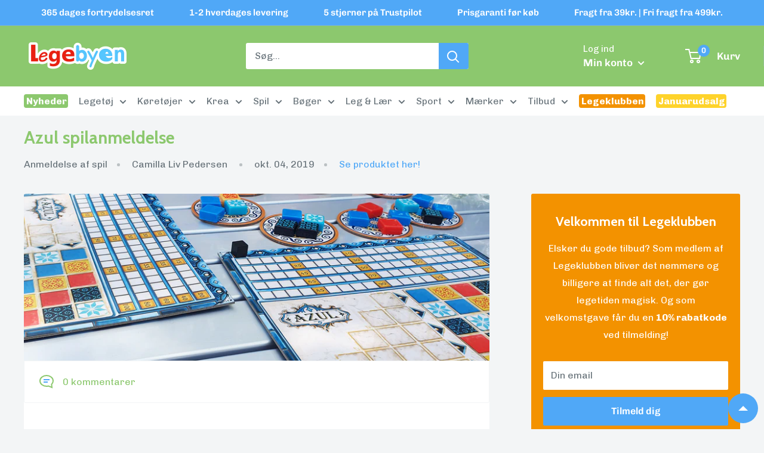

--- FILE ---
content_type: text/html; charset=utf-8
request_url: https://legebyen.dk/blogs/blog/azul-spilanmeldelse
body_size: 65473
content:
<!doctype html>

<html class="no-js" lang="da">
  <head>

    <script>
    window.dataLayer = window.dataLayer || [];
    function gtag() {
      dataLayer.push(arguments);
    }

    if (localStorage.getItem('consentSettings')) {
      gtag('consent', 'default', JSON.parse(localStorage.getItem('consentSettings')));
    } else {
      gtag('consent', 'default', {
        functionality_storage: 'granted',
        analytics_storage: 'denied',
        personalization_storage: 'denied',
        ad_storage: 'denied',
        ad_user_data: 'denied',
        ad_personalization: 'denied',
        wait_for_update: 3000,
      });
    }
  </script>
    


    
  <script src="https://www.googleoptimize.com/optimize.js?id=GTM-TN4Q34R"></script>
  <!--
Elevar Data Layer V2

This file is automatically updated and should not be edited directly.

https://knowledge.getelevar.com/how-to-customize-data-layer-version-2

Updated: 2022-05-30 09:30:13+00:00
Version: 2.35.8
-->
<!-- Google Tag Manager -->
<script>
(function(w,d,s,l,i){w[l]=w[l]||[];w[l].push({"gtm.start":
  new Date().getTime(),event:"gtm.js"});var f=d.getElementsByTagName(s)[0],
  j=d.createElement(s),dl=l!="dataLayer"?"&l="+l:"";j.async=true;j.src=
  "https://www.googletagmanager.com/gtm.js?id="+i+dl;f.parentNode.insertBefore(j,f);
})(window,document,"script","dataLayer","GTM-KZZ5CDJ");
</script>
<!-- End Google Tag Manager -->
<script>
window.dataLayer = window.dataLayer || [];
</script>
<script id="elevar-gtm-suite-config" type="application/json">{"gtm_id": "GTM-KZZ5CDJ", "event_config": {"cart_reconcile": true, "cart_view": true, "checkout_complete": true, "checkout_step": true, "collection_view": true, "product_add_to_cart": true, "product_add_to_cart_ajax": true, "product_remove_from_cart": true, "product_select": true, "product_view": true, "search_results_view": true, "user": true, "save_order_notes": true}, "gtm_suite_script": "https://shopify-gtm-suite.getelevar.com/shops/68d19b8a477c2711b5f5b34c4bc9315983ad9146/2.35.8/gtm-suite.js"}</script>


  <script src="//legebyen.dk/cdn/shop/t/30/assets/TermsAndConditions.js?v=111603181540343972631736434234"></script>
<!-- Stock Alerts is generated by Ordersify -->
<style type="text/css">.osf_inline_button { height: 48px; border-radius: 3px; font-weight: var(--text-font-bolder-weight); font-size: var(--base-text-font-size); }

.osf-flexible-oos { width: 100% !important; margin-bottom: 10px !important; }</style><script type="text/javascript">
  window.ORDERSIFY_BIS = window.ORDERSIFY_BIS || {};
  window.ORDERSIFY_BIS.template = "article";
  window.ORDERSIFY_BIS.language = "da";
  window.ORDERSIFY_BIS.primary_language = "en";
  
  
  window.ORDERSIFY_BIS.product_collections = [];
  window.ORDERSIFY_BIS.variant_inventory = [];
  window.ORDERSIFY_BIS.collection_product_inventories = [];
  window.ORDERSIFY_BIS.collection_product_collections = [];
  
  window.ORDERSIFY_BIS.collection_products = null
  
  
  window.ORDERSIFY_BIS.shop = "legebyen.myshopify.com";
  window.ORDERSIFY_BIS.variant_inventory = [];
  
  
  window.ORDERSIFY_BIS.popupSetting = {"is_optin_enable":false,"is_preorder":false,"is_brand_mark":true,"font_family":"Cabin","is_multiple_language":false,"font_size":15,"popup_border_radius":4,"popup_heading_color":"#212b36","popup_text_color":"#212b36","is_message_enable":false,"is_sms_enable":false,"is_accepts_marketing_enable":false,"field_border_radius":4,"popup_button_color":"#ffffff","popup_button_bg_color":"#50a8f7","is_float_button":false,"is_inline_form":false,"inline_form_selector":null,"inline_form_position":null,"float_button_position":"right","float_button_top":15,"float_button_color":"#ffffff","float_button_bg_color":"#50a8f7","is_inline_button":true,"inline_button_color":"#ffffff","inline_button_bg_color":"#50a8f7","is_push_notification_enable":false,"is_overlay_close":true,"ignore_collection_ids":"","ignore_product_tags":"","ignore_product_ids":"","is_auto_translation":false,"selector":"#ods-bis","selector_position":"right","is_ga":false,"is_fp":false,"is_fb_checkbox":false,"fb_page_id":null,"is_pushowl":false};
  window.ORDERSIFY_BIS.product = null;
  window.ORDERSIFY_BIS.currentVariant = null;
  window.ORDERSIFY_BIS.stockRemainingSetting = {"status":false,"selector":"#osf_stock_remaining","selector_position":"inside","font_family":"Lato","font_size":13,"content":"Low stock! Only {{ quantity }} {{ plural: item | items }} left!","display_quantity":100};
  
    window.ORDERSIFY_BIS.translations = {"en":{"inline_button_text":"Underret mig!","float_button_text":"F\u00e5 besked n\u00e5r varen er p\u00e5 lager","popup_heading":"Beklager! Det er vores fejl . . .","popup_description":"Denne vare kan ikke bestilles i \u00f8jeblikket - Indtast din email nedenfor, s\u00e5 giver vi dig besked n\u00e5r varen igen er p\u00e5 lager.","popup_button_text":"Giv mig besked","popup_note":"Ved at indtaste din email tilmelder du dig ogs\u00e5 Legebyen.dk's nyhedsbrev.","field_email_placeholder":"min@email.dk","field_phone_placeholder":"eg. (201) 555-5555","field_message_placeholder":"Er der andet du synes vi skal vide?","success_text":"Tak! Du f\u00e5r besked n\u00e5r produktet igen er p\u00e5 lager.","required_email":"Din email er p\u00e5kr\u00e6vet","invalid_email":"Din e-mail er ugyldig","invalid_message":"Din besked m\u00e5 maks v\u00e6re 255 tegn","push_notification_message":"Receive via web notification","low_stock_content":"Low stock! Only {{ quantity }} {{ plural: item | items }} left!","optin_message":"Jeg accepterer Legebyen.dk's servicevilk\u00e5r og privatlivspolitik","please_agree":"Accept\u00e9r venligst vores vilk\u00e5r","pre_order_button_content":"","pre_order_preparation_banner":"","coming_soon_button_content":"","pre_order_delivery_banner":"","coming_soon_message":"","pre_order_limit_purchases":"","mixed_cart_content":"","badge_low_stock_content":"","badge_out_of_stock_content":"","badge_pre_order_content":"","badge_coming_soon_content":""}};
  
  window.ORDERSIFY_BIS.poSettings = null;
  window.ORDERSIFY_BIS.badgeSettings = null;
  window.ORDERSIFY_BIS.poCampaigns = [];
</script>

<!-- End of Stock Alerts is generated by Ordersify -->
    <meta charset="utf-8">
    <meta name="viewport" content="width=device-width, initial-scale=1.0, height=device-height, minimum-scale=1.0, maximum-scale=1.0">
    <meta name="theme-color" content="#50a8f7">
    <meta name="google-site-verification" content="eDpctL-zByUiXABU1UqIIvzJc44DT5PWqZeMUOM2G6k" /><title>Azul spilanmeldelse
</title><meta name="description" content="Alder: Fra 8 år og opefter | Spilletid: 30 - 45 min. | For 2 - 4 spillere &quot;I det tredje spil, jeg anmelder her på bloggen, bevæger vi os ind i de kongelige portugisiske gemakker. Kong Manuel I kom i det 15. århundrede hjem fra en rejse til Sevilla og Granada. Han var undervejs blevet så betaget af de spansk-mauriske ka">
      <script>
        window.edCustomLabel1 = 'PROMO:Legeklub';
        window.edCustomLabel1Text = 'Legeklubpris -25%';
        window.edCustomLabel1BgColor = '#f39200';
        window.edCustomLabel1TextColor = '#ffffff';
      </script>
    
    
      <script>
          window.edCustomLabel2 = 'PROMO:Nyhed';
          window.edCustomLabel2Text = 'Nyhed';
          window.edCustomLabel2BgColor = '#8cc86e';
          window.edCustomLabel2TextColor = '#ffffff';
      </script>
    

    <link rel="canonical" href="https://legebyen.dk/blogs/blog/azul-spilanmeldelse"><link rel="shortcut icon" href="//legebyen.dk/cdn/shop/files/Logo_Legebyen_2025_Bomaerke_FAVICON_2_-_160x160px-01_18e28326-38bd-4606-aed8-739b854d1ef3_96x96.png?v=1747040544" type="image/png"><link rel="preload" as="style" href="//legebyen.dk/cdn/shop/t/30/assets/theme.css?v=39421523607992435431764772315">
    <link rel="preload" as="script" href="//legebyen.dk/cdn/shop/t/30/assets/theme.js?v=119896230067861786361741256624">
    <link rel="preconnect" href="https://cdn.shopify.com">
    <link rel="preconnect" href="https://fonts.shopifycdn.com">
    <link rel="dns-prefetch" href="https://productreviews.shopifycdn.com">
    <link rel="dns-prefetch" href="https://ajax.googleapis.com">
    <link rel="dns-prefetch" href="https://maps.googleapis.com">
    <link rel="dns-prefetch" href="https://maps.gstatic.com">

    <meta property="og:type" content="article">
  <meta property="og:title" content="Azul spilanmeldelse"><meta property="og:image" content="http://legebyen.dk/cdn/shop/articles/azul-spillet-banner.jpg?v=1653669784">
    <meta property="og:image:secure_url" content="https://legebyen.dk/cdn/shop/articles/azul-spillet-banner.jpg?v=1653669784">
    <meta property="og:image:width" content="3000">
    <meta property="og:image:height" content="1080"><meta property="og:description" content="Alder: Fra 8 år og opefter | Spilletid: 30 - 45 min. | For 2 - 4 spillere &quot;I det tredje spil, jeg anmelder her på bloggen, bevæger vi os ind i de kongelige portugisiske gemakker. Kong Manuel I kom i det 15. århundrede hjem fra en rejse til Sevilla og Granada. Han var undervejs blevet så betaget af de spansk-mauriske ka"><meta property="og:url" content="https://legebyen.dk/blogs/blog/azul-spilanmeldelse">
<meta property="og:site_name" content="Legebyen.dk"><meta name="twitter:card" content="summary"><meta name="twitter:title" content="Azul spilanmeldelse">
  <meta name="twitter:description" content="Azul har hurtigt indtaget hjerterne hos brætspilsfolket - hos både nybegyndere og kendere. Det har sågar modtaget priser herfor; f.eks. har det fundet Guldbrikken 2018 for årets voksenspil og Spiel des Jahres 2018 for årets spil (kan sammenlignes med årets Oscar)."><meta name="twitter:image" content="https://legebyen.dk/cdn/shop/articles/azul-spillet-banner_600x600_crop_center.jpg?v=1653669784">
    <link rel="preload" href="//legebyen.dk/cdn/fonts/cabin/cabin_n7.255204a342bfdbc9ae2017bd4e6a90f8dbb2f561.woff2" as="font" type="font/woff2" crossorigin><link rel="preload" href="//legebyen.dk/cdn/fonts/chivo/chivo_n4.059fadbbf52d9f02350103459eb216e4b24c4661.woff2" as="font" type="font/woff2" crossorigin><style>
  @font-face {
  font-family: Cabin;
  font-weight: 700;
  font-style: normal;
  font-display: swap;
  src: url("//legebyen.dk/cdn/fonts/cabin/cabin_n7.255204a342bfdbc9ae2017bd4e6a90f8dbb2f561.woff2") format("woff2"),
       url("//legebyen.dk/cdn/fonts/cabin/cabin_n7.e2afa22a0d0f4b64da3569c990897429d40ff5c0.woff") format("woff");
}

  @font-face {
  font-family: Chivo;
  font-weight: 400;
  font-style: normal;
  font-display: swap;
  src: url("//legebyen.dk/cdn/fonts/chivo/chivo_n4.059fadbbf52d9f02350103459eb216e4b24c4661.woff2") format("woff2"),
       url("//legebyen.dk/cdn/fonts/chivo/chivo_n4.f2f8fca8b7ff9f510fa7f09ffe5448b3504bccf5.woff") format("woff");
}

@font-face {
  font-family: Chivo;
  font-weight: 600;
  font-style: normal;
  font-display: swap;
  src: url("//legebyen.dk/cdn/fonts/chivo/chivo_n6.f9638c62d721d8e9a4edb2157536aca06555a2ef.woff2") format("woff2"),
       url("//legebyen.dk/cdn/fonts/chivo/chivo_n6.e2c28a3a706d80ac835c3a5f137e27b4f07db7ec.woff") format("woff");
}

@font-face {
  font-family: Cabin;
  font-weight: 700;
  font-style: italic;
  font-display: swap;
  src: url("//legebyen.dk/cdn/fonts/cabin/cabin_i7.ef2404c08a493e7ccbc92d8c39adf683f40e1fb5.woff2") format("woff2"),
       url("//legebyen.dk/cdn/fonts/cabin/cabin_i7.480421791818000fc8a5d4134822321b5d7964f8.woff") format("woff");
}


  @font-face {
  font-family: Chivo;
  font-weight: 700;
  font-style: normal;
  font-display: swap;
  src: url("//legebyen.dk/cdn/fonts/chivo/chivo_n7.4d81c6f06c2ff78ed42169d6ec4aefa6d5cb0ff0.woff2") format("woff2"),
       url("//legebyen.dk/cdn/fonts/chivo/chivo_n7.a0e879417e089c259360eefc0ac3a3c8ea4e2830.woff") format("woff");
}

  @font-face {
  font-family: Chivo;
  font-weight: 400;
  font-style: italic;
  font-display: swap;
  src: url("//legebyen.dk/cdn/fonts/chivo/chivo_i4.95e9c0ba514943a715970b2897b31bdfdc9132b8.woff2") format("woff2"),
       url("//legebyen.dk/cdn/fonts/chivo/chivo_i4.31da6515f3970f86ac14321ace1609bd161f315f.woff") format("woff");
}

  @font-face {
  font-family: Chivo;
  font-weight: 700;
  font-style: italic;
  font-display: swap;
  src: url("//legebyen.dk/cdn/fonts/chivo/chivo_i7.0e5a75162c3ca7258edd3d59adf64e0fd118a226.woff2") format("woff2"),
       url("//legebyen.dk/cdn/fonts/chivo/chivo_i7.f9fd944b04861b64efaebd9de502668b4b566567.woff") format("woff");
}


  :root {
    --default-text-font-size : 15px;
    --base-text-font-size    : 16px;
    --heading-font-family    : Cabin, sans-serif;
    --heading-font-weight    : 700;
    --heading-font-style     : normal;
    --text-font-family       : Chivo, sans-serif;
    --text-font-weight       : 400;
    --text-font-style        : normal;
    --text-font-bolder-weight: 600;
    --text-link-decoration   : underline;

    --text-color               : #677279;
    --text-color-rgb           : 103, 114, 121;
    --heading-color            : #8cc86e;
    --border-color             : #f3f5f6;
    --border-color-rgb         : 243, 245, 246;
    --form-border-color        : #e4e9eb;
    --accent-color             : #50a8f7;
    --accent-color-rgb         : 80, 168, 247;
    --link-color               : #50a8f7;
    --link-color-hover         : #0b83f0;
    --background               : #f3f5f6;
    --secondary-background     : #ffffff;
    --secondary-background-rgb : 255, 255, 255;
    --accent-background        : rgba(80, 168, 247, 0.08);
    --announcement-bar-height: 40px !important;

    --input-background: #ffffff;

    --error-color       : #ff4e4e;
    --error-background  : rgba(255, 78, 78, 0.07);
    --success-color     : #64c247;
    --success-background: rgba(100, 194, 71, 0.11);

    --primary-button-background      : #50a8f7;
    --primary-button-background-rgb  : 80, 168, 247;
    --primary-button-text-color      : #ffffff;
    --secondary-button-background    : #8cc86e;
    --secondary-button-background-rgb: 140, 200, 110;
    --secondary-button-text-color    : #ffffff;

    --header-background      : #8cc86e;
    --header-text-color      : #ffffff;
    --header-light-text-color: #a3afef;
    --header-border-color    : rgba(163, 175, 239, 0.3);
    --header-accent-color    : #50a8f7;

    --footer-background-color:    #f3f5f6;
    --footer-heading-text-color:  #8cc86e;
    --footer-body-text-color:     #677279;
    --footer-body-text-color-rgb: 103, 114, 121;
    --footer-accent-color:        #50a8f7;
    --footer-accent-color-rgb:    80, 168, 247;
    --footer-border:              1px solid var(--border-color);
    
    --flickity-arrow-color: #b9c4ca;--product-on-sale-accent           : #fea500;
    --product-on-sale-accent-rgb       : 254, 165, 0;
    --product-on-sale-color            : #ffffff;
    --product-in-stock-color           : #64c247;
    --product-low-stock-color          : #ec6a32;
    --product-sold-out-color           : #8a9297;
    --product-custom-label-1-background: #50a8f7;
    --product-custom-label-1-color     : #ffffff;
    --product-custom-label-2-background: #50a8f7;
    --product-custom-label-2-color     : #ffffff;
    --product-review-star-color        : #ffed4e;

    --mobile-container-gutter : 20px;
    --desktop-container-gutter: 40px;

    /* Shopify related variables */
    --payment-terms-background-color: #f3f5f6;
  }
</style>

<script>
  // IE11 does not have support for CSS variables, so we have to polyfill them
  if (!(((window || {}).CSS || {}).supports && window.CSS.supports('(--a: 0)'))) {
    const script = document.createElement('script');
    script.type = 'text/javascript';
    script.src = 'https://cdn.jsdelivr.net/npm/css-vars-ponyfill@2';
    script.onload = function() {
      cssVars({});
    };

    document.getElementsByTagName('head')[0].appendChild(script);
  }
</script>

<script>window.performance && window.performance.mark && window.performance.mark('shopify.content_for_header.start');</script><meta id="shopify-digital-wallet" name="shopify-digital-wallet" content="/63399297245/digital_wallets/dialog">
<meta name="shopify-checkout-api-token" content="16a722ed0c9ef4f4b95faef86bdffef1">
<link rel="alternate" type="application/atom+xml" title="Feed" href="/blogs/blog.atom" />
<script async="async" src="/checkouts/internal/preloads.js?locale=da-DK"></script>
<script id="apple-pay-shop-capabilities" type="application/json">{"shopId":63399297245,"countryCode":"DK","currencyCode":"DKK","merchantCapabilities":["supports3DS"],"merchantId":"gid:\/\/shopify\/Shop\/63399297245","merchantName":"Legebyen.dk","requiredBillingContactFields":["postalAddress","email","phone"],"requiredShippingContactFields":["postalAddress","email","phone"],"shippingType":"shipping","supportedNetworks":["visa","maestro","masterCard","amex"],"total":{"type":"pending","label":"Legebyen.dk","amount":"1.00"},"shopifyPaymentsEnabled":true,"supportsSubscriptions":true}</script>
<script id="shopify-features" type="application/json">{"accessToken":"16a722ed0c9ef4f4b95faef86bdffef1","betas":["rich-media-storefront-analytics"],"domain":"legebyen.dk","predictiveSearch":true,"shopId":63399297245,"locale":"da"}</script>
<script>var Shopify = Shopify || {};
Shopify.shop = "legebyen.myshopify.com";
Shopify.locale = "da";
Shopify.currency = {"active":"DKK","rate":"1.0"};
Shopify.country = "DK";
Shopify.theme = {"name":"Tema udviklet af ejlskov.design","id":136176795869,"schema_name":"Warehouse","schema_version":"2.6.6","theme_store_id":null,"role":"main"};
Shopify.theme.handle = "null";
Shopify.theme.style = {"id":null,"handle":null};
Shopify.cdnHost = "legebyen.dk/cdn";
Shopify.routes = Shopify.routes || {};
Shopify.routes.root = "/";</script>
<script type="module">!function(o){(o.Shopify=o.Shopify||{}).modules=!0}(window);</script>
<script>!function(o){function n(){var o=[];function n(){o.push(Array.prototype.slice.apply(arguments))}return n.q=o,n}var t=o.Shopify=o.Shopify||{};t.loadFeatures=n(),t.autoloadFeatures=n()}(window);</script>
<script id="shop-js-analytics" type="application/json">{"pageType":"article"}</script>
<script defer="defer" async type="module" src="//legebyen.dk/cdn/shopifycloud/shop-js/modules/v2/client.init-shop-cart-sync_ByjAFD2B.da.esm.js"></script>
<script defer="defer" async type="module" src="//legebyen.dk/cdn/shopifycloud/shop-js/modules/v2/chunk.common_D-UimmQe.esm.js"></script>
<script defer="defer" async type="module" src="//legebyen.dk/cdn/shopifycloud/shop-js/modules/v2/chunk.modal_C_zrfWbZ.esm.js"></script>
<script type="module">
  await import("//legebyen.dk/cdn/shopifycloud/shop-js/modules/v2/client.init-shop-cart-sync_ByjAFD2B.da.esm.js");
await import("//legebyen.dk/cdn/shopifycloud/shop-js/modules/v2/chunk.common_D-UimmQe.esm.js");
await import("//legebyen.dk/cdn/shopifycloud/shop-js/modules/v2/chunk.modal_C_zrfWbZ.esm.js");

  window.Shopify.SignInWithShop?.initShopCartSync?.({"fedCMEnabled":true,"windoidEnabled":true});

</script>
<script>(function() {
  var isLoaded = false;
  function asyncLoad() {
    if (isLoaded) return;
    isLoaded = true;
    var urls = ["https:\/\/ecommplugins-scripts.trustpilot.com\/v2.1\/js\/header.min.js?settings=eyJrZXkiOiJQNU5TRmtLZVNsUnl5MkJ2IiwicyI6InNrdSJ9\u0026shop=legebyen.myshopify.com","https:\/\/ecommplugins-trustboxsettings.trustpilot.com\/legebyen.myshopify.com.js?settings=1689766928697\u0026shop=legebyen.myshopify.com","https:\/\/widget.trustpilot.com\/bootstrap\/v5\/tp.widget.sync.bootstrap.min.js?shop=legebyen.myshopify.com","https:\/\/cdn.ordersify.com\/sdk\/v2\/ordersify-shopify.min.js?shop=legebyen.myshopify.com","https:\/\/app.tncapp.com\/get_script\/7c42b47af22211ec8480ea021362eaa9.js?v=249117\u0026shop=legebyen.myshopify.com"];
    for (var i = 0; i < urls.length; i++) {
      var s = document.createElement('script');
      s.type = 'text/javascript';
      s.async = true;
      s.src = urls[i];
      var x = document.getElementsByTagName('script')[0];
      x.parentNode.insertBefore(s, x);
    }
  };
  if(window.attachEvent) {
    window.attachEvent('onload', asyncLoad);
  } else {
    window.addEventListener('load', asyncLoad, false);
  }
})();</script>
<script id="__st">var __st={"a":63399297245,"offset":3600,"reqid":"48708670-7b4c-434d-9394-34da8d79a531-1769378248","pageurl":"legebyen.dk\/blogs\/blog\/azul-spilanmeldelse","s":"articles-587537481949","u":"2ce6ceee6cdb","p":"article","rtyp":"article","rid":587537481949};</script>
<script>window.ShopifyPaypalV4VisibilityTracking = true;</script>
<script id="captcha-bootstrap">!function(){'use strict';const t='contact',e='account',n='new_comment',o=[[t,t],['blogs',n],['comments',n],[t,'customer']],c=[[e,'customer_login'],[e,'guest_login'],[e,'recover_customer_password'],[e,'create_customer']],r=t=>t.map((([t,e])=>`form[action*='/${t}']:not([data-nocaptcha='true']) input[name='form_type'][value='${e}']`)).join(','),a=t=>()=>t?[...document.querySelectorAll(t)].map((t=>t.form)):[];function s(){const t=[...o],e=r(t);return a(e)}const i='password',u='form_key',d=['recaptcha-v3-token','g-recaptcha-response','h-captcha-response',i],f=()=>{try{return window.sessionStorage}catch{return}},m='__shopify_v',_=t=>t.elements[u];function p(t,e,n=!1){try{const o=window.sessionStorage,c=JSON.parse(o.getItem(e)),{data:r}=function(t){const{data:e,action:n}=t;return t[m]||n?{data:e,action:n}:{data:t,action:n}}(c);for(const[e,n]of Object.entries(r))t.elements[e]&&(t.elements[e].value=n);n&&o.removeItem(e)}catch(o){console.error('form repopulation failed',{error:o})}}const l='form_type',E='cptcha';function T(t){t.dataset[E]=!0}const w=window,h=w.document,L='Shopify',v='ce_forms',y='captcha';let A=!1;((t,e)=>{const n=(g='f06e6c50-85a8-45c8-87d0-21a2b65856fe',I='https://cdn.shopify.com/shopifycloud/storefront-forms-hcaptcha/ce_storefront_forms_captcha_hcaptcha.v1.5.2.iife.js',D={infoText:'Beskyttet af hCaptcha',privacyText:'Beskyttelse af persondata',termsText:'Vilkår'},(t,e,n)=>{const o=w[L][v],c=o.bindForm;if(c)return c(t,g,e,D).then(n);var r;o.q.push([[t,g,e,D],n]),r=I,A||(h.body.append(Object.assign(h.createElement('script'),{id:'captcha-provider',async:!0,src:r})),A=!0)});var g,I,D;w[L]=w[L]||{},w[L][v]=w[L][v]||{},w[L][v].q=[],w[L][y]=w[L][y]||{},w[L][y].protect=function(t,e){n(t,void 0,e),T(t)},Object.freeze(w[L][y]),function(t,e,n,w,h,L){const[v,y,A,g]=function(t,e,n){const i=e?o:[],u=t?c:[],d=[...i,...u],f=r(d),m=r(i),_=r(d.filter((([t,e])=>n.includes(e))));return[a(f),a(m),a(_),s()]}(w,h,L),I=t=>{const e=t.target;return e instanceof HTMLFormElement?e:e&&e.form},D=t=>v().includes(t);t.addEventListener('submit',(t=>{const e=I(t);if(!e)return;const n=D(e)&&!e.dataset.hcaptchaBound&&!e.dataset.recaptchaBound,o=_(e),c=g().includes(e)&&(!o||!o.value);(n||c)&&t.preventDefault(),c&&!n&&(function(t){try{if(!f())return;!function(t){const e=f();if(!e)return;const n=_(t);if(!n)return;const o=n.value;o&&e.removeItem(o)}(t);const e=Array.from(Array(32),(()=>Math.random().toString(36)[2])).join('');!function(t,e){_(t)||t.append(Object.assign(document.createElement('input'),{type:'hidden',name:u})),t.elements[u].value=e}(t,e),function(t,e){const n=f();if(!n)return;const o=[...t.querySelectorAll(`input[type='${i}']`)].map((({name:t})=>t)),c=[...d,...o],r={};for(const[a,s]of new FormData(t).entries())c.includes(a)||(r[a]=s);n.setItem(e,JSON.stringify({[m]:1,action:t.action,data:r}))}(t,e)}catch(e){console.error('failed to persist form',e)}}(e),e.submit())}));const S=(t,e)=>{t&&!t.dataset[E]&&(n(t,e.some((e=>e===t))),T(t))};for(const o of['focusin','change'])t.addEventListener(o,(t=>{const e=I(t);D(e)&&S(e,y())}));const B=e.get('form_key'),M=e.get(l),P=B&&M;t.addEventListener('DOMContentLoaded',(()=>{const t=y();if(P)for(const e of t)e.elements[l].value===M&&p(e,B);[...new Set([...A(),...v().filter((t=>'true'===t.dataset.shopifyCaptcha))])].forEach((e=>S(e,t)))}))}(h,new URLSearchParams(w.location.search),n,t,e,['guest_login'])})(!0,!0)}();</script>
<script integrity="sha256-4kQ18oKyAcykRKYeNunJcIwy7WH5gtpwJnB7kiuLZ1E=" data-source-attribution="shopify.loadfeatures" defer="defer" src="//legebyen.dk/cdn/shopifycloud/storefront/assets/storefront/load_feature-a0a9edcb.js" crossorigin="anonymous"></script>
<script data-source-attribution="shopify.dynamic_checkout.dynamic.init">var Shopify=Shopify||{};Shopify.PaymentButton=Shopify.PaymentButton||{isStorefrontPortableWallets:!0,init:function(){window.Shopify.PaymentButton.init=function(){};var t=document.createElement("script");t.src="https://legebyen.dk/cdn/shopifycloud/portable-wallets/latest/portable-wallets.da.js",t.type="module",document.head.appendChild(t)}};
</script>
<script data-source-attribution="shopify.dynamic_checkout.buyer_consent">
  function portableWalletsHideBuyerConsent(e){var t=document.getElementById("shopify-buyer-consent"),n=document.getElementById("shopify-subscription-policy-button");t&&n&&(t.classList.add("hidden"),t.setAttribute("aria-hidden","true"),n.removeEventListener("click",e))}function portableWalletsShowBuyerConsent(e){var t=document.getElementById("shopify-buyer-consent"),n=document.getElementById("shopify-subscription-policy-button");t&&n&&(t.classList.remove("hidden"),t.removeAttribute("aria-hidden"),n.addEventListener("click",e))}window.Shopify?.PaymentButton&&(window.Shopify.PaymentButton.hideBuyerConsent=portableWalletsHideBuyerConsent,window.Shopify.PaymentButton.showBuyerConsent=portableWalletsShowBuyerConsent);
</script>
<script data-source-attribution="shopify.dynamic_checkout.cart.bootstrap">document.addEventListener("DOMContentLoaded",(function(){function t(){return document.querySelector("shopify-accelerated-checkout-cart, shopify-accelerated-checkout")}if(t())Shopify.PaymentButton.init();else{new MutationObserver((function(e,n){t()&&(Shopify.PaymentButton.init(),n.disconnect())})).observe(document.body,{childList:!0,subtree:!0})}}));
</script>
<script id='scb4127' type='text/javascript' async='' src='https://legebyen.dk/cdn/shopifycloud/privacy-banner/storefront-banner.js'></script><link id="shopify-accelerated-checkout-styles" rel="stylesheet" media="screen" href="https://legebyen.dk/cdn/shopifycloud/portable-wallets/latest/accelerated-checkout-backwards-compat.css" crossorigin="anonymous">
<style id="shopify-accelerated-checkout-cart">
        #shopify-buyer-consent {
  margin-top: 1em;
  display: inline-block;
  width: 100%;
}

#shopify-buyer-consent.hidden {
  display: none;
}

#shopify-subscription-policy-button {
  background: none;
  border: none;
  padding: 0;
  text-decoration: underline;
  font-size: inherit;
  cursor: pointer;
}

#shopify-subscription-policy-button::before {
  box-shadow: none;
}

      </style>

<script>window.performance && window.performance.mark && window.performance.mark('shopify.content_for_header.end');</script><link rel="stylesheet" href="//legebyen.dk/cdn/shop/t/30/assets/theme.css?v=39421523607992435431764772315">

    
  <script type="application/ld+json">
  {
    "@context": "http://schema.org",
    "@type": "BlogPosting",
    "mainEntityOfPage": "/blogs/blog/azul-spilanmeldelse",
    "articleSection": "Blog",
    "keywords": "Anmeldelse af spil, Asmodee, Category_Anmeldelse af spil",
    "headline": "Azul spilanmeldelse",
    "description": "Azul har hurtigt indtaget hjerterne hos brætspilsfolket - hos både nybegyndere og kendere. Det har sågar modtaget priser herfor; f.eks. har det fundet Guldbrikken 2018...",
    "dateCreated": "2022-05-27T18:43:03",
    "datePublished": "2019-10-04T00:00:00",
    "dateModified": "2019-10-04T00:00:00",
    "image": {
      "@type": "ImageObject",
      "url": "https://legebyen.dk/cdn/shop/articles/azul-spillet-banner_1024x.jpg?v=1653669784",
      "image": "https://legebyen.dk/cdn/shop/articles/azul-spillet-banner_1024x.jpg?v=1653669784",
      "name": "Azul spilanmeldelse",
      "width": "1024",
      "height": "1024"
    },
    "author": {
      "@type": "Person",
      "name": " ",
      "givenName": null,
      "familyName": null
    },
    "publisher": {
      "@type": "Organization",
      "name": "Legebyen.dk"
    },
    "commentCount": 0,
    "comment": []
  }
  </script>



  <script type="application/ld+json">
  {
    "@context": "http://schema.org",
    "@type": "BreadcrumbList",
  "itemListElement": [{
      "@type": "ListItem",
      "position": 1,
      "name": "Forside",
      "item": "https://legebyen.dk"
    },{
          "@type": "ListItem",
          "position": 2,
          "name": "Blog",
          "item": "https://legebyen.dk/blogs/blog"
        }, {
          "@type": "ListItem",
          "position": 3,
          "name": "Blog",
          "item": "https://legebyen.dk/blogs/blog/azul-spilanmeldelse"
        }]
  }
  </script>


    <script>
      // This allows to expose several variables to the global scope, to be used in scripts
      window.theme = {
        pageType: "article",
        cartCount: 0,
        moneyFormat: "{{amount_with_comma_separator}} kr",
        moneyWithCurrencyFormat: "{{amount_with_comma_separator}} DKK",
        currencyCodeEnabled: false,
        showDiscount: true,
        discountMode: "percentage",
        searchMode: "product,article,page",
        searchUnavailableProducts: "last",
        cartType: "drawer"
      };

      window.routes = {
        rootUrl: "\/",
        rootUrlWithoutSlash: '',
        cartUrl: "\/cart",
        cartAddUrl: "\/cart\/add",
        cartChangeUrl: "\/cart\/change",
        searchUrl: "\/search",
        productRecommendationsUrl: "\/recommendations\/products"
      };

      window.languages = {
        productRegularPrice: "Normalpris",
        productSalePrice: "Udsalgspris",
        collectionOnSaleLabel: "Spar {{savings}}",
        productFormUnavailable: "Ikke tilgængelig",
        productFormAddToCart: "Tilføj til kurv",
        productFormSoldOut: "Udsolgt",
        productAdded: "Produktet er blevet tilføjet til din kurv",
        productAddedShort: "Tilføjet!",
        shippingEstimatorNoResults: "Ingen levering kunne laves for din adresse",
        shippingEstimatorOneResult: "Der er en fragtmulighed for din adresse:",
        shippingEstimatorMultipleResults: "Der er {{count}} fragtmuligheder for din adresse:",
        shippingEstimatorErrors: "Der er nogle fejl:"
      };

      window.lazySizesConfig = {
        loadHidden: false,
        hFac: 0.8,
        expFactor: 3,
        customMedia: {
          '--phone': '(max-width: 640px)',
          '--tablet': '(min-width: 641px) and (max-width: 1023px)',
          '--lap': '(min-width: 1024px)'
        }
      };

      document.documentElement.className = document.documentElement.className.replace('no-js', 'js');
    </script><script src="//legebyen.dk/cdn/shop/t/30/assets/theme.js?v=119896230067861786361741256624" defer></script>
    <script src="//legebyen.dk/cdn/shop/t/30/assets/custom.js?v=178701936546752635731741256621" defer></script>

    <script src="//legebyen.dk/cdn/shop/t/30/assets/EditionAnyday.js?v=76433296143080658931718211960" defer></script>
    <script src="//legebyen.dk/cdn/shop/t/30/assets/edition_consent.js?v=69611920524263713661734531440" defer></script>


   
<script>
        (function () {
          window.onpageshow = function() {
            // We force re-freshing the cart content onpageshow, as most browsers will serve a cache copy when hitting the
            // back button, which cause staled data
            document.documentElement.dispatchEvent(new CustomEvent('cart:refresh', {
              bubbles: true,
              detail: {scrollToTop: false}
            }));
          };
        })();
      </script><!--begin-boost-pfs-filter-css-->
   <link rel="preload stylesheet" href="//legebyen.dk/cdn/shop/t/30/assets/boost-pfs-instant-search.css?v=138982418517810034511668531887" as="style"><link href="//legebyen.dk/cdn/shop/t/30/assets/boost-pfs-custom.css?v=78061992192785043911676449469" rel="stylesheet" type="text/css" media="all" />
<style data-id="boost-pfs-style">
    .boost-pfs-filter-option-title-text {}

   .boost-pfs-filter-tree-v .boost-pfs-filter-option-title-text:before {}
    .boost-pfs-filter-tree-v .boost-pfs-filter-option.boost-pfs-filter-option-collapsed .boost-pfs-filter-option-title-text:before {}
    .boost-pfs-filter-tree-h .boost-pfs-filter-option-title-heading:before {}

    .boost-pfs-filter-refine-by .boost-pfs-filter-option-title h3 {}

    .boost-pfs-filter-option-content .boost-pfs-filter-option-item-list .boost-pfs-filter-option-item button,
    .boost-pfs-filter-option-content .boost-pfs-filter-option-item-list .boost-pfs-filter-option-item .boost-pfs-filter-button,
    .boost-pfs-filter-option-range-amount input,
    .boost-pfs-filter-tree-v .boost-pfs-filter-refine-by .boost-pfs-filter-refine-by-items .refine-by-item,
    .boost-pfs-filter-refine-by-wrapper-v .boost-pfs-filter-refine-by .boost-pfs-filter-refine-by-items .refine-by-item,
    .boost-pfs-filter-refine-by .boost-pfs-filter-option-title,
    .boost-pfs-filter-refine-by .boost-pfs-filter-refine-by-items .refine-by-item>a,
    .boost-pfs-filter-refine-by>span,
    .boost-pfs-filter-clear,
    .boost-pfs-filter-clear-all{}
    .boost-pfs-filter-tree-h .boost-pfs-filter-pc .boost-pfs-filter-refine-by-items .refine-by-item .boost-pfs-filter-clear .refine-by-type,
    .boost-pfs-filter-refine-by-wrapper-h .boost-pfs-filter-pc .boost-pfs-filter-refine-by-items .refine-by-item .boost-pfs-filter-clear .refine-by-type {}

    .boost-pfs-filter-option-multi-level-collections .boost-pfs-filter-option-multi-level-list .boost-pfs-filter-option-item .boost-pfs-filter-button-arrow .boost-pfs-arrow:before,
    .boost-pfs-filter-option-multi-level-tag .boost-pfs-filter-option-multi-level-list .boost-pfs-filter-option-item .boost-pfs-filter-button-arrow .boost-pfs-arrow:before {}

    .boost-pfs-filter-refine-by-wrapper-v .boost-pfs-filter-refine-by .boost-pfs-filter-refine-by-items .refine-by-item .boost-pfs-filter-clear:after,
    .boost-pfs-filter-refine-by-wrapper-v .boost-pfs-filter-refine-by .boost-pfs-filter-refine-by-items .refine-by-item .boost-pfs-filter-clear:before,
    .boost-pfs-filter-tree-v .boost-pfs-filter-refine-by .boost-pfs-filter-refine-by-items .refine-by-item .boost-pfs-filter-clear:after,
    .boost-pfs-filter-tree-v .boost-pfs-filter-refine-by .boost-pfs-filter-refine-by-items .refine-by-item .boost-pfs-filter-clear:before,
    .boost-pfs-filter-refine-by-wrapper-h .boost-pfs-filter-pc .boost-pfs-filter-refine-by-items .refine-by-item .boost-pfs-filter-clear:after,
    .boost-pfs-filter-refine-by-wrapper-h .boost-pfs-filter-pc .boost-pfs-filter-refine-by-items .refine-by-item .boost-pfs-filter-clear:before,
    .boost-pfs-filter-tree-h .boost-pfs-filter-pc .boost-pfs-filter-refine-by-items .refine-by-item .boost-pfs-filter-clear:after,
    .boost-pfs-filter-tree-h .boost-pfs-filter-pc .boost-pfs-filter-refine-by-items .refine-by-item .boost-pfs-filter-clear:before {}
    .boost-pfs-filter-option-range-slider .noUi-value-horizontal {}

    .boost-pfs-filter-tree-mobile-button button,
    .boost-pfs-filter-top-sorting-mobile button {}
    .boost-pfs-filter-top-sorting-mobile button>span:after {}
  </style>

 <!--end-boost-pfs-filter-css-->

    <!-- Heylink tracking + Ønskeskyen -->
<script src='https://tag.heylink.com/9a54c351-dff0-4d61-88dd-88f69a6eef9a/script.js' defer></script>
<script type="application/javascript" src="https://xn--nskeskyen-k8a.dk/onskeskyen-wish-button/external-wish-button.js" id="ov-onskeskyen-generate-wish-button-script" defer></script>
<link rel="stylesheet" href="https://oenskeinspiration.dk/knap/css/onskeskyen_wish_button.min.css">
 

<script src="//legebyen.dk/cdn/shop/t/30/assets/bss-file-configdata.js?v=19453381437224918031699527050" type="text/javascript"></script> <script src="//legebyen.dk/cdn/shop/t/30/assets/bss-file-configdata-banner.js?v=151034973688681356691699525905" type="text/javascript"></script> <script src="//legebyen.dk/cdn/shop/t/30/assets/bss-file-configdata-popup.js?v=173992696638277510541699525906" type="text/javascript"></script><script>
                if (typeof BSS_PL == 'undefined') {
                    var BSS_PL = {};
                }
                var bssPlApiServer = "https://product-labels-pro.bsscommerce.com";
                BSS_PL.customerTags = 'null';
                BSS_PL.customerId = 'null';
                BSS_PL.configData = configDatas;
                BSS_PL.configDataBanner = configDataBanners ? configDataBanners : [];
                BSS_PL.configDataPopup = configDataPopups ? configDataPopups : [];
                BSS_PL.storeId = 39882;
                BSS_PL.currentPlan = "free";
                BSS_PL.storeIdCustomOld = "10678";
                BSS_PL.storeIdOldWIthPriority = "12200";
                BSS_PL.apiServerProduction = "https://product-labels-pro.bsscommerce.com";
                
                BSS_PL.integration = {"laiReview":{"status":0,"config":[]}}
                BSS_PL.settingsData = {}
                </script>
            <style>
.homepage-slideshow .slick-slide .bss_pl_img {
    visibility: hidden !important;
}
</style>
  <!-- BEGIN app block: shopify://apps/klaviyo-email-marketing-sms/blocks/klaviyo-onsite-embed/2632fe16-c075-4321-a88b-50b567f42507 -->












  <script async src="https://static.klaviyo.com/onsite/js/Y59JFq/klaviyo.js?company_id=Y59JFq"></script>
  <script>!function(){if(!window.klaviyo){window._klOnsite=window._klOnsite||[];try{window.klaviyo=new Proxy({},{get:function(n,i){return"push"===i?function(){var n;(n=window._klOnsite).push.apply(n,arguments)}:function(){for(var n=arguments.length,o=new Array(n),w=0;w<n;w++)o[w]=arguments[w];var t="function"==typeof o[o.length-1]?o.pop():void 0,e=new Promise((function(n){window._klOnsite.push([i].concat(o,[function(i){t&&t(i),n(i)}]))}));return e}}})}catch(n){window.klaviyo=window.klaviyo||[],window.klaviyo.push=function(){var n;(n=window._klOnsite).push.apply(n,arguments)}}}}();</script>

  




  <script>
    window.klaviyoReviewsProductDesignMode = false
  </script>



  <!-- BEGIN app snippet: customer-hub-data --><script>
  if (!window.customerHub) {
    window.customerHub = {};
  }
  window.customerHub.storefrontRoutes = {
    login: "https://shopify.com/63399297245/account?locale=da&region_country=DK?return_url=%2F%23k-hub",
    register: "https://shopify.com/63399297245/account?locale=da?return_url=%2F%23k-hub",
    logout: "/account/logout",
    profile: "/account",
    addresses: "/account/addresses",
  };
  
  window.customerHub.userId = null;
  
  window.customerHub.storeDomain = "legebyen.myshopify.com";

  

  
    window.customerHub.storeLocale = {
        currentLanguage: 'da',
        currentCountry: 'DK',
        availableLanguages: [
          
            {
              iso_code: 'da',
              endonym_name: 'Dansk'
            }
          
        ],
        availableCountries: [
          
            {
              iso_code: 'DK',
              name: 'Danmark',
              currency_code: 'DKK'
            }
          
        ]
    };
  
</script>
<!-- END app snippet -->





<!-- END app block --><!-- BEGIN app block: shopify://apps/ta-labels-badges/blocks/bss-pl-config-data/91bfe765-b604-49a1-805e-3599fa600b24 --><script
    id='bss-pl-config-data'
>
	let TAE_StoreId = "39882";
	if (typeof BSS_PL == 'undefined' || TAE_StoreId !== "") {
  		var BSS_PL = {};
		BSS_PL.storeId = 39882;
		BSS_PL.currentPlan = "free";
		BSS_PL.apiServerProduction = "https://product-labels-pro.bsscommerce.com";
		BSS_PL.publicAccessToken = null;
		BSS_PL.customerTags = "null";
		BSS_PL.customerId = "null";
		BSS_PL.storeIdCustomOld = 10678;
		BSS_PL.storeIdOldWIthPriority = 12200;
		BSS_PL.storeIdOptimizeAppendLabel = null
		BSS_PL.optimizeCodeIds = null; 
		BSS_PL.extendedFeatureIds = null;
		BSS_PL.integration = {"laiReview":{"status":0,"config":[]}};
		BSS_PL.settingsData  = {};
		BSS_PL.configProductMetafields = null;
		BSS_PL.configVariantMetafields = null;
		
		BSS_PL.configData = [].concat();

		
		BSS_PL.configDataBanner = [].concat();

		
		BSS_PL.configDataPopup = [].concat();

		
		BSS_PL.configDataLabelGroup = [].concat();
		
		
		BSS_PL.collectionID = ``;
		BSS_PL.collectionHandle = ``;
		BSS_PL.collectionTitle = ``;

		
		BSS_PL.conditionConfigData = [].concat();
	}
</script>




<style>
    
    

</style>

<script>
    function bssLoadScripts(src, callback, isDefer = false) {
        const scriptTag = document.createElement('script');
        document.head.appendChild(scriptTag);
        scriptTag.src = src;
        if (isDefer) {
            scriptTag.defer = true;
        } else {
            scriptTag.async = true;
        }
        if (callback) {
            scriptTag.addEventListener('load', function () {
                callback();
            });
        }
    }
    const scriptUrls = [
        "https://cdn.shopify.com/extensions/019be8bb-88c4-73a4-949e-2dc4fcfa6131/product-label-560/assets/bss-pl-init-helper.js",
        "https://cdn.shopify.com/extensions/019be8bb-88c4-73a4-949e-2dc4fcfa6131/product-label-560/assets/bss-pl-init-config-run-scripts.js",
    ];
    Promise.all(scriptUrls.map((script) => new Promise((resolve) => bssLoadScripts(script, resolve)))).then((res) => {
        console.log('BSS scripts loaded');
        window.bssScriptsLoaded = true;
    });

	function bssInitScripts() {
		if (BSS_PL.configData.length) {
			const enabledFeature = [
				{ type: 1, script: "https://cdn.shopify.com/extensions/019be8bb-88c4-73a4-949e-2dc4fcfa6131/product-label-560/assets/bss-pl-init-for-label.js" },
				{ type: 2, badge: [0, 7, 8], script: "https://cdn.shopify.com/extensions/019be8bb-88c4-73a4-949e-2dc4fcfa6131/product-label-560/assets/bss-pl-init-for-badge-product-name.js" },
				{ type: 2, badge: [1, 11], script: "https://cdn.shopify.com/extensions/019be8bb-88c4-73a4-949e-2dc4fcfa6131/product-label-560/assets/bss-pl-init-for-badge-product-image.js" },
				{ type: 2, badge: 2, script: "https://cdn.shopify.com/extensions/019be8bb-88c4-73a4-949e-2dc4fcfa6131/product-label-560/assets/bss-pl-init-for-badge-custom-selector.js" },
				{ type: 2, badge: [3, 9, 10], script: "https://cdn.shopify.com/extensions/019be8bb-88c4-73a4-949e-2dc4fcfa6131/product-label-560/assets/bss-pl-init-for-badge-price.js" },
				{ type: 2, badge: 4, script: "https://cdn.shopify.com/extensions/019be8bb-88c4-73a4-949e-2dc4fcfa6131/product-label-560/assets/bss-pl-init-for-badge-add-to-cart-btn.js" },
				{ type: 2, badge: 5, script: "https://cdn.shopify.com/extensions/019be8bb-88c4-73a4-949e-2dc4fcfa6131/product-label-560/assets/bss-pl-init-for-badge-quantity-box.js" },
				{ type: 2, badge: 6, script: "https://cdn.shopify.com/extensions/019be8bb-88c4-73a4-949e-2dc4fcfa6131/product-label-560/assets/bss-pl-init-for-badge-buy-it-now-btn.js" }
			]
				.filter(({ type, badge }) => BSS_PL.configData.some(item => item.label_type === type && (badge === undefined || (Array.isArray(badge) ? badge.includes(item.badge_type) : item.badge_type === badge))) || (type === 1 && BSS_PL.configDataLabelGroup && BSS_PL.configDataLabelGroup.length))
				.map(({ script }) => script);
				
            enabledFeature.forEach((src) => bssLoadScripts(src));

            if (enabledFeature.length) {
                const src = "https://cdn.shopify.com/extensions/019be8bb-88c4-73a4-949e-2dc4fcfa6131/product-label-560/assets/bss-product-label-js.js";
                bssLoadScripts(src);
            }
        }

        if (BSS_PL.configDataBanner && BSS_PL.configDataBanner.length) {
            const src = "https://cdn.shopify.com/extensions/019be8bb-88c4-73a4-949e-2dc4fcfa6131/product-label-560/assets/bss-product-label-banner.js";
            bssLoadScripts(src);
        }

        if (BSS_PL.configDataPopup && BSS_PL.configDataPopup.length) {
            const src = "https://cdn.shopify.com/extensions/019be8bb-88c4-73a4-949e-2dc4fcfa6131/product-label-560/assets/bss-product-label-popup.js";
            bssLoadScripts(src);
        }

        if (window.location.search.includes('bss-pl-custom-selector')) {
            const src = "https://cdn.shopify.com/extensions/019be8bb-88c4-73a4-949e-2dc4fcfa6131/product-label-560/assets/bss-product-label-custom-position.js";
            bssLoadScripts(src, null, true);
        }
    }
    bssInitScripts();
</script>


<!-- END app block --><script src="https://cdn.shopify.com/extensions/0d820108-3ce0-4af0-b465-53058c9cd8a9/ordersify-restocked-alerts-13/assets/ordersify.min.js" type="text/javascript" defer="defer"></script>
<link href="https://cdn.shopify.com/extensions/0d820108-3ce0-4af0-b465-53058c9cd8a9/ordersify-restocked-alerts-13/assets/ordersify.min.css" rel="stylesheet" type="text/css" media="all">
<script src="https://cdn.shopify.com/extensions/0199a9f1-c4f6-7aac-b503-89501cfc1114/gowish-shopify-app-65/assets/serverside-tracking.js" type="text/javascript" defer="defer"></script>
<link href="https://cdn.shopify.com/extensions/019be8bb-88c4-73a4-949e-2dc4fcfa6131/product-label-560/assets/bss-pl-style.min.css" rel="stylesheet" type="text/css" media="all">
<script src="https://cdn.shopify.com/extensions/4e276193-403c-423f-833c-fefed71819cf/forms-2298/assets/shopify-forms-loader.js" type="text/javascript" defer="defer"></script>
<link href="https://monorail-edge.shopifysvc.com" rel="dns-prefetch">
<script>(function(){if ("sendBeacon" in navigator && "performance" in window) {try {var session_token_from_headers = performance.getEntriesByType('navigation')[0].serverTiming.find(x => x.name == '_s').description;} catch {var session_token_from_headers = undefined;}var session_cookie_matches = document.cookie.match(/_shopify_s=([^;]*)/);var session_token_from_cookie = session_cookie_matches && session_cookie_matches.length === 2 ? session_cookie_matches[1] : "";var session_token = session_token_from_headers || session_token_from_cookie || "";function handle_abandonment_event(e) {var entries = performance.getEntries().filter(function(entry) {return /monorail-edge.shopifysvc.com/.test(entry.name);});if (!window.abandonment_tracked && entries.length === 0) {window.abandonment_tracked = true;var currentMs = Date.now();var navigation_start = performance.timing.navigationStart;var payload = {shop_id: 63399297245,url: window.location.href,navigation_start,duration: currentMs - navigation_start,session_token,page_type: "article"};window.navigator.sendBeacon("https://monorail-edge.shopifysvc.com/v1/produce", JSON.stringify({schema_id: "online_store_buyer_site_abandonment/1.1",payload: payload,metadata: {event_created_at_ms: currentMs,event_sent_at_ms: currentMs}}));}}window.addEventListener('pagehide', handle_abandonment_event);}}());</script>
<script id="web-pixels-manager-setup">(function e(e,d,r,n,o){if(void 0===o&&(o={}),!Boolean(null===(a=null===(i=window.Shopify)||void 0===i?void 0:i.analytics)||void 0===a?void 0:a.replayQueue)){var i,a;window.Shopify=window.Shopify||{};var t=window.Shopify;t.analytics=t.analytics||{};var s=t.analytics;s.replayQueue=[],s.publish=function(e,d,r){return s.replayQueue.push([e,d,r]),!0};try{self.performance.mark("wpm:start")}catch(e){}var l=function(){var e={modern:/Edge?\/(1{2}[4-9]|1[2-9]\d|[2-9]\d{2}|\d{4,})\.\d+(\.\d+|)|Firefox\/(1{2}[4-9]|1[2-9]\d|[2-9]\d{2}|\d{4,})\.\d+(\.\d+|)|Chrom(ium|e)\/(9{2}|\d{3,})\.\d+(\.\d+|)|(Maci|X1{2}).+ Version\/(15\.\d+|(1[6-9]|[2-9]\d|\d{3,})\.\d+)([,.]\d+|)( \(\w+\)|)( Mobile\/\w+|) Safari\/|Chrome.+OPR\/(9{2}|\d{3,})\.\d+\.\d+|(CPU[ +]OS|iPhone[ +]OS|CPU[ +]iPhone|CPU IPhone OS|CPU iPad OS)[ +]+(15[._]\d+|(1[6-9]|[2-9]\d|\d{3,})[._]\d+)([._]\d+|)|Android:?[ /-](13[3-9]|1[4-9]\d|[2-9]\d{2}|\d{4,})(\.\d+|)(\.\d+|)|Android.+Firefox\/(13[5-9]|1[4-9]\d|[2-9]\d{2}|\d{4,})\.\d+(\.\d+|)|Android.+Chrom(ium|e)\/(13[3-9]|1[4-9]\d|[2-9]\d{2}|\d{4,})\.\d+(\.\d+|)|SamsungBrowser\/([2-9]\d|\d{3,})\.\d+/,legacy:/Edge?\/(1[6-9]|[2-9]\d|\d{3,})\.\d+(\.\d+|)|Firefox\/(5[4-9]|[6-9]\d|\d{3,})\.\d+(\.\d+|)|Chrom(ium|e)\/(5[1-9]|[6-9]\d|\d{3,})\.\d+(\.\d+|)([\d.]+$|.*Safari\/(?![\d.]+ Edge\/[\d.]+$))|(Maci|X1{2}).+ Version\/(10\.\d+|(1[1-9]|[2-9]\d|\d{3,})\.\d+)([,.]\d+|)( \(\w+\)|)( Mobile\/\w+|) Safari\/|Chrome.+OPR\/(3[89]|[4-9]\d|\d{3,})\.\d+\.\d+|(CPU[ +]OS|iPhone[ +]OS|CPU[ +]iPhone|CPU IPhone OS|CPU iPad OS)[ +]+(10[._]\d+|(1[1-9]|[2-9]\d|\d{3,})[._]\d+)([._]\d+|)|Android:?[ /-](13[3-9]|1[4-9]\d|[2-9]\d{2}|\d{4,})(\.\d+|)(\.\d+|)|Mobile Safari.+OPR\/([89]\d|\d{3,})\.\d+\.\d+|Android.+Firefox\/(13[5-9]|1[4-9]\d|[2-9]\d{2}|\d{4,})\.\d+(\.\d+|)|Android.+Chrom(ium|e)\/(13[3-9]|1[4-9]\d|[2-9]\d{2}|\d{4,})\.\d+(\.\d+|)|Android.+(UC? ?Browser|UCWEB|U3)[ /]?(15\.([5-9]|\d{2,})|(1[6-9]|[2-9]\d|\d{3,})\.\d+)\.\d+|SamsungBrowser\/(5\.\d+|([6-9]|\d{2,})\.\d+)|Android.+MQ{2}Browser\/(14(\.(9|\d{2,})|)|(1[5-9]|[2-9]\d|\d{3,})(\.\d+|))(\.\d+|)|K[Aa][Ii]OS\/(3\.\d+|([4-9]|\d{2,})\.\d+)(\.\d+|)/},d=e.modern,r=e.legacy,n=navigator.userAgent;return n.match(d)?"modern":n.match(r)?"legacy":"unknown"}(),u="modern"===l?"modern":"legacy",c=(null!=n?n:{modern:"",legacy:""})[u],f=function(e){return[e.baseUrl,"/wpm","/b",e.hashVersion,"modern"===e.buildTarget?"m":"l",".js"].join("")}({baseUrl:d,hashVersion:r,buildTarget:u}),m=function(e){var d=e.version,r=e.bundleTarget,n=e.surface,o=e.pageUrl,i=e.monorailEndpoint;return{emit:function(e){var a=e.status,t=e.errorMsg,s=(new Date).getTime(),l=JSON.stringify({metadata:{event_sent_at_ms:s},events:[{schema_id:"web_pixels_manager_load/3.1",payload:{version:d,bundle_target:r,page_url:o,status:a,surface:n,error_msg:t},metadata:{event_created_at_ms:s}}]});if(!i)return console&&console.warn&&console.warn("[Web Pixels Manager] No Monorail endpoint provided, skipping logging."),!1;try{return self.navigator.sendBeacon.bind(self.navigator)(i,l)}catch(e){}var u=new XMLHttpRequest;try{return u.open("POST",i,!0),u.setRequestHeader("Content-Type","text/plain"),u.send(l),!0}catch(e){return console&&console.warn&&console.warn("[Web Pixels Manager] Got an unhandled error while logging to Monorail."),!1}}}}({version:r,bundleTarget:l,surface:e.surface,pageUrl:self.location.href,monorailEndpoint:e.monorailEndpoint});try{o.browserTarget=l,function(e){var d=e.src,r=e.async,n=void 0===r||r,o=e.onload,i=e.onerror,a=e.sri,t=e.scriptDataAttributes,s=void 0===t?{}:t,l=document.createElement("script"),u=document.querySelector("head"),c=document.querySelector("body");if(l.async=n,l.src=d,a&&(l.integrity=a,l.crossOrigin="anonymous"),s)for(var f in s)if(Object.prototype.hasOwnProperty.call(s,f))try{l.dataset[f]=s[f]}catch(e){}if(o&&l.addEventListener("load",o),i&&l.addEventListener("error",i),u)u.appendChild(l);else{if(!c)throw new Error("Did not find a head or body element to append the script");c.appendChild(l)}}({src:f,async:!0,onload:function(){if(!function(){var e,d;return Boolean(null===(d=null===(e=window.Shopify)||void 0===e?void 0:e.analytics)||void 0===d?void 0:d.initialized)}()){var d=window.webPixelsManager.init(e)||void 0;if(d){var r=window.Shopify.analytics;r.replayQueue.forEach((function(e){var r=e[0],n=e[1],o=e[2];d.publishCustomEvent(r,n,o)})),r.replayQueue=[],r.publish=d.publishCustomEvent,r.visitor=d.visitor,r.initialized=!0}}},onerror:function(){return m.emit({status:"failed",errorMsg:"".concat(f," has failed to load")})},sri:function(e){var d=/^sha384-[A-Za-z0-9+/=]+$/;return"string"==typeof e&&d.test(e)}(c)?c:"",scriptDataAttributes:o}),m.emit({status:"loading"})}catch(e){m.emit({status:"failed",errorMsg:(null==e?void 0:e.message)||"Unknown error"})}}})({shopId: 63399297245,storefrontBaseUrl: "https://legebyen.dk",extensionsBaseUrl: "https://extensions.shopifycdn.com/cdn/shopifycloud/web-pixels-manager",monorailEndpoint: "https://monorail-edge.shopifysvc.com/unstable/produce_batch",surface: "storefront-renderer",enabledBetaFlags: ["2dca8a86"],webPixelsConfigList: [{"id":"3081896273","configuration":"{\"accountID\":\"Y59JFq\",\"webPixelConfig\":\"eyJlbmFibGVBZGRlZFRvQ2FydEV2ZW50cyI6IHRydWV9\"}","eventPayloadVersion":"v1","runtimeContext":"STRICT","scriptVersion":"524f6c1ee37bacdca7657a665bdca589","type":"APP","apiClientId":123074,"privacyPurposes":["ANALYTICS","MARKETING"],"dataSharingAdjustments":{"protectedCustomerApprovalScopes":["read_customer_address","read_customer_email","read_customer_name","read_customer_personal_data","read_customer_phone"]}},{"id":"2925822289","configuration":"{\"accountID\":\"123\"}","eventPayloadVersion":"v1","runtimeContext":"STRICT","scriptVersion":"61c187d11efbda34e77a71a4f2e562df","type":"APP","apiClientId":124322480129,"privacyPurposes":["ANALYTICS"],"dataSharingAdjustments":{"protectedCustomerApprovalScopes":["read_customer_personal_data"]}},{"id":"219185489","eventPayloadVersion":"1","runtimeContext":"LAX","scriptVersion":"1","type":"CUSTOM","privacyPurposes":[],"name":"Reaktion"},{"id":"266895697","eventPayloadVersion":"1","runtimeContext":"LAX","scriptVersion":"4","type":"CUSTOM","privacyPurposes":["SALE_OF_DATA"],"name":"Edition DataLayer \u0026 Pixel API"},{"id":"shopify-app-pixel","configuration":"{}","eventPayloadVersion":"v1","runtimeContext":"STRICT","scriptVersion":"0450","apiClientId":"shopify-pixel","type":"APP","privacyPurposes":["ANALYTICS","MARKETING"]},{"id":"shopify-custom-pixel","eventPayloadVersion":"v1","runtimeContext":"LAX","scriptVersion":"0450","apiClientId":"shopify-pixel","type":"CUSTOM","privacyPurposes":["ANALYTICS","MARKETING"]}],isMerchantRequest: false,initData: {"shop":{"name":"Legebyen.dk","paymentSettings":{"currencyCode":"DKK"},"myshopifyDomain":"legebyen.myshopify.com","countryCode":"DK","storefrontUrl":"https:\/\/legebyen.dk"},"customer":null,"cart":null,"checkout":null,"productVariants":[],"purchasingCompany":null},},"https://legebyen.dk/cdn","fcfee988w5aeb613cpc8e4bc33m6693e112",{"modern":"","legacy":""},{"shopId":"63399297245","storefrontBaseUrl":"https:\/\/legebyen.dk","extensionBaseUrl":"https:\/\/extensions.shopifycdn.com\/cdn\/shopifycloud\/web-pixels-manager","surface":"storefront-renderer","enabledBetaFlags":"[\"2dca8a86\"]","isMerchantRequest":"false","hashVersion":"fcfee988w5aeb613cpc8e4bc33m6693e112","publish":"custom","events":"[[\"page_viewed\",{}]]"});</script><script>
  window.ShopifyAnalytics = window.ShopifyAnalytics || {};
  window.ShopifyAnalytics.meta = window.ShopifyAnalytics.meta || {};
  window.ShopifyAnalytics.meta.currency = 'DKK';
  var meta = {"page":{"pageType":"article","resourceType":"article","resourceId":587537481949,"requestId":"48708670-7b4c-434d-9394-34da8d79a531-1769378248"}};
  for (var attr in meta) {
    window.ShopifyAnalytics.meta[attr] = meta[attr];
  }
</script>
<script class="analytics">
  (function () {
    var customDocumentWrite = function(content) {
      var jquery = null;

      if (window.jQuery) {
        jquery = window.jQuery;
      } else if (window.Checkout && window.Checkout.$) {
        jquery = window.Checkout.$;
      }

      if (jquery) {
        jquery('body').append(content);
      }
    };

    var hasLoggedConversion = function(token) {
      if (token) {
        return document.cookie.indexOf('loggedConversion=' + token) !== -1;
      }
      return false;
    }

    var setCookieIfConversion = function(token) {
      if (token) {
        var twoMonthsFromNow = new Date(Date.now());
        twoMonthsFromNow.setMonth(twoMonthsFromNow.getMonth() + 2);

        document.cookie = 'loggedConversion=' + token + '; expires=' + twoMonthsFromNow;
      }
    }

    var trekkie = window.ShopifyAnalytics.lib = window.trekkie = window.trekkie || [];
    if (trekkie.integrations) {
      return;
    }
    trekkie.methods = [
      'identify',
      'page',
      'ready',
      'track',
      'trackForm',
      'trackLink'
    ];
    trekkie.factory = function(method) {
      return function() {
        var args = Array.prototype.slice.call(arguments);
        args.unshift(method);
        trekkie.push(args);
        return trekkie;
      };
    };
    for (var i = 0; i < trekkie.methods.length; i++) {
      var key = trekkie.methods[i];
      trekkie[key] = trekkie.factory(key);
    }
    trekkie.load = function(config) {
      trekkie.config = config || {};
      trekkie.config.initialDocumentCookie = document.cookie;
      var first = document.getElementsByTagName('script')[0];
      var script = document.createElement('script');
      script.type = 'text/javascript';
      script.onerror = function(e) {
        var scriptFallback = document.createElement('script');
        scriptFallback.type = 'text/javascript';
        scriptFallback.onerror = function(error) {
                var Monorail = {
      produce: function produce(monorailDomain, schemaId, payload) {
        var currentMs = new Date().getTime();
        var event = {
          schema_id: schemaId,
          payload: payload,
          metadata: {
            event_created_at_ms: currentMs,
            event_sent_at_ms: currentMs
          }
        };
        return Monorail.sendRequest("https://" + monorailDomain + "/v1/produce", JSON.stringify(event));
      },
      sendRequest: function sendRequest(endpointUrl, payload) {
        // Try the sendBeacon API
        if (window && window.navigator && typeof window.navigator.sendBeacon === 'function' && typeof window.Blob === 'function' && !Monorail.isIos12()) {
          var blobData = new window.Blob([payload], {
            type: 'text/plain'
          });

          if (window.navigator.sendBeacon(endpointUrl, blobData)) {
            return true;
          } // sendBeacon was not successful

        } // XHR beacon

        var xhr = new XMLHttpRequest();

        try {
          xhr.open('POST', endpointUrl);
          xhr.setRequestHeader('Content-Type', 'text/plain');
          xhr.send(payload);
        } catch (e) {
          console.log(e);
        }

        return false;
      },
      isIos12: function isIos12() {
        return window.navigator.userAgent.lastIndexOf('iPhone; CPU iPhone OS 12_') !== -1 || window.navigator.userAgent.lastIndexOf('iPad; CPU OS 12_') !== -1;
      }
    };
    Monorail.produce('monorail-edge.shopifysvc.com',
      'trekkie_storefront_load_errors/1.1',
      {shop_id: 63399297245,
      theme_id: 136176795869,
      app_name: "storefront",
      context_url: window.location.href,
      source_url: "//legebyen.dk/cdn/s/trekkie.storefront.8d95595f799fbf7e1d32231b9a28fd43b70c67d3.min.js"});

        };
        scriptFallback.async = true;
        scriptFallback.src = '//legebyen.dk/cdn/s/trekkie.storefront.8d95595f799fbf7e1d32231b9a28fd43b70c67d3.min.js';
        first.parentNode.insertBefore(scriptFallback, first);
      };
      script.async = true;
      script.src = '//legebyen.dk/cdn/s/trekkie.storefront.8d95595f799fbf7e1d32231b9a28fd43b70c67d3.min.js';
      first.parentNode.insertBefore(script, first);
    };
    trekkie.load(
      {"Trekkie":{"appName":"storefront","development":false,"defaultAttributes":{"shopId":63399297245,"isMerchantRequest":null,"themeId":136176795869,"themeCityHash":"15285872909101735388","contentLanguage":"da","currency":"DKK","eventMetadataId":"56787ff3-846e-410c-9a62-c09f92be459a"},"isServerSideCookieWritingEnabled":true,"monorailRegion":"shop_domain","enabledBetaFlags":["65f19447"]},"Session Attribution":{},"S2S":{"facebookCapiEnabled":false,"source":"trekkie-storefront-renderer","apiClientId":580111}}
    );

    var loaded = false;
    trekkie.ready(function() {
      if (loaded) return;
      loaded = true;

      window.ShopifyAnalytics.lib = window.trekkie;

      var originalDocumentWrite = document.write;
      document.write = customDocumentWrite;
      try { window.ShopifyAnalytics.merchantGoogleAnalytics.call(this); } catch(error) {};
      document.write = originalDocumentWrite;

      window.ShopifyAnalytics.lib.page(null,{"pageType":"article","resourceType":"article","resourceId":587537481949,"requestId":"48708670-7b4c-434d-9394-34da8d79a531-1769378248","shopifyEmitted":true});

      var match = window.location.pathname.match(/checkouts\/(.+)\/(thank_you|post_purchase)/)
      var token = match? match[1]: undefined;
      if (!hasLoggedConversion(token)) {
        setCookieIfConversion(token);
        
      }
    });


        var eventsListenerScript = document.createElement('script');
        eventsListenerScript.async = true;
        eventsListenerScript.src = "//legebyen.dk/cdn/shopifycloud/storefront/assets/shop_events_listener-3da45d37.js";
        document.getElementsByTagName('head')[0].appendChild(eventsListenerScript);

})();</script>
<script
  defer
  src="https://legebyen.dk/cdn/shopifycloud/perf-kit/shopify-perf-kit-3.0.4.min.js"
  data-application="storefront-renderer"
  data-shop-id="63399297245"
  data-render-region="gcp-us-east1"
  data-page-type="article"
  data-theme-instance-id="136176795869"
  data-theme-name="Warehouse"
  data-theme-version="2.6.6"
  data-monorail-region="shop_domain"
  data-resource-timing-sampling-rate="10"
  data-shs="true"
  data-shs-beacon="true"
  data-shs-export-with-fetch="true"
  data-shs-logs-sample-rate="1"
  data-shs-beacon-endpoint="https://legebyen.dk/api/collect"
></script>
</head>
                 

  <body class="boost-pfs-filter-tree-open-body warehouse--v1 features--animate-zoom template-article " data-instant-intensity="viewport"> 
    <script>
  (() => {
    const configElement = document.getElementById("elevar-gtm-suite-config");

    if (!configElement) {
      console.error("Elevar Data Layer: Config element not found");
      return;
    }

    const config = JSON.parse(configElement.textContent);

    const script = document.createElement("script");
    script.type = "text/javascript";
    script.src = config.gtm_suite_script;

    script.onerror = () => {
      console.error("Elevar Data Layer: JS script failed to load");
    };
    script.onload = () => {
      if (!window.ElevarGtmSuite) {
        console.error("Elevar Data Layer: `ElevarGtmSuite` is not defined");
        return;
      }

      const cartData = {
  attributes:{},
  cartTotal: "0.0",
  currencyCode:"DKK",
  items: []
}
;

      if (config.event_config.save_order_notes) {
        window.ElevarGtmSuite.handlers.cookieReconcile(cartData);
        window.ElevarGtmSuite.handlers.paramReconcile(cartData);
      }

      if (config.event_config.user) {
        window.ElevarGtmSuite.handlers.user({cartTotal: "0.0",
    currencyCode:"DKK",});
      }

      if (config.event_config.product_add_to_cart_ajax) {
        window.ElevarGtmSuite.handlers.productAddToCartAjax(config.event_config.save_order_notes);
      }

      if (config.event_config.cart_reconcile) {
        window.ElevarGtmSuite.handlers.cartReconcile(cartData);
      }};

    document.body.appendChild(script);
  })();
</script>
<!-- Google Tag Manager (noscript) -->
<noscript>
    <iframe src="https://www.googletagmanager.com/ns.html?id=GTM-KZZ5CDJ" height="0" width="0" style="display:none;visibility:hidden"></iframe>
</noscript>
<!-- End Google Tag Manager (noscript) -->
    
<div class="anyday-overlay-mask" style="z-index: -1;">
   <div class="anyday-dialog-box">
      <button class="anyday-dialog-close">
         <svg width="14" height="14" viewBox="0 0 14 14" fill="none" xmlns="http://www.w3.org/2000/svg">
            <path d="M14 1.40976L12.59 -0.000244141L7 5.58976L1.41 -0.000244141L0 1.40976L5.59 6.99976L0 12.5898L1.41 13.9998L7 8.40976L12.59 13.9998L14 12.5898L8.41 6.99976L14 1.40976Z" fill="#151826"></path>
         </svg>
      </button>
      <div class="anyday-dialog-logo">
         <svg height="100%" width="100%" viewBox="0 0 108 28" fill="none" xmlns="http://www.w3.org/2000/svg">
            <path fill-rule="evenodd" clip-rule="evenodd" d="M11.6875 20.959H7.52443L9.88699 14.3C7.71284 12.6846 4.6258 12.8631 2.65338 14.8355L0 12.1821C3.02835 9.15377 7.62464 8.64899 11.1757 10.6678L14.9606 0H18.9801L26.4162 20.959H22.2531L20.809 16.787C18.374 17.8485 15.5775 17.8182 13.1631 16.6961L11.6875 20.959ZM14.4016 13.1178C16.0023 14.0028 17.9473 14.0375 19.575 13.2217L16.9703 5.68476L14.4016 13.1178ZM65.1726 21.2461C67.0388 21.2461 68.5604 20.4709 69.5079 19.3512V20.3961C69.5079 20.707 69.7599 20.959 70.0708 20.959H73.4413V0H69.5079V8.01034C68.5604 7.00546 67.0962 6.3164 65.23 6.3164C61.9857 6.3164 58.2532 8.69941 58.2532 13.7812C58.2532 18.8344 62.1292 21.2461 65.1726 21.2461ZM65.9478 17.6285C63.7657 17.6285 62.1005 15.9633 62.1005 13.7525C62.1005 11.5418 63.7657 9.90527 65.9478 9.90527C68.0724 9.90527 69.6228 11.6279 69.6228 13.7525C69.6228 15.8771 68.0724 17.6285 65.9478 17.6285ZM81.9393 21.2461C83.8055 21.2461 85.3272 20.4709 86.2747 19.3512V20.3961C86.2747 20.707 86.5267 20.959 86.8375 20.959H90.2081V6.60353H86.8375C86.5267 6.60353 86.2747 6.85554 86.2747 7.1664V8.01036C85.3272 7.00548 83.8629 6.31642 81.9967 6.31642C78.7524 6.31642 75.02 8.69943 75.02 13.7813C75.02 18.8344 78.896 21.2461 81.9393 21.2461ZM82.7145 17.6285C80.5325 17.6285 78.8673 15.9633 78.8673 13.7526C78.8673 11.5418 80.5325 9.90529 82.7145 9.90529C84.8391 9.90529 86.3895 11.6279 86.3895 13.7526C86.3895 15.8772 84.8391 17.6285 82.7145 17.6285ZM36.4028 6.04308C34.1347 6.04308 32.412 7.02734 31.4646 8.17578V7.17373C31.4646 6.86287 31.2126 6.61087 30.9017 6.61087H27.9331V20.9728H31.9814V13.4218C31.9814 10.8665 33.1872 9.37354 35.2831 9.37354C37.3216 9.37354 38.2691 10.6942 38.2691 13.1921V20.9728H42.3173V12.9624C42.3173 7.59347 39.4175 6.04308 36.4028 6.04308ZM45.6302 27.9625H48.6207C49.236 27.9625 49.789 27.5869 50.0159 27.015L58.1281 6.56678H53.9719L50.6059 15.5817L47.0058 6.56678H42.7911L48.6156 20.5574L45.6302 27.9625ZM97.5095 28H94.519L97.5044 20.5949L91.6799 6.60431H95.8946L99.4947 15.6192L102.861 6.60431H107.017L98.9047 27.0525C98.6778 27.6245 98.1248 28 97.5095 28Z" fill="#151826"></path>
         </svg>
      </div>
      <div class="anyday-dialog-container" data-anyday-content>

        
         <div class="anyday-payment-options">
            <div class="anyday-dialog-title">Del  i 4, 6, 8 eller 10 betalinger. Vælg Anyday ved betaling. Nemt og fleksibelt.</div>
            <div class="anyday-payment-options-wrapper">
              
                 

                 
                 
  
                  

                <div class="anyday-payment-option anyday-payment-option-selected anyday-payment-option-disabled"> 
                  <div class="anyday-payment-option-labels">
                     <div class="anyday-payment-option-label">
                        <div class="anyday-payment-option-checkbox-checked">
                           <svg xmlns="http://www.w3.org/2000/svg" width="20" height="21" viewBox="0 0 20 21" fill="none">
                              <circle cx="10" cy="10.5" r="9.5" stroke="#390094"></circle>
                              <circle cx="10" cy="10.5" r="6" fill="#390094"></circle>
                           </svg>
                        </div>
                        <div class="anyday-payment-option-checkbox-unchecked">
                           <svg xmlns ="http://www.w3.org/2000/svg" width="20" height="20" viewBox="0 0 20 20" fill="none">
                              <circle cx="10" cy="10" r="9.5" stroke="#390094"></circle>
                           </svg>
                        </div>
                        <div class="anyday-payment-option-split">4 betalinger</div>
                     </div>
                     
                     <div class="anyday-payment-option-disabled-label">Minimumsbeløbet er 300,00 kr</div>
                      
                  </div>
                  <div class="anyday-payment-option-content">
                     <div class="anyday-payment-option-content-inner">
                        <div class="anyday-payment-option-price-boxes">
                           <div class="anyday-payment-option-price-box">
                              <div class="anyday-payment-option-price-header">Månedlig betaling</div>
                              <div class="anyday-payment-option-price-wrapper">
                                 <div class="anyday-payment-option-price">0,00 kr</div>
                              </div>
                           </div>
                           <div class="anyday-payment-option-price-box">
                              <div class="anyday-payment-option-price-header">Engangsgebyr</div>
                              <div class="anyday-payment-option-price-wrapper">
                                 <div class="anyday-payment-option-price">0,00 kr</div>
                                 
                                 <div class="anyday-payment-option-free">gratis</div>
                                 
                              </div>
                           </div>
                           <div class="anyday-payment-option-price-box">
                              <div class="anyday-payment-option-price-header">Total</div>
                              <div class="anyday-payment-option-price-wrapper">
                                 <div class="anyday-payment-option-price"></div>
                              </div>
                           </div>
                        </div>
                        <div class="anyday-payment-option-psa">Kontantpris/saml. kreditbeløb: , Løbetid: 3 mdr., Fast debitorrente: 0%, ÅOP: 0%, Første ydelse inkl. saml. kreditomkostninger: 0,00 kr, Mdl. ydelse: 0,00 kr, Saml. kreditomkostninger: 0,00 kr., Saml. tilbagebetaling: </div>
                     </div>
                  </div>
               </div>
              
                 

                 
                 
  
                  

                <div class="anyday-payment-option  anyday-payment-option-disabled"> 
                  <div class="anyday-payment-option-labels">
                     <div class="anyday-payment-option-label">
                        <div class="anyday-payment-option-checkbox-checked">
                           <svg xmlns="http://www.w3.org/2000/svg" width="20" height="21" viewBox="0 0 20 21" fill="none">
                              <circle cx="10" cy="10.5" r="9.5" stroke="#390094"></circle>
                              <circle cx="10" cy="10.5" r="6" fill="#390094"></circle>
                           </svg>
                        </div>
                        <div class="anyday-payment-option-checkbox-unchecked">
                           <svg xmlns ="http://www.w3.org/2000/svg" width="20" height="20" viewBox="0 0 20 20" fill="none">
                              <circle cx="10" cy="10" r="9.5" stroke="#390094"></circle>
                           </svg>
                        </div>
                        <div class="anyday-payment-option-split">6 betalinger</div>
                     </div>
                     
                     <div class="anyday-payment-option-disabled-label">Minimumsbeløbet er 450,00 kr</div>
                      
                  </div>
                  <div class="anyday-payment-option-content">
                     <div class="anyday-payment-option-content-inner">
                        <div class="anyday-payment-option-price-boxes">
                           <div class="anyday-payment-option-price-box">
                              <div class="anyday-payment-option-price-header">Månedlig betaling</div>
                              <div class="anyday-payment-option-price-wrapper">
                                 <div class="anyday-payment-option-price">0,00 kr</div>
                              </div>
                           </div>
                           <div class="anyday-payment-option-price-box">
                              <div class="anyday-payment-option-price-header">Engangsgebyr</div>
                              <div class="anyday-payment-option-price-wrapper">
                                 <div class="anyday-payment-option-price">0,00 kr</div>
                                 
                              </div>
                           </div>
                           <div class="anyday-payment-option-price-box">
                              <div class="anyday-payment-option-price-header">Total</div>
                              <div class="anyday-payment-option-price-wrapper">
                                 <div class="anyday-payment-option-price">0,00 kr</div>
                              </div>
                           </div>
                        </div>
                        <div class="anyday-payment-option-psa">Kontantpris/saml. kreditbeløb: , Løbetid: 5 mdr., Fast debitorrente: 0%, ÅOP: 19%, Første ydelse inkl. saml. kreditomkostninger: 0,00 kr, Mdl. ydelse: 0,00 kr, Saml. kreditomkostninger: 0,00 kr., Saml. tilbagebetaling: 0,00 kr</div>
                     </div>
                  </div>
               </div>
              
                 

                 
                 
  
                  

                <div class="anyday-payment-option  anyday-payment-option-disabled"> 
                  <div class="anyday-payment-option-labels">
                     <div class="anyday-payment-option-label">
                        <div class="anyday-payment-option-checkbox-checked">
                           <svg xmlns="http://www.w3.org/2000/svg" width="20" height="21" viewBox="0 0 20 21" fill="none">
                              <circle cx="10" cy="10.5" r="9.5" stroke="#390094"></circle>
                              <circle cx="10" cy="10.5" r="6" fill="#390094"></circle>
                           </svg>
                        </div>
                        <div class="anyday-payment-option-checkbox-unchecked">
                           <svg xmlns ="http://www.w3.org/2000/svg" width="20" height="20" viewBox="0 0 20 20" fill="none">
                              <circle cx="10" cy="10" r="9.5" stroke="#390094"></circle>
                           </svg>
                        </div>
                        <div class="anyday-payment-option-split">8 betalinger</div>
                     </div>
                     
                     <div class="anyday-payment-option-disabled-label">Minimumsbeløbet er 600,00 kr</div>
                      
                  </div>
                  <div class="anyday-payment-option-content">
                     <div class="anyday-payment-option-content-inner">
                        <div class="anyday-payment-option-price-boxes">
                           <div class="anyday-payment-option-price-box">
                              <div class="anyday-payment-option-price-header">Månedlig betaling</div>
                              <div class="anyday-payment-option-price-wrapper">
                                 <div class="anyday-payment-option-price">0,00 kr</div>
                              </div>
                           </div>
                           <div class="anyday-payment-option-price-box">
                              <div class="anyday-payment-option-price-header">Engangsgebyr</div>
                              <div class="anyday-payment-option-price-wrapper">
                                 <div class="anyday-payment-option-price">0,00 kr</div>
                                 
                              </div>
                           </div>
                           <div class="anyday-payment-option-price-box">
                              <div class="anyday-payment-option-price-header">Total</div>
                              <div class="anyday-payment-option-price-wrapper">
                                 <div class="anyday-payment-option-price">0,00 kr</div>
                              </div>
                           </div>
                        </div>
                        <div class="anyday-payment-option-psa">Kontantpris/saml. kreditbeløb: , Løbetid: 7 mdr., Fast debitorrente: 0%, ÅOP: 21.15%, Første ydelse inkl. saml. kreditomkostninger: 0,00 kr, Mdl. ydelse: 0,00 kr, Saml. kreditomkostninger: 0,00 kr., Saml. tilbagebetaling: 0,00 kr</div>
                     </div>
                  </div>
               </div>
              
                 

                 
                 
  
                  

                <div class="anyday-payment-option  anyday-payment-option-disabled"> 
                  <div class="anyday-payment-option-labels">
                     <div class="anyday-payment-option-label">
                        <div class="anyday-payment-option-checkbox-checked">
                           <svg xmlns="http://www.w3.org/2000/svg" width="20" height="21" viewBox="0 0 20 21" fill="none">
                              <circle cx="10" cy="10.5" r="9.5" stroke="#390094"></circle>
                              <circle cx="10" cy="10.5" r="6" fill="#390094"></circle>
                           </svg>
                        </div>
                        <div class="anyday-payment-option-checkbox-unchecked">
                           <svg xmlns ="http://www.w3.org/2000/svg" width="20" height="20" viewBox="0 0 20 20" fill="none">
                              <circle cx="10" cy="10" r="9.5" stroke="#390094"></circle>
                           </svg>
                        </div>
                        <div class="anyday-payment-option-split">10 betalinger</div>
                     </div>
                     
                     <div class="anyday-payment-option-disabled-label">Minimumsbeløbet er 750,00 kr</div>
                      
                  </div>
                  <div class="anyday-payment-option-content">
                     <div class="anyday-payment-option-content-inner">
                        <div class="anyday-payment-option-price-boxes">
                           <div class="anyday-payment-option-price-box">
                              <div class="anyday-payment-option-price-header">Månedlig betaling</div>
                              <div class="anyday-payment-option-price-wrapper">
                                 <div class="anyday-payment-option-price">0,00 kr</div>
                              </div>
                           </div>
                           <div class="anyday-payment-option-price-box">
                              <div class="anyday-payment-option-price-header">Engangsgebyr</div>
                              <div class="anyday-payment-option-price-wrapper">
                                 <div class="anyday-payment-option-price">0,00 kr</div>
                                 
                              </div>
                           </div>
                           <div class="anyday-payment-option-price-box">
                              <div class="anyday-payment-option-price-header">Total</div>
                              <div class="anyday-payment-option-price-wrapper">
                                 <div class="anyday-payment-option-price">0,00 kr</div>
                              </div>
                           </div>
                        </div>
                        <div class="anyday-payment-option-psa">Kontantpris/saml. kreditbeløb: , Løbetid: 9 mdr., Fast debitorrente: 0%, ÅOP: 21.15%, Første ydelse inkl. saml. kreditomkostninger: 0,00 kr, Mdl. ydelse: 0,00 kr, Saml. kreditomkostninger: 0,00 kr., Saml. tilbagebetaling: 0,00 kr</div>
                     </div>
                  </div>
               </div>
              
            </div>
         </div>
         <a class="anyday-trust-pilot-box" href="https://dk.trustpilot.com/review/anyday.io" target="_blank">
            <div class="anyday-trustpilot-logo">
               <svg width="82" height="23" viewBox="0 0 82 23" fill="none" xmlns="http://www.w3.org/2000/svg">
                  <path d="M21.676 7.13855H29.9218V8.67701H26.6795V17.3255H24.8967V8.67701H21.6687V7.13855H21.676ZM29.5695 9.94948H31.0936V11.3729H31.1223C31.1727 11.1716 31.2661 10.9775 31.4027 10.7906C31.5394 10.6037 31.7047 10.424 31.8988 10.273C32.0929 10.1148 32.3086 9.99261 32.5459 9.89196C32.7831 9.7985 33.0275 9.74818 33.2719 9.74818C33.4588 9.74818 33.5954 9.75537 33.6673 9.76256C33.7392 9.76975 33.8111 9.78413 33.8902 9.79131V11.3585C33.7752 11.337 33.6601 11.3226 33.5379 11.3082C33.4156 11.2938 33.3007 11.2866 33.1856 11.2866C32.9125 11.2866 32.6536 11.3442 32.4092 11.452C32.1648 11.5598 31.9564 11.7252 31.7766 11.9336C31.5968 12.1494 31.4531 12.4081 31.3453 12.7244C31.2374 13.0408 31.1871 13.4002 31.1871 13.81V17.3183H29.5623V9.94948H29.5695ZM41.3596 17.3255H39.7636V16.2974H39.7349C39.5336 16.6713 39.2388 16.966 38.8434 17.1889C38.448 17.4117 38.0454 17.5268 37.6356 17.5268C36.6652 17.5268 35.9606 17.2895 35.5293 16.8079C35.098 16.3262 34.8822 15.6001 34.8822 14.6296V9.94948H36.5071V14.4714C36.5071 15.1184 36.6292 15.5786 36.8808 15.8446C37.1253 16.1106 37.4775 16.2472 37.9233 16.2472C38.2683 16.2472 38.5487 16.1968 38.7787 16.0889C39.0088 15.9811 39.1958 15.8446 39.3323 15.6648C39.4761 15.4922 39.5767 15.2766 39.6414 15.0322C39.7061 14.7877 39.7349 14.5217 39.7349 14.2342V9.95667H41.3596V17.3255ZM44.1274 14.9602C44.1778 15.4348 44.3575 15.7654 44.6666 15.9595C44.9829 16.1464 45.3567 16.2472 45.7953 16.2472C45.9462 16.2472 46.1188 16.2327 46.3129 16.2111C46.5071 16.1896 46.6939 16.1393 46.8593 16.0746C47.0318 16.0099 47.1684 15.9093 47.2834 15.7799C47.3913 15.6504 47.4415 15.485 47.4344 15.2766C47.4272 15.0681 47.3481 14.8955 47.2044 14.7662C47.0606 14.6296 46.8808 14.5289 46.658 14.4427C46.4351 14.3636 46.1835 14.2916 45.8959 14.2342C45.6083 14.1767 45.3208 14.112 45.026 14.0473C44.7241 13.9826 44.4294 13.8963 44.1489 13.8028C43.8686 13.7094 43.6169 13.58 43.3941 13.4146C43.1713 13.2564 42.9915 13.048 42.8621 12.7963C42.7255 12.5447 42.6608 12.2356 42.6608 11.8617C42.6608 11.4592 42.7615 11.1285 42.9556 10.8553C43.1498 10.5821 43.4013 10.3664 43.6961 10.2011C43.998 10.0357 44.3287 9.92073 44.6954 9.84883C45.062 9.78413 45.4142 9.74818 45.7449 9.74818C46.126 9.74818 46.4926 9.79131 46.8376 9.8704C47.1828 9.94948 47.4991 10.0789 47.7795 10.2658C48.0599 10.4455 48.2899 10.6828 48.4768 10.9703C48.6638 11.2579 48.7787 11.6101 48.8291 12.02H47.1325C47.0534 11.6317 46.8808 11.3657 46.6005 11.2363C46.3201 11.0997 45.9966 11.035 45.6372 11.035C45.5221 11.035 45.3855 11.0422 45.2273 11.0638C45.0692 11.0854 44.9254 11.1213 44.7816 11.1716C44.6451 11.2219 44.53 11.301 44.4294 11.4017C44.3359 11.5023 44.2855 11.6317 44.2855 11.7971C44.2855 11.9983 44.3575 12.1566 44.4941 12.2788C44.6307 12.4009 44.8103 12.5016 45.0333 12.5879C45.2561 12.6669 45.5078 12.7388 45.7953 12.7963C46.0828 12.8539 46.3776 12.9186 46.6795 12.9833C46.9743 13.048 47.2619 13.1342 47.5494 13.2277C47.8369 13.3211 48.0886 13.4506 48.3114 13.6159C48.5343 13.7813 48.714 13.9826 48.8506 14.227C48.9872 14.4714 49.0592 14.7806 49.0592 15.14C49.0592 15.5786 48.9585 15.9451 48.7572 16.2543C48.5559 16.5562 48.2971 16.8079 47.9807 16.9948C47.6645 17.1817 47.3049 17.3255 46.9168 17.4117C46.5286 17.498 46.1403 17.5412 45.7593 17.5412C45.292 17.5412 44.8607 17.4908 44.4653 17.383C44.0699 17.2751 43.7248 17.117 43.4373 16.9084C43.1498 16.6928 42.9196 16.4268 42.7543 16.1106C42.5889 15.7942 42.5027 15.4131 42.4883 14.9747H44.1274V14.9602ZM49.4905 9.94948H50.7198V7.73524H52.3446V9.94948H53.8111V11.1644H52.3446V15.1041C52.3446 15.2766 52.3518 15.4203 52.3661 15.5497C52.3805 15.672 52.4165 15.7799 52.4667 15.8661C52.5171 15.9523 52.5961 16.017 52.704 16.0602C52.8118 16.1033 52.9485 16.1249 53.1353 16.1249C53.2503 16.1249 53.3654 16.1249 53.4803 16.1177C53.5954 16.1106 53.7105 16.0961 53.8255 16.0674V17.3255C53.6458 17.347 53.466 17.3614 53.3007 17.383C53.1281 17.4046 52.9556 17.4117 52.7759 17.4117C52.3446 17.4117 51.9994 17.3686 51.7407 17.2895C51.4819 17.2104 51.2734 17.0882 51.1295 16.9301C50.9786 16.7719 50.8852 16.5779 50.8276 16.3406C50.7773 16.1033 50.7414 15.8301 50.7342 15.5282V11.1788H49.5048V9.94948H49.4905ZM54.9614 9.94948H56.4998V10.9488H56.5286C56.7586 10.5174 57.0749 10.2155 57.4847 10.0286C57.8945 9.84164 58.3331 9.74818 58.8147 9.74818C59.3971 9.74818 59.9002 9.84883 60.3316 10.0573C60.7629 10.2586 61.1223 10.539 61.41 10.8984C61.6975 11.2579 61.906 11.6749 62.0498 12.1494C62.1935 12.6239 62.2654 13.1342 62.2654 13.6734C62.2654 14.1695 62.2007 14.6512 62.0713 15.1113C61.942 15.5786 61.7479 15.9883 61.4891 16.3477C61.2302 16.7071 60.8995 16.9876 60.4969 17.2033C60.0943 17.4189 59.6271 17.5268 59.0807 17.5268C58.8434 17.5268 58.6062 17.5051 58.3689 17.4621C58.1318 17.4189 57.9016 17.347 57.686 17.2536C57.4704 17.1601 57.2619 17.0379 57.0821 16.8869C56.8952 16.736 56.7442 16.5634 56.6148 16.3693H56.5861V20.0501H54.9614V9.94948ZM60.6407 13.6447C60.6407 13.314 60.5976 12.9904 60.5113 12.6741C60.4251 12.3579 60.2956 12.0847 60.1231 11.8402C59.9506 11.5958 59.7349 11.4017 59.4833 11.2579C59.2245 11.1141 58.9298 11.035 58.5991 11.035C57.9161 11.035 57.3985 11.2723 57.0534 11.7467C56.7084 12.2213 56.5358 12.8539 56.5358 13.6447C56.5358 14.0184 56.5789 14.3636 56.6723 14.6799C56.7658 14.9962 56.8952 15.2694 57.0821 15.4994C57.2619 15.7295 57.4775 15.9093 57.7292 16.0387C57.9808 16.1753 58.2755 16.24 58.6062 16.24C58.98 16.24 59.2892 16.1608 59.548 16.0099C59.8068 15.8589 60.0153 15.6576 60.1806 15.4203C60.346 15.176 60.4682 14.9028 60.5401 14.5936C60.6048 14.2844 60.6407 13.9682 60.6407 13.6447ZM63.5092 7.13855H65.1339V8.67701H63.5092V7.13855ZM63.5092 9.94948H65.1339V17.3255H63.5092V9.94948ZM66.5861 7.13855H68.2108V17.3255H66.5861V7.13855ZM73.1928 17.5268C72.6033 17.5268 72.0786 17.4261 71.6185 17.232C71.1583 17.0379 70.7701 16.7647 70.4466 16.4268C70.1304 16.0817 69.8859 15.672 69.7205 15.1975C69.5552 14.723 69.4689 14.1982 69.4689 13.6303C69.4689 13.0695 69.5552 12.552 69.7205 12.0775C69.8859 11.603 70.1304 11.1932 70.4466 10.8481C70.7629 10.503 71.1583 10.237 71.6185 10.0429C72.0786 9.84883 72.6033 9.74818 73.1928 9.74818C73.7824 9.74818 74.3072 9.84883 74.7673 10.0429C75.2273 10.237 75.6155 10.5102 75.9391 10.8481C76.2554 11.1932 76.4998 11.603 76.6652 12.0775C76.8305 12.552 76.9168 13.0695 76.9168 13.6303C76.9168 14.1982 76.8305 14.723 76.6652 15.1975C76.4998 15.672 76.2554 16.0817 75.9391 16.4268C75.6227 16.7719 75.2273 17.0379 74.7673 17.232C74.3072 17.4261 73.7824 17.5268 73.1928 17.5268ZM73.1928 16.24C73.5522 16.24 73.8686 16.1608 74.1346 16.0099C74.4006 15.8589 74.6162 15.6576 74.7888 15.4131C74.9614 15.1688 75.0835 14.8883 75.1699 14.5793C75.2489 14.2701 75.292 13.9537 75.292 13.6303C75.292 13.314 75.2489 13.0048 75.1699 12.6886C75.0907 12.3722 74.9614 12.099 74.7888 11.8546C74.6162 11.6102 74.4006 11.416 74.1346 11.2651C73.8686 11.1141 73.5522 11.035 73.1928 11.035C72.8334 11.035 72.5171 11.1141 72.2511 11.2651C71.9851 11.416 71.7694 11.6173 71.5968 11.8546C71.4244 12.099 71.3021 12.3722 71.2159 12.6886C71.1367 13.0048 71.0936 13.314 71.0936 13.6303C71.0936 13.9537 71.1367 14.2701 71.2159 14.5793C71.2949 14.8883 71.4244 15.1688 71.5968 15.4131C71.7694 15.6576 71.9851 15.8589 72.2511 16.0099C72.5171 16.168 72.8334 16.24 73.1928 16.24ZM77.3913 9.94948H78.6206V7.73524H80.2453V9.94948H81.7119V11.1644H80.2453V15.1041C80.2453 15.2766 80.2525 15.4203 80.2669 15.5497C80.2813 15.672 80.3172 15.7799 80.3675 15.8661C80.4179 15.9523 80.4969 16.017 80.6048 16.0602C80.7126 16.1033 80.8492 16.1249 81.0361 16.1249C81.1512 16.1249 81.2661 16.1249 81.3812 16.1177C81.4962 16.1106 81.6113 16.0961 81.7262 16.0674V17.3255C81.5466 17.347 81.3668 17.3614 81.2014 17.383C81.0289 17.4046 80.8563 17.4117 80.6767 17.4117C80.2453 17.4117 79.9002 17.3686 79.6414 17.2895C79.3826 17.2104 79.1741 17.0882 79.0303 16.9301C78.8794 16.7719 78.786 16.5779 78.7285 16.3406C78.6781 16.1033 78.6421 15.8301 78.6349 15.5282V11.1788H77.4056V9.94948H77.3913Z" fill="#1B1A19"></path>
                  <path d="M19.7779 7.13823H12.33L10.0295 0.0498047L7.72181 7.13823L0.273926 7.13104L6.30556 11.5164L3.99787 18.5976L10.0295 14.2195L16.0539 18.5976L13.7535 11.5164L19.7779 7.13823Z" fill="#00B67A"></path>
                  <path d="M14.2708 13.1189L13.7532 11.5157L10.0293 14.2188L14.2708 13.1189Z" fill="#005128"></path>
               </svg>
            </div>
            <span class="anyday-see-reviews">Lyt til vores shoppere. Det gør vi</span>
         </a>
         <div class="anyday-terms">Se vilkår og betingelser <a href="https://anyday.io/terms-conditions/shopper" target="_blank">her.</a></div>
      </div>
   </div>
</div>

<style>@font-face{font-family:"Gilroy";src:url("https://my.anyday.io/assets/fonts/Gilroy-Regular.woff2") format("woff2"),url("https://my.anyday.io/assets/fonts/Gilroy-Regular.woff") format("woff");font-weight:300;font-style:normal;font-display:swap}@font-face{font-family:"Gilroy";src:url("https://my.anyday.io/assets/fonts/Gilroy-SemiBold.woff2") format("woff2"),url("https://my.anyday.io/assets/fonts/Gilroy-SemiBold.woff") format("woff");font-weight:600;font-style:normal;font-display:swap}.anyday-no-wrap{white-space:nowrap}.anyday-overlay-mask{display:flex;justify-content:center;align-items:center;background:rgba(0,0,0,0);position:fixed;top:0;bottom:0;left:0;right:0;z-index:1000;transition:background-color 300ms cubic-bezier(0.075, 0.82, 0.165, 1)}.anyday-overlay-mask.anyday-overlay-active{background:rgba(21,24,38,.4)}.anyday-overlay-mask .anyday-dialog-box{background-color:#fff;border-radius:10px;opacity:0;transition:all 200ms cubic-bezier(0.075, 0.82, 0.165, 1);transform:translateY(-50px);padding:32px 0px;box-sizing:border-box;position:relative;color:#000;display:flex;flex-direction:column;align-items:center;width:800px;max-width:90%;min-width:auto;max-height:90%;font:13px/18px "Gilroy"}.anyday-overlay-mask .anyday-dialog-box svg{width:100%;height:100%;max-width:100%;max-height:100%}.anyday-overlay-mask .anyday-dialog-box.anyday-show{opacity:1;transform:translateY(0px)}.anyday-overlay-mask .anyday-dialog-box .anyday-dialog-close{position:absolute;top:20px;right:20px;background:rgba(0,0,0,0);border:none;padding:10px;cursor:pointer;width:34px;height:37px}@media only screen and (max-width: 760px){.anyday-overlay-mask .anyday-dialog-box .anyday-dialog-close{top:10px;right:10px}}.anyday-overlay-mask .anyday-dialog-box .anyday-dialog-logo{height:32px;margin-bottom:16px}.anyday-overlay-mask .anyday-dialog-box .anyday-dialog-container{display:flex;flex-direction:column;align-items:center;text-align:center;padding:0 8px;max-width:646px;position:relative;overflow-y:auto;max-height:calc(90vh - 90px)}@media screen and (min-width: 760px){.anyday-overlay-mask .anyday-dialog-box .anyday-dialog-container{padding:0 20px}}.anyday-overlay-mask .anyday-dialog-box .anyday-dialog-container::-webkit-scrollbar{width:5px}.anyday-overlay-mask .anyday-dialog-box .anyday-dialog-container::-webkit-scrollbar-track{background:#f1f1f1}.anyday-overlay-mask .anyday-dialog-box .anyday-dialog-container::-webkit-scrollbar-thumb{background:#888}.anyday-overlay-mask .anyday-dialog-box .anyday-dialog-container::-webkit-scrollbar-thumb:hover{background:#555}.anyday-overlay-mask .anyday-dialog-box .anyday-dialog-container a{text-decoration:underline;cursor:pointer}.anyday-overlay-mask .anyday-dialog-box .anyday-dialog-container a,.anyday-overlay-mask .anyday-dialog-box .anyday-dialog-container a:active{color:#151826}.anyday-overlay-mask .anyday-dialog-box .anyday-dialog-container .anyday-payment-option-content{display:grid;grid-template-rows:0fr;gap:16px;overflow:hidden;height:auto;opacity:0;transition:grid-template-rows 250ms cubic-bezier(0.075, 0.82, 0.165, 1),opacity 250ms 100ms cubic-bezier(0.075, 0.82, 0.165, 1)}.anyday-overlay-mask .anyday-dialog-box .anyday-dialog-container .anyday-payment-option-content-inner{overflow:hidden;display:flex;flex-direction:column;gap:16px}.anyday-overlay-mask .anyday-dialog-box .anyday-dialog-container .anyday-payment-option-price-boxes{display:flex;flex-direction:row;flex-wrap:wrap;justify-content:space-between;margin-top:16px;gap:8px}.anyday-overlay-mask .anyday-dialog-box .anyday-dialog-container .anyday-payment-options{display:flex;flex-direction:column;justify-content:center;align-items:center;width:100%;margin:0 0 32px 0}@media screen and (max-width: 760px){.anyday-overlay-mask .anyday-dialog-box .anyday-dialog-container .anyday-payment-options{margin:0 0 24px 0}}.anyday-overlay-mask .anyday-dialog-box .anyday-dialog-container .anyday-payment-options .anyday-dialog-title{font:600 26px/32px "Gilroy";margin-bottom:32px}@media only screen and (max-width: 760px){.anyday-overlay-mask .anyday-dialog-box .anyday-dialog-container .anyday-payment-options .anyday-dialog-title{font:600 24px/120% "Gilroy";margin-bottom:24px}}.anyday-overlay-mask .anyday-dialog-box .anyday-dialog-container .anyday-payment-options .anyday-payment-options-wrapper{display:flex;flex-direction:column;align-self:stretch;gap:8px}.anyday-overlay-mask .anyday-dialog-box .anyday-dialog-container .anyday-payment-options .anyday-payment-options-wrapper .anyday-payment-option{height:min-content;border-radius:4px;border:1px solid rgba(0,0,0,0);padding:16px;background:#f7f7f7;display:flex;flex-direction:column}.anyday-overlay-mask .anyday-dialog-box .anyday-dialog-container .anyday-payment-options .anyday-payment-options-wrapper .anyday-payment-option.anyday-payment-option-selected{border:1px solid #390094}.anyday-overlay-mask .anyday-dialog-box .anyday-dialog-container .anyday-payment-options .anyday-payment-options-wrapper .anyday-payment-option.anyday-payment-option-selected .anyday-payment-option-checkbox-checked{display:block}.anyday-overlay-mask .anyday-dialog-box .anyday-dialog-container .anyday-payment-options .anyday-payment-options-wrapper .anyday-payment-option.anyday-payment-option-selected .anyday-payment-option-checkbox-unchecked{display:none}.anyday-overlay-mask .anyday-dialog-box .anyday-dialog-container .anyday-payment-options .anyday-payment-options-wrapper .anyday-payment-option.anyday-payment-option-selected .anyday-payment-option-content{grid-template-rows:1fr;opacity:1;transition:grid-template-rows 250ms cubic-bezier(0.075, 0.82, 0.165, 1),opacity 250ms cubic-bezier(0.075, 0.82, 0.165, 1)}.anyday-overlay-mask .anyday-dialog-box .anyday-dialog-container .anyday-payment-options .anyday-payment-options-wrapper .anyday-payment-option.anyday-payment-option-disabled{opacity:.5;pointer-events:none}.anyday-overlay-mask .anyday-dialog-box .anyday-dialog-container .anyday-payment-options .anyday-payment-options-wrapper .anyday-payment-option .anyday-payment-option-disabled-label{color:#ff5a81;font-family:Gilroy;font-size:13px;font-style:normal;font-weight:600;line-height:18px}.anyday-overlay-mask .anyday-dialog-box .anyday-dialog-container .anyday-payment-option-psa{display:block;font-family:Gilroy;font-size:12px;font-style:normal;font-weight:400;line-height:16px;text-align:left;color:#626262}.anyday-overlay-mask .anyday-dialog-box .anyday-dialog-container .anyday-payment-option-checkbox-checked{display:none;width:20px;height:20px}.anyday-overlay-mask .anyday-dialog-box .anyday-dialog-container .anyday-payment-option-checkbox-unchecked{display:block;width:20px;height:20px}.anyday-overlay-mask .anyday-dialog-box .anyday-dialog-container .anyday-payment-option-split{color:#151826;font-family:Gilroy;font-size:16px;font-style:normal;font-weight:600;line-height:16px}.anyday-overlay-mask .anyday-dialog-box .anyday-dialog-container .anyday-payment-option-label{display:flex;flex-direction:row;gap:16px;align-items:center}.anyday-overlay-mask .anyday-dialog-box .anyday-dialog-container .anyday-payment-option-labels{display:flex;flex-direction:row;align-items:center;justify-content:space-between;gap:16px}@media screen and (max-width: 760px){.anyday-overlay-mask .anyday-dialog-box .anyday-dialog-container .anyday-payment-option-labels{flex-direction:column;align-items:start}}.anyday-overlay-mask .anyday-dialog-box .anyday-dialog-container .anyday-payment-option-price-wrapper{display:flex;flex-direction:row;align-items:center;justify-content:start;gap:8px}.anyday-overlay-mask .anyday-dialog-box .anyday-dialog-container .anyday-payment-option-price-box{display:flex;flex-direction:column;align-items:flex-start}.anyday-overlay-mask .anyday-dialog-box .anyday-dialog-container .anyday-payment-option-free{display:flex;padding:5px 10px;justify-content:center;align-items:center;border-radius:100px;background:#7a46ff;color:#fff;text-align:center;font-family:Gilroy;font-size:16px;font-style:normal;font-weight:600;line-height:18px}.anyday-overlay-mask .anyday-dialog-box .anyday-dialog-container .anyday-payment-option-price-header{color:#151826;text-align:center;font-family:Gilroy;font-size:14px;font-style:normal;font-weight:400;line-height:18px}.anyday-overlay-mask .anyday-dialog-box .anyday-dialog-container .anyday-payment-option-price{color:#151826;text-align:center;font-family:Gilroy;font-size:26px;font-style:normal;font-weight:600;line-height:120%}.anyday-overlay-mask .anyday-dialog-box .anyday-dialog-container .anyday-loader{width:60px;aspect-ratio:2;--_g: no-repeat radial-gradient(circle closest-side, #390094 90%, #39009400);background:var(--_g) 0% 50%,var(--_g) 50% 50%,var(--_g) 100% 50%;background-size:33.3333333333% 50%;animation:l3 1s infinite linear}@keyframes l3{20%{background-position:0% 0%,50% 50%,100% 50%}40%{background-position:0% 100%,50% 0%,100% 50%}60%{background-position:0% 50%,50% 100%,100% 0%}80%{background-position:0% 50%,50% 50%,100% 100%}}.anyday-overlay-mask .anyday-dialog-box .anyday-dialog-container .anyday-trustpilot-logo{width:82px;height:24px;min-width:82px;margin-right:4px}.anyday-overlay-mask .anyday-dialog-box .anyday-dialog-container .anyday-trust-pilot-box{display:flex;flex-direction:row;color:#151826;margin-bottom:8px;align-items:center}@media screen and (max-width: 760px){.anyday-overlay-mask .anyday-dialog-box .anyday-dialog-container .anyday-trust-pilot-box{flex-direction:column}}.anyday-overlay-mask .anyday-dialog-box .anyday-dialog-container .anyday-trust-pilot-box .anyday-see-reviews{font:13px/18px "Gilroy";margin:3px 0px 1px 4px}.anyday-overlay-mask .anyday-dialog-box .anyday-dialog-container .anyday-terms{font:11.6px/11.6px "Gilroy";color:#626262;margin-bottom:10px}.anyday-overlay-mask .anyday-dialog-box .anyday-dialog-container .anyday-terms a,.anyday-overlay-mask .anyday-dialog-box .anyday-dialog-container .anyday-terms a:active{color:#626262}@media only screen and (max-width: 760px){.anyday-overlay-mask .anyday-dialog-box{background-color:#fff;border-radius:8px}}</style>
<svg class="visually-hidden">
      <linearGradient id="rating-star-gradient-half">
        <stop offset="50%" stop-color="var(--product-review-star-color)" />
        <stop offset="50%" stop-color="rgba(var(--text-color-rgb), .4)" stop-opacity="0.4" />
      </linearGradient>
    </svg>

    <a href="#main" class="visually-hidden skip-to-content">Gå til indhold</a>
    <span class="loading-bar"></span>

    <div id="shopify-section-checkout-popup" class="shopify-section">
<script src="//legebyen.dk/cdn/shop/t/30/assets/checkout-popup.js?v=36536596698991658201736434235" defer ></script>

<edition-checkout-popup data-freeshipping="499">
	<div class="checkout-popup">
		<div class="checkout-popup_content" style="background:#ffffff;border-radius:10px;">
			
				
				<div class="checkout-popup_content-block  active-block"
					data-minrange="0"
					data-maxrange="99">
					<div class="checkout-popup_content-block-wrapper" style="color:#000000">
						<h3>
							🤩HEY! vent lige lidt..
						</h3>

						<div class="checkout-popup-description" style="text-align:center;">
							<p>Køb for {{remainingTotal}} mere, så får du fri fragt 😉</p>
						</div>

						<div class="button-wrapper">
							<a href="https://legebyen.dk/collections/legetoj?pf_p_pris=400.95%3A450.95" class="button button--primary">
								Køb lidt mere
							</a>
							<a href="/checkout" class="button button--secondary">
								Betal nu
							</a>
						</div>
					</div>

				</div>
			
				
				<div class="checkout-popup_content-block "
					data-minrange="100"
					data-maxrange="199">
					<div class="checkout-popup_content-block-wrapper" style="color:#000000">
						<h3>
							🤩HEY! vent lige lidt..
						</h3>

						<div class="checkout-popup-description" style="text-align:center;">
							<p>Køb for {{remainingTotal}} mere, så får du fri fragt 😉</p>
						</div>

						<div class="button-wrapper">
							<a href="https://legebyen.dk/collections/legetoj?pf_p_pris=300.95%3A400.95" class="button button--primary">
								Køb lidt mere
							</a>
							<a href="/checkout" class="button button--secondary">
								Betal nu
							</a>
						</div>
					</div>

				</div>
			
				
				<div class="checkout-popup_content-block "
					data-minrange="200"
					data-maxrange="299">
					<div class="checkout-popup_content-block-wrapper" style="color:#000000">
						<h3>
							🤩HEY! vent lige lidt..
						</h3>

						<div class="checkout-popup-description" style="text-align:center;">
							<p>Køb for {{remainingTotal}} mere, så får du fri fragt 😉</p>
						</div>

						<div class="button-wrapper">
							<a href="https://legebyen.dk/collections/legetoj?pf_p_pris=200.95%3A300.95" class="button button--primary">
								Køb lidt mere
							</a>
							<a href="/checkout" class="button button--secondary">
								Betal nu
							</a>
						</div>
					</div>

				</div>
			
				
				<div class="checkout-popup_content-block "
					data-minrange="300"
					data-maxrange="399">
					<div class="checkout-popup_content-block-wrapper" style="color:#000000">
						<h3>
							🤩HEY! vent lige lidt..
						</h3>

						<div class="checkout-popup-description" style="text-align:center;">
							<p>Køb for {{remainingTotal}} mere, så får du fri fragt 😉</p>
						</div>

						<div class="button-wrapper">
							<a href="https://legebyen.dk/collections/legetoj?pf_p_pris=100.95%3A199.95" class="button button--primary">
								Køb lidt mere
							</a>
							<a href="/checkout" class="button button--secondary">
								Betal nu
							</a>
						</div>
					</div>

				</div>
			
				
				<div class="checkout-popup_content-block "
					data-minrange="400"
					data-maxrange="449">
					<div class="checkout-popup_content-block-wrapper" style="color:#000000">
						<h3>
							🤩HEY! vent lige lidt..
						</h3>

						<div class="checkout-popup-description" style="text-align:center;">
							<p>Køb for {{remainingTotal}} mere, så får du fri fragt 😉</p>
						</div>

						<div class="button-wrapper">
							<a href="https://legebyen.dk/collections/legetoj?pf_p_pris=50.95%3A149.95" class="button button--primary">
								Køb lidt mere
							</a>
							<a href="/checkout" class="button button--secondary">
								Betal nu
							</a>
						</div>
					</div>

				</div>
			
				
				<div class="checkout-popup_content-block "
					data-minrange="450"
					data-maxrange="499">
					<div class="checkout-popup_content-block-wrapper" style="color:#000000">
						<h3>
							🤩HEY! vent lige lidt..
						</h3>

						<div class="checkout-popup-description" style="text-align:center;">
							<p>Køb for {{remainingTotal}} mere, så får du fri fragt 😉</p>
						</div>

						<div class="button-wrapper">
							<a href="https://legebyen.dk/collections/sma-gaver" class="button button--primary">
								Find lidt eksra
							</a>
							<a href="/checkout" class="button button--secondary">
								Betal nu
							</a>
						</div>
					</div>

				</div>
			
		</div>

	</div>
</edition-checkout-popup>




</div>
    <div id="shopify-section-announcement-bar" class="shopify-section">  <style>
  :root {
    --enable-sticky-announcement-bar: 0.65 !important;
    --announcement-bar-height: 63px !important;
    }
</style><section data-section-id="announcement-bar" data-section-type="announcement-bar" data-section-settings='{
    "showNewsletter": false
  }'><div class="announcement-bar">
      <div class="container">
        <div class="announcement-bar__inner"><p class="announcement-bar__content announcement-bar__content--left">365 dages fortrydelsesret</p>
            <p class="announcement-bar__content announcement-bar__content--1left">1-2 hverdages levering</p>
            <p class="announcement-bar__content announcement-bar__content--1left">5 stjerner på Trustpilot</p>
            <p class="announcement-bar__content announcement-bar__content--1left">Prisgaranti før køb</p>
            <p class="announcement-bar__content announcement-bar__content--1left">Fragt fra 39kr. | Fri fragt fra 499kr.</p></div>
      </div>
    </div>
  </section>

  <style>
    .announcement-bar {
      background: #50a8f7;
      color: #ffffff;
    }
  </style>

  <script>document.documentElement.style.removeProperty('--announcement-bar-button-width');document.documentElement.style.setProperty('--announcement-bar-height', document.getElementById('shopify-section-announcement-bar').clientHeight + 'px');
  </script></div>
<div id="shopify-section-ejlskov-announcement-bar" class="shopify-section"><style>
  :root {
    --enable-sticky-announcement-bar: 0.66 !important;
  }
  
  .ejlskov-announcement-bar{
    background:#50a8f7;
    position: relative;
    overflow: hidden;
  }
  .ejlskov-announcement-bar .ejlskov-message{
    text-align:center;
    color:#ffffff;

  }
  .ejlskov-announcement-bar .swiper-button-next:after, .ejlskov-announcement-bar .swiper-container-rtl .swiper-button-prev:after,
  .ejlskov-announcement-bar .swiper-button-prev:after, .ejlskov-announcement-bar .swiper-container-rtl .swiper-button-next:after{
    font-size: 15px;
    color:#ffffff;
  }/*
@media screen and (min-width: 641px) {
.swiper-slide {
    flex-shrink: 1 !important;
}
.swiper-wrapper {
    transform: translate3d(0px,0,0) !important;
}
  
  .swiper-button-prev {
    display: none !important;
  }
  .swiper-button-next {
    display: none !important;
  }
  
  .ejlskov-announcement-bar {
    font-size: 11px;
  }
}
    /*
    
   </style>
  
<div class="ejlskov-announcement-bar swiper-container">
  <div class="ejlskov-messages swiper-wrapper"><div class="ejlskov-message swiper-slide">365 dages fortrydelsesret</div><div class="ejlskov-message swiper-slide">1-2 hverdages levering</div><div class="ejlskov-message swiper-slide">5 stjerner på Trustpilot</div><div class="ejlskov-message swiper-slide">Prisgaranti før køb</div><div class="ejlskov-message swiper-slide">Fragt fra 39kr. | Fri fragt fra 499kr.</div></div>
  <div class="ejlskov-swiper-button swiper-button-prev"></div>
  <div class="ejlskov-swiper-button swiper-button-next"></div>
  
  
<link rel="stylesheet" href="//unpkg.com/swiper/swiper-bundle.min.css" />
     <script src="//unpkg.com/swiper/swiper-bundle.min.js"></script>

  
<script>
  const swiper = new Swiper('.swiper-container', {
    autoplay: {delay: 4000 },loop: true,
    navigation: {
      nextEl: '.swiper-button-next',
      prevEl: '.swiper-button-prev',
    },
  });
</script>
  
</div></div><div id="shopify-section-announcement-bar-two" class="shopify-section"><style>
	:root {
	  --enable-sticky-announcement-bar: 0.65 !important;
	  --announcement-bar-height: 63px !important;
	  }
  </style></div>
<div id="shopify-section-popups" class="shopify-section"><div data-section-id="popups" data-section-type="popups"></div>

</div>
<div id="shopify-section-header" class="shopify-section shopify-section__header"><style>
  :root {
    --enable-sticky-header: 1;
  }

</style><section data-section-id="header" data-section-type="header" data-section-settings='{
  "navigationLayout": "inline",
  "desktopOpenTrigger": "hover",
  "useStickyHeader": true
}'>
  <header class="header header--inline " role="banner">
 <a href="#" id="scroll"><span></span></a>
    
      

      <div class="container">
      <div class="header__inner"><nav class="header__mobile-nav hidden-lap-and-up">
            <button class="header__mobile-nav-toggle icon-state touch-area" data-action="toggle-menu" aria-expanded="false" aria-haspopup="true" aria-controls="mobile-menu" aria-label="Åben menu">
              <span class="icon-state__primary"><svg focusable="false" class="icon icon--hamburger-mobile " viewBox="0 0 20 16" role="presentation">
      <path d="M0 14h20v2H0v-2zM0 0h20v2H0V0zm0 7h20v2H0V7z" fill="currentColor" fill-rule="evenodd"></path>
    </svg></span>
              <span class="icon-state__secondary"><svg focusable="false" class="icon icon--close " viewBox="0 0 19 19" role="presentation">
      <path d="M9.1923882 8.39339828l7.7781745-7.7781746 1.4142136 1.41421357-7.7781746 7.77817459 7.7781746 7.77817456L16.9705627 19l-7.7781745-7.7781746L1.41421356 19 0 17.5857864l7.7781746-7.77817456L0 2.02943725 1.41421356.61522369 9.1923882 8.39339828z" fill="currentColor" fill-rule="evenodd"></path>
    </svg></span>
            </button><div id="mobile-menu" class="mobile-menu" aria-hidden="true"><svg focusable="false" class="icon icon--nav-triangle-borderless " viewBox="0 0 20 9" role="presentation">
      <path d="M.47108938 9c.2694725-.26871321.57077721-.56867841.90388257-.89986354C3.12384116 6.36134886 5.74788116 3.76338565 9.2467995.30653888c.4145057-.4095171 1.0844277-.40860098 1.4977971.00205122L19.4935156 9H.47108938z" fill="#ffffff"></path>
    </svg><div class="mobile-menu__inner">
    <div class="mobile-menu__panel">
      <div class="mobile-menu__section">
        <ul class="mobile-menu__nav" data-type="menu" role="list"><li class="mobile-menu__nav-item"><a href="/collections/nyheder" class="mobile-menu__nav-link" data-type="menuitem"><span style="background-color: #8cc86e;color: #ffffff;/* font-weight: bold; */padding-top: 2px;padding-bottom: 2px;padding-right: 2px;padding-left: 4px;border-radius: 4px;font-weight: bold;">   Nyheder   </span></a></li><li class="mobile-menu__nav-item"><button class="mobile-menu__nav-link" data-type="menuitem" aria-haspopup="true" aria-expanded="false" aria-controls="mobile-panel-1" data-action="open-panel">Legetøj<svg focusable="false" class="icon icon--arrow-right " viewBox="0 0 8 12" role="presentation">
      <path stroke="currentColor" stroke-width="2" d="M2 2l4 4-4 4" fill="none" stroke-linecap="square"></path>
    </svg></button></li><li class="mobile-menu__nav-item"><button class="mobile-menu__nav-link" data-type="menuitem" aria-haspopup="true" aria-expanded="false" aria-controls="mobile-panel-2" data-action="open-panel">Køretøjer<svg focusable="false" class="icon icon--arrow-right " viewBox="0 0 8 12" role="presentation">
      <path stroke="currentColor" stroke-width="2" d="M2 2l4 4-4 4" fill="none" stroke-linecap="square"></path>
    </svg></button></li><li class="mobile-menu__nav-item"><button class="mobile-menu__nav-link" data-type="menuitem" aria-haspopup="true" aria-expanded="false" aria-controls="mobile-panel-3" data-action="open-panel">Krea<svg focusable="false" class="icon icon--arrow-right " viewBox="0 0 8 12" role="presentation">
      <path stroke="currentColor" stroke-width="2" d="M2 2l4 4-4 4" fill="none" stroke-linecap="square"></path>
    </svg></button></li><li class="mobile-menu__nav-item"><button class="mobile-menu__nav-link" data-type="menuitem" aria-haspopup="true" aria-expanded="false" aria-controls="mobile-panel-4" data-action="open-panel">Spil<svg focusable="false" class="icon icon--arrow-right " viewBox="0 0 8 12" role="presentation">
      <path stroke="currentColor" stroke-width="2" d="M2 2l4 4-4 4" fill="none" stroke-linecap="square"></path>
    </svg></button></li><li class="mobile-menu__nav-item"><button class="mobile-menu__nav-link" data-type="menuitem" aria-haspopup="true" aria-expanded="false" aria-controls="mobile-panel-5" data-action="open-panel">Bøger<svg focusable="false" class="icon icon--arrow-right " viewBox="0 0 8 12" role="presentation">
      <path stroke="currentColor" stroke-width="2" d="M2 2l4 4-4 4" fill="none" stroke-linecap="square"></path>
    </svg></button></li><li class="mobile-menu__nav-item"><button class="mobile-menu__nav-link" data-type="menuitem" aria-haspopup="true" aria-expanded="false" aria-controls="mobile-panel-6" data-action="open-panel">Leg & Lær<svg focusable="false" class="icon icon--arrow-right " viewBox="0 0 8 12" role="presentation">
      <path stroke="currentColor" stroke-width="2" d="M2 2l4 4-4 4" fill="none" stroke-linecap="square"></path>
    </svg></button></li><li class="mobile-menu__nav-item"><button class="mobile-menu__nav-link" data-type="menuitem" aria-haspopup="true" aria-expanded="false" aria-controls="mobile-panel-7" data-action="open-panel">Sport<svg focusable="false" class="icon icon--arrow-right " viewBox="0 0 8 12" role="presentation">
      <path stroke="currentColor" stroke-width="2" d="M2 2l4 4-4 4" fill="none" stroke-linecap="square"></path>
    </svg></button></li><li class="mobile-menu__nav-item"><button class="mobile-menu__nav-link" data-type="menuitem" aria-haspopup="true" aria-expanded="false" aria-controls="mobile-panel-8" data-action="open-panel">Mærker<svg focusable="false" class="icon icon--arrow-right " viewBox="0 0 8 12" role="presentation">
      <path stroke="currentColor" stroke-width="2" d="M2 2l4 4-4 4" fill="none" stroke-linecap="square"></path>
    </svg></button></li><li class="mobile-menu__nav-item"><button class="mobile-menu__nav-link" data-type="menuitem" aria-haspopup="true" aria-expanded="false" aria-controls="mobile-panel-9" data-action="open-panel">Tilbud<svg focusable="false" class="icon icon--arrow-right " viewBox="0 0 8 12" role="presentation">
      <path stroke="currentColor" stroke-width="2" d="M2 2l4 4-4 4" fill="none" stroke-linecap="square"></path>
    </svg></button></li><li class="mobile-menu__nav-item"><a href="/collections/legeklubben" class="mobile-menu__nav-link" data-type="menuitem"><span style="background-color: #f39200;color: #ffffff;/* font-weight: bold; */padding-top: 2px;padding-bottom: 2px;padding-right: 2px;padding-left: 4px;border-radius: 4px;font-weight: bold;">Legeklubben </span></a></li><li class="mobile-menu__nav-item"><a href="https://legebyen.dk/collections/januarudsalg" class="mobile-menu__nav-link" data-type="menuitem"><span style="background-color: #fed32b;color: #ffffff;/* font-weight: bold; */padding-top: 2px;padding-bottom: 2px;padding-right: 2px;padding-left: 4px;border-radius: 4px;font-weight: bold;">Januarudsalg</span></a></li></ul>
      </div><div class="mobile-menu__section mobile-menu__section--loose">
          <p class="mobile-menu__section-title heading h5">Brug for hjælp?</p><div class="mobile-menu__help-wrapper"><svg focusable="false" class="icon icon--bi-phone " viewBox="0 0 24 24" role="presentation">
      <g stroke-width="2" fill="none" fill-rule="evenodd" stroke-linecap="square">
        <path d="M17 15l-3 3-8-8 3-3-5-5-3 3c0 9.941 8.059 18 18 18l3-3-5-5z" stroke="#8cc86e"></path>
        <path d="M14 1c4.971 0 9 4.029 9 9m-9-5c2.761 0 5 2.239 5 5" stroke="#50a8f7"></path>
      </g>
    </svg><span><p>Ring til os: <a href="tel:+4572622630" title="tel:+4572622630">+45 72 62 26 30</a></p></span>
              
            </a>
            </div><div class="mobile-menu__help-wrapper"><svg focusable="false" class="icon icon--bi-email " viewBox="0 0 22 22" role="presentation">
      <g fill="none" fill-rule="evenodd">
        <path stroke="#50a8f7" d="M.916667 10.08333367l3.66666667-2.65833334v4.65849997zm20.1666667 0L17.416667 7.42500033v4.65849997z"></path>
        <path stroke="#8cc86e" stroke-width="2" d="M4.58333367 7.42500033L.916667 10.08333367V21.0833337h20.1666667V10.08333367L17.416667 7.42500033"></path>
        <path stroke="#8cc86e" stroke-width="2" d="M4.58333367 12.1000003V.916667H17.416667v11.1833333m-16.5-2.01666663L21.0833337 21.0833337m0-11.00000003L11.0000003 15.5833337"></path>
        <path d="M8.25000033 5.50000033h5.49999997M8.25000033 9.166667h5.49999997" stroke="#50a8f7" stroke-width="2" stroke-linecap="square"></path>
      </g>
    </svg><a href="mailto:kontakt@legebyen.dk">kontakt@legebyen.dk</a>
            </div></div><div class="mobile-menu__section mobile-menu__section--loose">
          <p class="mobile-menu__section-title heading h5">Følg os her</p><ul class="social-media__item-list social-media__item-list--stack list--unstyled" role="list">
    <li class="social-media__item social-media__item--facebook">
      <a href="https://www.facebook.com/LegebyenDK" target="_blank" rel="noopener" aria-label="Følg os her Facebook"><svg focusable="false" class="icon icon--facebook " viewBox="0 0 30 30">
      <path d="M15 30C6.71572875 30 0 23.2842712 0 15 0 6.71572875 6.71572875 0 15 0c8.2842712 0 15 6.71572875 15 15 0 8.2842712-6.7157288 15-15 15zm3.2142857-17.1429611h-2.1428678v-2.1425646c0-.5852979.8203285-1.07160109 1.0714928-1.07160109h1.071375v-2.1428925h-2.1428678c-2.3564786 0-3.2142536 1.98610393-3.2142536 3.21449359v2.1425646h-1.0714822l.0032143 2.1528011 1.0682679-.0099086v7.499969h3.2142536v-7.499969h2.1428678v-2.1428925z" fill="currentColor" fill-rule="evenodd"></path>
    </svg>Facebook</a>
    </li>

    
<li class="social-media__item social-media__item--instagram">
      <a href="https://www.instagram.com/Legebyen.dk/" target="_blank" rel="noopener" aria-label="Følg os her Instagram"><svg focusable="false" class="icon icon--instagram " role="presentation" viewBox="0 0 30 30">
      <path d="M15 30C6.71572875 30 0 23.2842712 0 15 0 6.71572875 6.71572875 0 15 0c8.2842712 0 15 6.71572875 15 15 0 8.2842712-6.7157288 15-15 15zm.0000159-23.03571429c-2.1823849 0-2.4560363.00925037-3.3131306.0483571-.8553081.03901103-1.4394529.17486384-1.9505835.37352345-.52841925.20532625-.9765517.48009406-1.42331254.926823-.44672894.44676084-.72149675.89489329-.926823 1.42331254-.19865961.5111306-.33451242 1.0952754-.37352345 1.9505835-.03910673.8570943-.0483571 1.1307457-.0483571 3.3131306 0 2.1823531.00925037 2.4560045.0483571 3.3130988.03901103.8553081.17486384 1.4394529.37352345 1.9505835.20532625.5284193.48009406.9765517.926823 1.4233125.44676084.446729.89489329.7214968 1.42331254.9268549.5111306.1986278 1.0952754.3344806 1.9505835.3734916.8570943.0391067 1.1307457.0483571 3.3131306.0483571 2.1823531 0 2.4560045-.0092504 3.3130988-.0483571.8553081-.039011 1.4394529-.1748638 1.9505835-.3734916.5284193-.2053581.9765517-.4801259 1.4233125-.9268549.446729-.4467608.7214968-.8948932.9268549-1.4233125.1986278-.5111306.3344806-1.0952754.3734916-1.9505835.0391067-.8570943.0483571-1.1307457.0483571-3.3130988 0-2.1823849-.0092504-2.4560363-.0483571-3.3131306-.039011-.8553081-.1748638-1.4394529-.3734916-1.9505835-.2053581-.52841925-.4801259-.9765517-.9268549-1.42331254-.4467608-.44672894-.8948932-.72149675-1.4233125-.926823-.5111306-.19865961-1.0952754-.33451242-1.9505835-.37352345-.8570943-.03910673-1.1307457-.0483571-3.3130988-.0483571zm0 1.44787387c2.1456068 0 2.3997686.00819774 3.2471022.04685789.7834742.03572556 1.2089592.1666342 1.4921162.27668167.3750864.14577303.6427729.31990322.9239522.60111439.2812111.28117926.4553413.54886575.6011144.92395217.1100474.283157.2409561.708642.2766816 1.4921162.0386602.8473336.0468579 1.1014954.0468579 3.247134 0 2.1456068-.0081977 2.3997686-.0468579 3.2471022-.0357255.7834742-.1666342 1.2089592-.2766816 1.4921162-.1457731.3750864-.3199033.6427729-.6011144.9239522-.2811793.2812111-.5488658.4553413-.9239522.6011144-.283157.1100474-.708642.2409561-1.4921162.2766816-.847206.0386602-1.1013359.0468579-3.2471022.0468579-2.1457981 0-2.3998961-.0081977-3.247134-.0468579-.7834742-.0357255-1.2089592-.1666342-1.4921162-.2766816-.37508642-.1457731-.64277291-.3199033-.92395217-.6011144-.28117927-.2811793-.45534136-.5488658-.60111439-.9239522-.11004747-.283157-.24095611-.708642-.27668167-1.4921162-.03866015-.8473336-.04685789-1.1014954-.04685789-3.2471022 0-2.1456386.00819774-2.3998004.04685789-3.247134.03572556-.7834742.1666342-1.2089592.27668167-1.4921162.14577303-.37508642.31990322-.64277291.60111439-.92395217.28117926-.28121117.54886575-.45534136.92395217-.60111439.283157-.11004747.708642-.24095611 1.4921162-.27668167.8473336-.03866015 1.1014954-.04685789 3.247134-.04685789zm0 9.26641182c-1.479357 0-2.6785873-1.1992303-2.6785873-2.6785555 0-1.479357 1.1992303-2.6785873 2.6785873-2.6785873 1.4793252 0 2.6785555 1.1992303 2.6785555 2.6785873 0 1.4793252-1.1992303 2.6785555-2.6785555 2.6785555zm0-6.8050167c-2.2790034 0-4.1264612 1.8474578-4.1264612 4.1264612 0 2.2789716 1.8474578 4.1264294 4.1264612 4.1264294 2.2789716 0 4.1264294-1.8474578 4.1264294-4.1264294 0-2.2790034-1.8474578-4.1264612-4.1264294-4.1264612zm5.2537621-.1630297c0-.532566-.431737-.96430298-.964303-.96430298-.532534 0-.964271.43173698-.964271.96430298 0 .5325659.431737.964271.964271.964271.532566 0 .964303-.4317051.964303-.964271z" fill="currentColor" fill-rule="evenodd"></path>
    </svg>Instagram</a>
    </li>

    
<li class="social-media__item social-media__item--pinterest">
      <a href="https://www.pinterest.com/legebyendk/" target="_blank" rel="noopener" aria-label="Følg os her Pinterest"><svg focusable="false" class="icon icon--pinterest " role="presentation" viewBox="0 0 30 30">
      <path d="M15 30C6.71572875 30 0 23.2842712 0 15 0 6.71572875 6.71572875 0 15 0c8.2842712 0 15 6.71572875 15 15 0 8.2842712-6.7157288 15-15 15zm-.4492946-22.49876954c-.3287968.04238918-.6577148.08477836-.9865116.12714793-.619603.15784625-1.2950238.30765013-1.7959124.60980792-1.3367356.80672832-2.26284291 1.74754848-2.88355361 3.27881599-.1001431.247352-.10374313.4870343-.17702448.7625149-.47574032 1.7840923.36779138 3.6310327 1.39120339 4.2696951.1968419.1231267.6448551.3405257.8093833.0511377.0909873-.1603963.0706852-.3734014.1265202-.5593764.036883-.1231267.1532436-.3547666.1263818-.508219-.0455542-.260514-.316041-.4256572-.4299438-.635367-.230748-.4253041-.2421365-.8027267-.3541701-1.3723228.0084116-.0763633.0168405-.1527266.0253733-.2290899.0340445-.6372108.1384107-1.0968422.3287968-1.5502554.5593198-1.3317775 1.4578212-2.07273488 2.9088231-2.5163011.324591-.09899963 1.2400541-.25867013 1.7200175-.1523539.2867042.05078464.5734084.10156927.8600087.1523539 1.0390064.33760307 1.7953931.9602003 2.2007079 1.9316992.252902.6061594.3275507 1.7651044.1517724 2.5415071-.0833199.3679287-.0705641.6832289-.1770418 1.0168107-.3936666 1.2334841-.9709174 2.3763639-2.2765854 2.6942337-.8613761.2093567-1.5070793-.3321303-1.7200175-.8896824-.0589159-.1545509-.1598205-.4285603-.1011297-.6865243.2277711-1.0010987.5562045-1.8969797.8093661-2.8969995.24115-.9528838-.2166421-1.7048063-.9358863-1.8809146-.8949186-.2192233-1.585328.6350139-1.8211644 1.1943903-.1872881.4442919-.3005678 1.2641823-.1517724 1.8557085.0471811.1874265.2666617.689447.2276672.8640842-.1728187.7731269-.3685356 1.6039823-.5818373 2.3635745-.2219729.7906632-.3415527 1.5999416-.5564641 2.3639276-.098793.3507651-.0955738.7263439-.1770244 1.092821v.5337977c-.0739045.3379758-.0194367.9375444.0505042 1.2703809.0449484.2137505-.0261175.4786388.0758948.6357396.0020943.1140055.0159752.1388388.0506254.2031582.3168026-.0095136.7526829-.8673992.9106342-1.118027.3008274-.477913.5797431-.990879.8093833-1.5506281.2069844-.5042174.2391769-1.0621226.4046917-1.60104.1195798-.3894861.2889369-.843272.328918-1.2707535h.0252521c.065614.2342095.3033024.403727.4805692.5334446.5563429.4077482 1.5137774.7873678 2.5547742.5337977 1.1769151-.2868184 2.1141687-.8571599 2.7317812-1.702982.4549537-.6225776.7983583-1.3445472 1.0624066-2.1600633.1297394-.4011574.156982-.8454494.2529193-1.2711066.2405269-1.0661438-.0797199-2.3511383-.3794396-3.0497261-.9078995-2.11694836-2.8374975-3.32410832-5.918897-3.27881604z" fill="currentColor" fill-rule="evenodd"></path>
    </svg>Pinterest</a>
    </li>

    
<li class="social-media__item social-media__item--linkedin">
      <a href="https://www.linkedin.com/company/9417178" target="_blank" rel="noopener" aria-label="Følg os her LinkedIn"><svg focusable="false" class="icon icon--linkedin " role="presentation" viewBox="0 0 30 30">
      <path d="M15 30C6.71572875 30 0 23.2842712 0 15 0 6.71572875 6.71572875 0 15 0c8.2842712 0 15 6.71572875 15 15 0 8.2842712-6.7157288 15-15 15zM10.2456033 7.5c-.92709386 0-1.67417473.75112475-1.67417473 1.67662742 0 .92604418.74708087 1.67716898 1.67417473 1.67716898.9233098 0 1.6730935-.7511248 1.6730935-1.67716898C11.9186968 8.25112475 11.1689131 7.5 10.2456033 7.5zM8.80063428 21.4285714h2.88885682v-9.3037658H8.80063428v9.3037658zm4.69979822-9.3037658v9.3037658h2.8829104v-4.6015191c0-1.2141468.2292058-2.3898439 1.7309356-2.3898439 1.4811878 0 1.5001081 1.3879832 1.5001081 2.4667435v4.5246195H22.5V16.326122c0-2.5057349-.5400389-4.4320151-3.4618711-4.4320151-1.4044256 0-2.3466556.7711619-2.7315482 1.502791h-.0394623v-1.2720923h-2.7666859z" fill="currentColor" fill-rule="evenodd"></path>
    </svg>LinkedIn</a>
    </li>

    

  </ul></div></div><div id="mobile-panel-1" class="mobile-menu__panel is-nested">
          <div class="mobile-menu__section is-sticky">
            
            
            
            <button class="mobile-menu__back-button" data-action="close-panel"><svg focusable="false" class="icon icon--arrow-left " viewBox="0 0 8 12" role="presentation">
      <path stroke="currentColor" stroke-width="2" d="M6 10L2 6l4-4" fill="none" stroke-linecap="square"></path>
    </svg> Tilbage</button>
            
            
            
            
            
          </div>
          <div class="clickalbe-menu-link" style="font-size:24px; padding-left:20px; padding-top:10px;">
                      <a href="/collections/legetoj" class="mobile-menu__nav-list-toggle text--strong">Legetøj</a>
          </div>
          
          <div class="mobile-menu__section"><div class="mobile-menu__nav-list"><div class="mobile-menu__nav-list-item"><button class="mobile-menu__nav-list-toggle text--strong" aria-controls="mobile-list-0" aria-expanded="false" data-action="toggle-collapsible" data-close-siblings="false">Aktivitetslegetøj<svg focusable="false" class="icon icon--arrow-bottom " viewBox="0 0 12 8" role="presentation">
      <path stroke="currentColor" stroke-width="2" d="M10 2L6 6 2 2" fill="none" stroke-linecap="square"></path>
    </svg>
                      </button>
                    

                      <div id="mobile-list-0" class="mobile-menu__nav-collapsible">
                        <div class="mobile-menu__nav-collapsible-content">
                          <ul class="mobile-menu__nav" data-type="menu" role="list">
                                                  <a href="/collections/aktivitetslegetoj" class="mobile-menu__nav-list-toggle text--strong">Se alle</a><li class="mobile-menu__nav-item">
                                <a href="/collections/aktivitetskasser" class="mobile-menu__nav-link" data-type="menuitem">Aktivitetskasser</a>
                                
                              </li><li class="mobile-menu__nav-item">
                                <a href="/collections/aktivitetstavler" class="mobile-menu__nav-link" data-type="menuitem">Aktivitetstavler</a>
                                
                              </li><li class="mobile-menu__nav-item">
                                <a href="/collections/aktivitetstavler-til-vaeggen" class="mobile-menu__nav-link" data-type="menuitem">Aktivitetstavler til væggen</a>
                                
                              </li><li class="mobile-menu__nav-item">
                                <a href="/collections/handholdte-aktivitetstavler" class="mobile-menu__nav-link" data-type="menuitem">Håndholdte aktivitetstavler</a>
                                
                              </li></ul>
                        </div>
                      </div></div><div class="mobile-menu__nav-list-item"><button class="mobile-menu__nav-list-toggle text--strong" aria-controls="mobile-list-1" aria-expanded="false" data-action="toggle-collapsible" data-close-siblings="false">Babylegetøj<svg focusable="false" class="icon icon--arrow-bottom " viewBox="0 0 12 8" role="presentation">
      <path stroke="currentColor" stroke-width="2" d="M10 2L6 6 2 2" fill="none" stroke-linecap="square"></path>
    </svg>
                      </button>
                    

                      <div id="mobile-list-1" class="mobile-menu__nav-collapsible">
                        <div class="mobile-menu__nav-collapsible-content">
                          <ul class="mobile-menu__nav" data-type="menu" role="list">
                                                  <a href="/collections/babylegetoej" class="mobile-menu__nav-list-toggle text--strong">Se alle</a><li class="mobile-menu__nav-item">
                                <a href="/collections/bolde-til-baby" class="mobile-menu__nav-link" data-type="menuitem">Babybolde</a>
                                
                              </li><li class="mobile-menu__nav-item">
                                <a href="/collections/babyboger" class="mobile-menu__nav-link" data-type="menuitem">Babybøger</a>
                                
                              </li><li class="mobile-menu__nav-item">
                                <a href="/collections/babyrangler" class="mobile-menu__nav-link" data-type="menuitem">Babyrangler</a>
                                
                              </li><li class="mobile-menu__nav-item">
                                <a href="/collections/bidelegetoj" class="mobile-menu__nav-link" data-type="menuitem">Bidelegetøj</a>
                                
                              </li></ul>
                        </div>
                      </div></div><div class="mobile-menu__nav-list-item"><button class="mobile-menu__nav-list-toggle text--strong" aria-controls="mobile-list-2" aria-expanded="false" data-action="toggle-collapsible" data-close-siblings="false">Bolde<svg focusable="false" class="icon icon--arrow-bottom " viewBox="0 0 12 8" role="presentation">
      <path stroke="currentColor" stroke-width="2" d="M10 2L6 6 2 2" fill="none" stroke-linecap="square"></path>
    </svg>
                      </button>
                    

                      <div id="mobile-list-2" class="mobile-menu__nav-collapsible">
                        <div class="mobile-menu__nav-collapsible-content">
                          <ul class="mobile-menu__nav" data-type="menu" role="list">
                                                  <a href="/collections/bolde" class="mobile-menu__nav-list-toggle text--strong">Se alle</a><li class="mobile-menu__nav-item">
                                <a href="/collections/bolde-til-baby" class="mobile-menu__nav-link" data-type="menuitem">Bolde til baby</a>
                                
                              </li><li class="mobile-menu__nav-item">
                                <a href="/collections/bolde-til-boldbad" class="mobile-menu__nav-link" data-type="menuitem">Bolde til boldbassin</a>
                                
                              </li><li class="mobile-menu__nav-item">
                                <a href="/collections/bolde-til-leg" class="mobile-menu__nav-link" data-type="menuitem">Bolde til leg</a>
                                
                              </li><li class="mobile-menu__nav-item">
                                <a href="/collections/bolde-til-sport" class="mobile-menu__nav-link" data-type="menuitem">Bolde til sport</a>
                                
                              </li></ul>
                        </div>
                      </div></div><div class="mobile-menu__nav-list-item"><button class="mobile-menu__nav-list-toggle text--strong" aria-controls="mobile-list-3" aria-expanded="false" data-action="toggle-collapsible" data-close-siblings="false">Byggeklodser<svg focusable="false" class="icon icon--arrow-bottom " viewBox="0 0 12 8" role="presentation">
      <path stroke="currentColor" stroke-width="2" d="M10 2L6 6 2 2" fill="none" stroke-linecap="square"></path>
    </svg>
                      </button>
                    

                      <div id="mobile-list-3" class="mobile-menu__nav-collapsible">
                        <div class="mobile-menu__nav-collapsible-content">
                          <ul class="mobile-menu__nav" data-type="menu" role="list">
                                                  <a href="/collections/byggeklodser" class="mobile-menu__nav-list-toggle text--strong">Se alle</a><li class="mobile-menu__nav-item">
                                <a href="/collections/plast-byggeklodser" class="mobile-menu__nav-link" data-type="menuitem">Byggeklodser af plast</a>
                                
                              </li><li class="mobile-menu__nav-item">
                                <a href="/collections/skum-byggeklodser" class="mobile-menu__nav-link" data-type="menuitem">Byggeklodser af skum</a>
                                
                              </li><li class="mobile-menu__nav-item">
                                <a href="/collections/trae-byggeklodser" class="mobile-menu__nav-link" data-type="menuitem">Byggeklodser af træ</a>
                                
                              </li><li class="mobile-menu__nav-item">
                                <a href="/collections/tumleskum" class="mobile-menu__nav-link" data-type="menuitem">Tumleskum</a>
                                
                              </li></ul>
                        </div>
                      </div></div><div class="mobile-menu__nav-list-item"><button class="mobile-menu__nav-list-toggle text--strong" aria-controls="mobile-list-4" aria-expanded="false" data-action="toggle-collapsible" data-close-siblings="false">Byggesæt<svg focusable="false" class="icon icon--arrow-bottom " viewBox="0 0 12 8" role="presentation">
      <path stroke="currentColor" stroke-width="2" d="M10 2L6 6 2 2" fill="none" stroke-linecap="square"></path>
    </svg>
                      </button>
                    

                      <div id="mobile-list-4" class="mobile-menu__nav-collapsible">
                        <div class="mobile-menu__nav-collapsible-content">
                          <ul class="mobile-menu__nav" data-type="menu" role="list">
                                                  <a href="/collections/byggesaet" class="mobile-menu__nav-list-toggle text--strong">Se alle</a><li class="mobile-menu__nav-item">
                                <a href="/collections/byggesaet-af-plast" class="mobile-menu__nav-link" data-type="menuitem">Byggesæt af plast</a>
                                
                              </li><li class="mobile-menu__nav-item">
                                <a href="/collections/byggesaet-af-skum" class="mobile-menu__nav-link" data-type="menuitem">Byggesæt af skum</a>
                                
                              </li><li class="mobile-menu__nav-item">
                                <a href="/collections/byggesaet-af-trae" class="mobile-menu__nav-link" data-type="menuitem">Byggesæt af træ</a>
                                
                              </li><li class="mobile-menu__nav-item">
                                <a href="/collections/hulebyggesaet" class="mobile-menu__nav-link" data-type="menuitem">Hulebyggesæt</a>
                                
                              </li></ul>
                        </div>
                      </div></div><div class="mobile-menu__nav-list-item"><button class="mobile-menu__nav-list-toggle text--strong" aria-controls="mobile-list-5" aria-expanded="false" data-action="toggle-collapsible" data-close-siblings="false">Dukkehus<svg focusable="false" class="icon icon--arrow-bottom " viewBox="0 0 12 8" role="presentation">
      <path stroke="currentColor" stroke-width="2" d="M10 2L6 6 2 2" fill="none" stroke-linecap="square"></path>
    </svg>
                      </button>
                    

                      <div id="mobile-list-5" class="mobile-menu__nav-collapsible">
                        <div class="mobile-menu__nav-collapsible-content">
                          <ul class="mobile-menu__nav" data-type="menu" role="list">
                                                  <a href="/collections/dukkehus" class="mobile-menu__nav-list-toggle text--strong">Se alle</a><li class="mobile-menu__nav-item">
                                <a href="/collections/dukkehusmobler" class="mobile-menu__nav-link" data-type="menuitem">Dukkehusmøbler</a>
                                
                              </li><li class="mobile-menu__nav-item">
                                <a href="/collections/dukkehus-dukker" class="mobile-menu__nav-link" data-type="menuitem">Dukkehus dukker</a>
                                
                              </li><li class="mobile-menu__nav-item">
                                <a href="/collections/dukketeater" class="mobile-menu__nav-link" data-type="menuitem">Dukketeater</a>
                                
                              </li><li class="mobile-menu__nav-item">
                                <a href="/collections/handdukker" class="mobile-menu__nav-link" data-type="menuitem">Hånddukker</a>
                                
                              </li></ul>
                        </div>
                      </div></div><div class="mobile-menu__nav-list-item"><button class="mobile-menu__nav-list-toggle text--strong" aria-controls="mobile-list-6" aria-expanded="false" data-action="toggle-collapsible" data-close-siblings="false">Dukker<svg focusable="false" class="icon icon--arrow-bottom " viewBox="0 0 12 8" role="presentation">
      <path stroke="currentColor" stroke-width="2" d="M10 2L6 6 2 2" fill="none" stroke-linecap="square"></path>
    </svg>
                      </button>
                    

                      <div id="mobile-list-6" class="mobile-menu__nav-collapsible">
                        <div class="mobile-menu__nav-collapsible-content">
                          <ul class="mobile-menu__nav" data-type="menu" role="list">
                                                  <a href="/collections/dukker" class="mobile-menu__nav-list-toggle text--strong">Se alle</a><li class="mobile-menu__nav-item">
                                <a href="/collections/babydukker" class="mobile-menu__nav-link" data-type="menuitem">Babydukker af plast</a>
                                
                              </li><li class="mobile-menu__nav-item">
                                <a href="/collections/babydukker-af-stof" class="mobile-menu__nav-link" data-type="menuitem">Babydukker af stof</a>
                                
                              </li><li class="mobile-menu__nav-item">
                                <a href="/collections/bamser" class="mobile-menu__nav-link" data-type="menuitem">Bamser og tøjdyr</a>
                                
                              </li><li class="mobile-menu__nav-item">
                                <a href="/collections/barbiedukker" class="mobile-menu__nav-link" data-type="menuitem">Barbiedukker</a>
                                
                              </li></ul>
                        </div>
                      </div></div><div class="mobile-menu__nav-list-item"><button class="mobile-menu__nav-list-toggle text--strong" aria-controls="mobile-list-7" aria-expanded="false" data-action="toggle-collapsible" data-close-siblings="false">Dukketilbehør<svg focusable="false" class="icon icon--arrow-bottom " viewBox="0 0 12 8" role="presentation">
      <path stroke="currentColor" stroke-width="2" d="M10 2L6 6 2 2" fill="none" stroke-linecap="square"></path>
    </svg>
                      </button>
                    

                      <div id="mobile-list-7" class="mobile-menu__nav-collapsible">
                        <div class="mobile-menu__nav-collapsible-content">
                          <ul class="mobile-menu__nav" data-type="menu" role="list">
                                                  <a href="/collections/dukketilbehor" class="mobile-menu__nav-list-toggle text--strong">Se alle</a><li class="mobile-menu__nav-item">
                                <a href="/collections/dukkemobler" class="mobile-menu__nav-link" data-type="menuitem">Dukkemøbler</a>
                                
                              </li><li class="mobile-menu__nav-item">
                                <a href="/collections/dukkesengetoj" class="mobile-menu__nav-link" data-type="menuitem">Dukkesengetøj</a>
                                
                              </li><li class="mobile-menu__nav-item">
                                <a href="/collections/dukketoj" class="mobile-menu__nav-link" data-type="menuitem">Dukketøj</a>
                                
                              </li><li class="mobile-menu__nav-item">
                                <a href="/collections/dukkevogne" class="mobile-menu__nav-link" data-type="menuitem">Dukkevogne</a>
                                
                              </li></ul>
                        </div>
                      </div></div><div class="mobile-menu__nav-list-item"><button class="mobile-menu__nav-list-toggle text--strong" aria-controls="mobile-list-8" aria-expanded="false" data-action="toggle-collapsible" data-close-siblings="false">Kuglebaner<svg focusable="false" class="icon icon--arrow-bottom " viewBox="0 0 12 8" role="presentation">
      <path stroke="currentColor" stroke-width="2" d="M10 2L6 6 2 2" fill="none" stroke-linecap="square"></path>
    </svg>
                      </button>
                    

                      <div id="mobile-list-8" class="mobile-menu__nav-collapsible">
                        <div class="mobile-menu__nav-collapsible-content">
                          <ul class="mobile-menu__nav" data-type="menu" role="list">
                                                  <a href="/collections/kuglebaner" class="mobile-menu__nav-list-toggle text--strong">Se alle</a><li class="mobile-menu__nav-item">
                                <a href="/collections/kuglebaner-af-plast" class="mobile-menu__nav-link" data-type="menuitem">Kuglebaner af plast</a>
                                
                              </li><li class="mobile-menu__nav-item">
                                <a href="/collections/kuglebaner-af-trae" class="mobile-menu__nav-link" data-type="menuitem">Kuglebaner af træ</a>
                                
                              </li><li class="mobile-menu__nav-item">
                                <a href="/collections/kuglelabyrinter" class="mobile-menu__nav-link" data-type="menuitem">Kuglelabyrinter</a>
                                
                              </li><li class="mobile-menu__nav-item">
                                <a href="/collections/magnetiske-kuglebaner" class="mobile-menu__nav-link" data-type="menuitem">Magnetiske kuglebaner</a>
                                
                              </li></ul>
                        </div>
                      </div></div><div class="mobile-menu__nav-list-item"><button class="mobile-menu__nav-list-toggle text--strong" aria-controls="mobile-list-9" aria-expanded="false" data-action="toggle-collapsible" data-close-siblings="false">Kælk og bobslæde<svg focusable="false" class="icon icon--arrow-bottom " viewBox="0 0 12 8" role="presentation">
      <path stroke="currentColor" stroke-width="2" d="M10 2L6 6 2 2" fill="none" stroke-linecap="square"></path>
    </svg>
                      </button>
                    

                      <div id="mobile-list-9" class="mobile-menu__nav-collapsible">
                        <div class="mobile-menu__nav-collapsible-content">
                          <ul class="mobile-menu__nav" data-type="menu" role="list">
                                                  <a href="/collections/kaelk-og-bobslaede" class="mobile-menu__nav-list-toggle text--strong">Se alle</a><li class="mobile-menu__nav-item">
                                <a href="/collections/bobslaeder" class="mobile-menu__nav-link" data-type="menuitem">Bobslæder</a>
                                
                              </li><li class="mobile-menu__nav-item">
                                <a href="/collections/kaelke" class="mobile-menu__nav-link" data-type="menuitem">Kælke</a>
                                
                              </li><li class="mobile-menu__nav-item">
                                <a href="/collections/numsekaelke-og-tallerkenkaelke" class="mobile-menu__nav-link" data-type="menuitem">Numse- og tallerkenkælke</a>
                                
                              </li><li class="mobile-menu__nav-item">
                                <a href="/collections/sneskovle-til-born" class="mobile-menu__nav-link" data-type="menuitem">Sneskovl til børn</a>
                                
                              </li></ul>
                        </div>
                      </div></div><div class="mobile-menu__nav-list-item"><button class="mobile-menu__nav-list-toggle text--strong" aria-controls="mobile-list-10" aria-expanded="false" data-action="toggle-collapsible" data-close-siblings="false">Legetøjsbiler<svg focusable="false" class="icon icon--arrow-bottom " viewBox="0 0 12 8" role="presentation">
      <path stroke="currentColor" stroke-width="2" d="M10 2L6 6 2 2" fill="none" stroke-linecap="square"></path>
    </svg>
                      </button>
                    

                      <div id="mobile-list-10" class="mobile-menu__nav-collapsible">
                        <div class="mobile-menu__nav-collapsible-content">
                          <ul class="mobile-menu__nav" data-type="menu" role="list">
                                                  <a href="/collections/legetojsbiler" class="mobile-menu__nav-list-toggle text--strong">Se alle</a><li class="mobile-menu__nav-item">
                                <a href="/collections/bilgarager-og-vejbaner" class="mobile-menu__nav-link" data-type="menuitem">Bilgarager og vejbaner</a>
                                
                              </li><li class="mobile-menu__nav-item">
                                <a href="/collections/legetojsbiler-i-metal" class="mobile-menu__nav-link" data-type="menuitem">Legetøjsbiler i metal</a>
                                
                              </li><li class="mobile-menu__nav-item">
                                <a href="/collections/legetojsbiler-i-plast" class="mobile-menu__nav-link" data-type="menuitem">Legetøjsbiler i plast</a>
                                
                              </li><li class="mobile-menu__nav-item">
                                <a href="/collections/legetojsbiler-i-trae" class="mobile-menu__nav-link" data-type="menuitem">Legetøjsbiler i træ</a>
                                
                              </li></ul>
                        </div>
                      </div></div><div class="mobile-menu__nav-list-item"><button class="mobile-menu__nav-list-toggle text--strong" aria-controls="mobile-list-11" aria-expanded="false" data-action="toggle-collapsible" data-close-siblings="false">Legetæpper<svg focusable="false" class="icon icon--arrow-bottom " viewBox="0 0 12 8" role="presentation">
      <path stroke="currentColor" stroke-width="2" d="M10 2L6 6 2 2" fill="none" stroke-linecap="square"></path>
    </svg>
                      </button>
                    

                      <div id="mobile-list-11" class="mobile-menu__nav-collapsible">
                        <div class="mobile-menu__nav-collapsible-content">
                          <ul class="mobile-menu__nav" data-type="menu" role="list">
                                                  <a href="/collections/legetaeppe" class="mobile-menu__nav-list-toggle text--strong">Se alle</a><li class="mobile-menu__nav-item">
                                <a href="/collections/laeringstaepper" class="mobile-menu__nav-link" data-type="menuitem">Læringstæpper</a>
                                
                              </li><li class="mobile-menu__nav-item">
                                <a href="/collections/temataepper" class="mobile-menu__nav-link" data-type="menuitem">Tematæpper</a>
                                
                              </li><li class="mobile-menu__nav-item">
                                <a href="/collections/trafiktaepper" class="mobile-menu__nav-link" data-type="menuitem">Trafiktæpper</a>
                                
                              </li></ul>
                        </div>
                      </div></div><div class="mobile-menu__nav-list-item"><button class="mobile-menu__nav-list-toggle text--strong" aria-controls="mobile-list-12" aria-expanded="false" data-action="toggle-collapsible" data-close-siblings="false">Legetøjsdyr<svg focusable="false" class="icon icon--arrow-bottom " viewBox="0 0 12 8" role="presentation">
      <path stroke="currentColor" stroke-width="2" d="M10 2L6 6 2 2" fill="none" stroke-linecap="square"></path>
    </svg>
                      </button>
                    

                      <div id="mobile-list-12" class="mobile-menu__nav-collapsible">
                        <div class="mobile-menu__nav-collapsible-content">
                          <ul class="mobile-menu__nav" data-type="menu" role="list">
                                                  <a href="/collections/dyr" class="mobile-menu__nav-list-toggle text--strong">Se alle</a><li class="mobile-menu__nav-item">
                                <a href="/collections/bondegarde-og-dyr" class="mobile-menu__nav-link" data-type="menuitem">Bondegårdsdyr</a>
                                
                              </li><li class="mobile-menu__nav-item">
                                <a href="/collections/dinosaurer" class="mobile-menu__nav-link" data-type="menuitem">Dinosaurer</a>
                                
                              </li><li class="mobile-menu__nav-item">
                                <a href="/collections/havets-dyr" class="mobile-menu__nav-link" data-type="menuitem">Havets dyr</a>
                                
                              </li><li class="mobile-menu__nav-item">
                                <a href="/collections/junglens-dyr" class="mobile-menu__nav-link" data-type="menuitem">Junglens dyr</a>
                                
                              </li></ul>
                        </div>
                      </div></div><div class="mobile-menu__nav-list-item"><button class="mobile-menu__nav-list-toggle text--strong" aria-controls="mobile-list-13" aria-expanded="false" data-action="toggle-collapsible" data-close-siblings="false">Legetøjs magneter<svg focusable="false" class="icon icon--arrow-bottom " viewBox="0 0 12 8" role="presentation">
      <path stroke="currentColor" stroke-width="2" d="M10 2L6 6 2 2" fill="none" stroke-linecap="square"></path>
    </svg>
                      </button>
                    

                      <div id="mobile-list-13" class="mobile-menu__nav-collapsible">
                        <div class="mobile-menu__nav-collapsible-content">
                          <ul class="mobile-menu__nav" data-type="menu" role="list">
                                                  <a href="/collections/legetojs-magneter" class="mobile-menu__nav-list-toggle text--strong">Se alle</a><li class="mobile-menu__nav-item">
                                <a href="/collections/magnetiske-byggesaet" class="mobile-menu__nav-link" data-type="menuitem">Magnetiske byggesæt</a>
                                
                              </li><li class="mobile-menu__nav-item">
                                <a href="/collections/magnetiske-klodser" class="mobile-menu__nav-link" data-type="menuitem">Magnetiske klodser</a>
                                
                              </li><li class="mobile-menu__nav-item">
                                <a href="/collections/magnetiske-kuglebaner" class="mobile-menu__nav-link" data-type="menuitem">Magnetiske kuglebaner</a>
                                
                              </li><li class="mobile-menu__nav-item">
                                <a href="/collections/koleskabsmagneter" class="mobile-menu__nav-link" data-type="menuitem">Køleskabsmagneter</a>
                                
                              </li></ul>
                        </div>
                      </div></div><div class="mobile-menu__nav-list-item"><button class="mobile-menu__nav-list-toggle text--strong" aria-controls="mobile-list-14" aria-expanded="false" data-action="toggle-collapsible" data-close-siblings="false">Sandlegetøj<svg focusable="false" class="icon icon--arrow-bottom " viewBox="0 0 12 8" role="presentation">
      <path stroke="currentColor" stroke-width="2" d="M10 2L6 6 2 2" fill="none" stroke-linecap="square"></path>
    </svg>
                      </button>
                    

                      <div id="mobile-list-14" class="mobile-menu__nav-collapsible">
                        <div class="mobile-menu__nav-collapsible-content">
                          <ul class="mobile-menu__nav" data-type="menu" role="list">
                                                  <a href="/collections/sandlegetoj" class="mobile-menu__nav-list-toggle text--strong">Se alle</a><li class="mobile-menu__nav-item">
                                <a href="/collections/gravemaskiner" class="mobile-menu__nav-link" data-type="menuitem">Gravemaskiner</a>
                                
                              </li><li class="mobile-menu__nav-item">
                                <a href="/collections/koretojer-til-sandkassen" class="mobile-menu__nav-link" data-type="menuitem">Sandkassekøretøjer</a>
                                
                              </li><li class="mobile-menu__nav-item">
                                <a href="/collections/sandsaet" class="mobile-menu__nav-link" data-type="menuitem">Sandsæt</a>
                                
                              </li><li class="mobile-menu__nav-item">
                                <a href="/collections/sandkasse-legetoj-storkob" class="mobile-menu__nav-link" data-type="menuitem">STORKØB</a>
                                
                              </li></ul>
                        </div>
                      </div></div><div class="mobile-menu__nav-list-item"><button class="mobile-menu__nav-list-toggle text--strong" aria-controls="mobile-list-15" aria-expanded="false" data-action="toggle-collapsible" data-close-siblings="false">Togbaner<svg focusable="false" class="icon icon--arrow-bottom " viewBox="0 0 12 8" role="presentation">
      <path stroke="currentColor" stroke-width="2" d="M10 2L6 6 2 2" fill="none" stroke-linecap="square"></path>
    </svg>
                      </button>
                    

                      <div id="mobile-list-15" class="mobile-menu__nav-collapsible">
                        <div class="mobile-menu__nav-collapsible-content">
                          <ul class="mobile-menu__nav" data-type="menu" role="list">
                                                  <a href="/collections/togbaner" class="mobile-menu__nav-list-toggle text--strong">Se alle</a><li class="mobile-menu__nav-item">
                                <a href="/collections/legetojstog" class="mobile-menu__nav-link" data-type="menuitem">Legetøjstog</a>
                                
                              </li><li class="mobile-menu__nav-item">
                                <a href="/collections/togbaneskinner" class="mobile-menu__nav-link" data-type="menuitem">Togbaneskinner</a>
                                
                              </li><li class="mobile-menu__nav-item">
                                <a href="/collections/togbanesaet" class="mobile-menu__nav-link" data-type="menuitem">Togbanesæt</a>
                                
                              </li><li class="mobile-menu__nav-item">
                                <a href="/collections/togbanetilbehor" class="mobile-menu__nav-link" data-type="menuitem">Togbanetilbehør</a>
                                
                              </li></ul>
                        </div>
                      </div></div><div class="mobile-menu__nav-list-item"><button class="mobile-menu__nav-list-toggle text--strong" aria-controls="mobile-list-16" aria-expanded="false" data-action="toggle-collapsible" data-close-siblings="false">Tumlinge legetøj<svg focusable="false" class="icon icon--arrow-bottom " viewBox="0 0 12 8" role="presentation">
      <path stroke="currentColor" stroke-width="2" d="M10 2L6 6 2 2" fill="none" stroke-linecap="square"></path>
    </svg>
                      </button>
                    

                      <div id="mobile-list-16" class="mobile-menu__nav-collapsible">
                        <div class="mobile-menu__nav-collapsible-content">
                          <ul class="mobile-menu__nav" data-type="menu" role="list">
                                                  <a href="/collections/tumlingelegetoej" class="mobile-menu__nav-list-toggle text--strong">Se alle</a><li class="mobile-menu__nav-item">
                                <a href="/collections/gabiler-og-skubbere" class="mobile-menu__nav-link" data-type="menuitem">Gåbiler</a>
                                
                              </li><li class="mobile-menu__nav-item">
                                <a href="/collections/puttekasser" class="mobile-menu__nav-link" data-type="menuitem">Puttekasser</a>
                                
                              </li><li class="mobile-menu__nav-item">
                                <a href="/collections/stabletarne" class="mobile-menu__nav-link" data-type="menuitem">Stabletårne</a>
                                
                              </li><li class="mobile-menu__nav-item">
                                <a href="/collections/traekdyr" class="mobile-menu__nav-link" data-type="menuitem">Trækdyr</a>
                                
                              </li></ul>
                        </div>
                      </div></div><div class="mobile-menu__nav-list-item"><button class="mobile-menu__nav-list-toggle text--strong" aria-controls="mobile-list-17" aria-expanded="false" data-action="toggle-collapsible" data-close-siblings="false">Udendørs leg<svg focusable="false" class="icon icon--arrow-bottom " viewBox="0 0 12 8" role="presentation">
      <path stroke="currentColor" stroke-width="2" d="M10 2L6 6 2 2" fill="none" stroke-linecap="square"></path>
    </svg>
                      </button>
                    

                      <div id="mobile-list-17" class="mobile-menu__nav-collapsible">
                        <div class="mobile-menu__nav-collapsible-content">
                          <ul class="mobile-menu__nav" data-type="menu" role="list">
                                                  <a href="/collections/udendors-leg" class="mobile-menu__nav-list-toggle text--strong">Se alle</a><li class="mobile-menu__nav-item">
                                <a href="/collections/gadekridt" class="mobile-menu__nav-link" data-type="menuitem">Gadekridt</a>
                                
                              </li><li class="mobile-menu__nav-item">
                                <a href="/collections/haveredskaber-og-trilleborer" class="mobile-menu__nav-link" data-type="menuitem">Haveredskaber</a>
                                
                              </li><li class="mobile-menu__nav-item">
                                <a href="/collections/kaepheste" class="mobile-menu__nav-link" data-type="menuitem">Kæpheste</a>
                                
                              </li><li class="mobile-menu__nav-item">
                                <a href="/collections/haveredskaber-og-trilleborer" class="mobile-menu__nav-link" data-type="menuitem">Trillebører</a>
                                
                              </li></ul>
                        </div>
                      </div></div><div class="mobile-menu__nav-list-item"><button class="mobile-menu__nav-list-toggle text--strong" aria-controls="mobile-list-18" aria-expanded="false" data-action="toggle-collapsible" data-close-siblings="false">Udklædning og rolleleg<svg focusable="false" class="icon icon--arrow-bottom " viewBox="0 0 12 8" role="presentation">
      <path stroke="currentColor" stroke-width="2" d="M10 2L6 6 2 2" fill="none" stroke-linecap="square"></path>
    </svg>
                      </button>
                    

                      <div id="mobile-list-18" class="mobile-menu__nav-collapsible">
                        <div class="mobile-menu__nav-collapsible-content">
                          <ul class="mobile-menu__nav" data-type="menu" role="list">
                                                  <a href="/collections/udklaedning-og-rollespil" class="mobile-menu__nav-list-toggle text--strong">Se alle</a><li class="mobile-menu__nav-item">
                                <a href="/collections/legetoejsservice" class="mobile-menu__nav-link" data-type="menuitem">Legetøjsservice</a>
                                
                              </li><li class="mobile-menu__nav-item">
                                <a href="/collections/legekoekken" class="mobile-menu__nav-link" data-type="menuitem">Legekøkkener</a>
                                
                              </li><li class="mobile-menu__nav-item">
                                <a href="/collections/legemad" class="mobile-menu__nav-link" data-type="menuitem">Legemad </a>
                                
                              </li><li class="mobile-menu__nav-item">
                                <a href="/collections/kostumer-til-born" class="mobile-menu__nav-link" data-type="menuitem">Udklædning</a>
                                
                              </li></ul>
                        </div>
                      </div></div><div class="mobile-menu__nav-list-item"><button class="mobile-menu__nav-list-toggle text--strong" aria-controls="mobile-list-19" aria-expanded="false" data-action="toggle-collapsible" data-close-siblings="false">Vandlegetøj<svg focusable="false" class="icon icon--arrow-bottom " viewBox="0 0 12 8" role="presentation">
      <path stroke="currentColor" stroke-width="2" d="M10 2L6 6 2 2" fill="none" stroke-linecap="square"></path>
    </svg>
                      </button>
                    

                      <div id="mobile-list-19" class="mobile-menu__nav-collapsible">
                        <div class="mobile-menu__nav-collapsible-content">
                          <ul class="mobile-menu__nav" data-type="menu" role="list">
                                                  <a href="/collections/vandlegetoj" class="mobile-menu__nav-list-toggle text--strong">Se alle</a><li class="mobile-menu__nav-item">
                                <a href="/collections/legetojsbade" class="mobile-menu__nav-link" data-type="menuitem">Legetøjsbåde</a>
                                
                              </li><li class="mobile-menu__nav-item">
                                <a href="/collections/legetojsfly" class="mobile-menu__nav-link" data-type="menuitem">Legetøjsfly</a>
                                
                              </li><li class="mobile-menu__nav-item">
                                <a href="/collections/vandbaner" class="mobile-menu__nav-link" data-type="menuitem">Vandbaner</a>
                                
                              </li><li class="mobile-menu__nav-item">
                                <a href="/collections/vandborde" class="mobile-menu__nav-link" data-type="menuitem">Vandborde</a>
                                
                              </li></ul>
                        </div>
                      </div></div><div class="mobile-menu__nav-list-item"><a href="https://legebyen.dk/collections/legetoj?sort=created-descending" class="mobile-menu__nav-list-toggle text--strong">Nyheder 🧩</a></div></div></div>
        </div><div id="mobile-panel-2" class="mobile-menu__panel is-nested">
          <div class="mobile-menu__section is-sticky">
            
            
            
            <button class="mobile-menu__back-button" data-action="close-panel"><svg focusable="false" class="icon icon--arrow-left " viewBox="0 0 8 12" role="presentation">
      <path stroke="currentColor" stroke-width="2" d="M6 10L2 6l4-4" fill="none" stroke-linecap="square"></path>
    </svg> Tilbage</button>
            
            
            
            
            
          </div>
          <div class="clickalbe-menu-link" style="font-size:24px; padding-left:20px; padding-top:10px;">
                      <a href="/collections/koretojer-til-born" class="mobile-menu__nav-list-toggle text--strong">Køretøjer</a>
          </div>
          
          <div class="mobile-menu__section"><div class="mobile-menu__nav-list"><div class="mobile-menu__nav-list-item"><a href="/collections/trehjulet-cykel" class="mobile-menu__nav-list-toggle text--strong">3-hjulede cykler</a></div><div class="mobile-menu__nav-list-item"><a href="/collections/balancekoretojer" class="mobile-menu__nav-list-toggle text--strong">Balancekøretøjer</a></div><div class="mobile-menu__nav-list-item"><a href="/collections/gokart" class="mobile-menu__nav-list-toggle text--strong">Gokarts</a></div><div class="mobile-menu__nav-list-item"><a href="/collections/gabiler" class="mobile-menu__nav-list-toggle text--strong">Gåbiler</a></div><div class="mobile-menu__nav-list-item"><a href="/collections/gavogn" class="mobile-menu__nav-list-toggle text--strong">Gåvogn</a></div><div class="mobile-menu__nav-list-item"><a href="/collections/legescooter" class="mobile-menu__nav-list-toggle text--strong">Legescooter</a></div><div class="mobile-menu__nav-list-item"><a href="/collections/lobecykel" class="mobile-menu__nav-list-toggle text--strong">Løbecykler</a></div><div class="mobile-menu__nav-list-item"><a href="/collections/lobehjul" class="mobile-menu__nav-list-toggle text--strong">Løbehjul</a></div><div class="mobile-menu__nav-list-item"><a href="/collections/moon-car" class="mobile-menu__nav-list-toggle text--strong">Mooncars</a></div><div class="mobile-menu__nav-list-item"><a href="/collections/pedalcykler" class="mobile-menu__nav-list-toggle text--strong">Pedalcykler</a></div><div class="mobile-menu__nav-list-item"><a href="/collections/pedaltraktorer" class="mobile-menu__nav-list-toggle text--strong">Pedaltraktorer</a></div><div class="mobile-menu__nav-list-item"><a href="/collections/rulleskojter" class="mobile-menu__nav-list-toggle text--strong">Rulleskøjter</a></div><div class="mobile-menu__nav-list-item"><a href="/collections/sikkerhedsudstyr" class="mobile-menu__nav-list-toggle text--strong">Sikkerhedsudstyr</a></div><div class="mobile-menu__nav-list-item"><a href="/collections/skateboards" class="mobile-menu__nav-list-toggle text--strong">Skateboard</a></div><div class="mobile-menu__nav-list-item"><a href="/collections/skubbekoretojer" class="mobile-menu__nav-list-toggle text--strong">Skubbekøretøjer</a></div><div class="mobile-menu__nav-list-item"><a href="/collections/traekvogne" class="mobile-menu__nav-list-toggle text--strong">Trækvogne</a></div><div class="mobile-menu__nav-list-item"><a href="https://legebyen.dk/collections/koretojer?sort=created-descending" class="mobile-menu__nav-list-toggle text--strong">Nyheder 🛴</a></div></div></div>
        </div><div id="mobile-panel-3" class="mobile-menu__panel is-nested">
          <div class="mobile-menu__section is-sticky">
            
            
            
            <button class="mobile-menu__back-button" data-action="close-panel"><svg focusable="false" class="icon icon--arrow-left " viewBox="0 0 8 12" role="presentation">
      <path stroke="currentColor" stroke-width="2" d="M6 10L2 6l4-4" fill="none" stroke-linecap="square"></path>
    </svg> Tilbage</button>
            
            
            
            
            
          </div>
          <div class="clickalbe-menu-link" style="font-size:24px; padding-left:20px; padding-top:10px;">
                      <a href="/collections/kreativt-legetoj" class="mobile-menu__nav-list-toggle text--strong">Krea</a>
          </div>
          
          <div class="mobile-menu__section"><div class="mobile-menu__nav-list"><div class="mobile-menu__nav-list-item"><a href="/collections/hama-store-maxi-perler-og-stiftplader" class="mobile-menu__nav-list-toggle text--strong">Hama Maxi Perler</a></div><div class="mobile-menu__nav-list-item"><a href="/collections/hama-perler-1000-stk-poser" class="mobile-menu__nav-list-toggle text--strong">Hama Perler 1000 stk</a></div><div class="mobile-menu__nav-list-item"><a href="/collections/hama-perler-6000-stk-poser" class="mobile-menu__nav-list-toggle text--strong">Hama Perler 6000 stk</a></div><div class="mobile-menu__nav-list-item"><a href="/collections/hama-perler-13000-stk-daser" class="mobile-menu__nav-list-toggle text--strong">Hama Perler 13.000 stk</a></div><div class="mobile-menu__nav-list-item"><a href="/collections/hama-perleplader" class="mobile-menu__nav-list-toggle text--strong">Hama Perleplader</a></div><div class="mobile-menu__nav-list-item"><a href="/collections/hama-tilbehor" class="mobile-menu__nav-list-toggle text--strong">Hama Tilbehør</a></div><div class="mobile-menu__nav-list-item"><a href="/collections/4m-legetoj" class="mobile-menu__nav-list-toggle text--strong">4M Creative Craft</a></div><div class="mobile-menu__nav-list-item"><a href="/collections/filia" class="mobile-menu__nav-list-toggle text--strong">FILIA farvekridt</a></div><div class="mobile-menu__nav-list-item"><a href="/collections/carioca" class="mobile-menu__nav-list-toggle text--strong">Carioca skriveredskaber</a></div><div class="mobile-menu__nav-list-item"><a href="/collections/pearl-n-fun" class="mobile-menu__nav-list-toggle text--strong">Pearl N' Fun DIY armbånd</a></div><div class="mobile-menu__nav-list-item"><a href="/collections/pixelkunst" class="mobile-menu__nav-list-toggle text--strong">Pixelkunst</a></div><div class="mobile-menu__nav-list-item"><a href="/collections/posca" class="mobile-menu__nav-list-toggle text--strong">POSCA tuscher</a></div><div class="mobile-menu__nav-list-item"><a href="/collections/snazaroo" class="mobile-menu__nav-list-toggle text--strong">Snazaroo sminke</a></div><div class="mobile-menu__nav-list-item"><a href="/collections/staedtler" class="mobile-menu__nav-list-toggle text--strong">STAEDTLER</a></div><div class="mobile-menu__nav-list-item"><a href="/collections/tegn-og-mal" class="mobile-menu__nav-list-toggle text--strong">Tegn & Mal</a></div><div class="mobile-menu__nav-list-item"><a href="/collections/unicorn" class="mobile-menu__nav-list-toggle text--strong">Unicorn Mandalas</a></div></div></div>
        </div><div id="mobile-panel-4" class="mobile-menu__panel is-nested">
          <div class="mobile-menu__section is-sticky">
            
            
            
            <button class="mobile-menu__back-button" data-action="close-panel"><svg focusable="false" class="icon icon--arrow-left " viewBox="0 0 8 12" role="presentation">
      <path stroke="currentColor" stroke-width="2" d="M6 10L2 6l4-4" fill="none" stroke-linecap="square"></path>
    </svg> Tilbage</button>
            
            
            
            
            
          </div>
          <div class="clickalbe-menu-link" style="font-size:24px; padding-left:20px; padding-top:10px;">
                      <a href="/collections/spil" class="mobile-menu__nav-list-toggle text--strong">Spil</a>
          </div>
          
          <div class="mobile-menu__section"><div class="mobile-menu__nav-list"><div class="mobile-menu__nav-list-item"><a href="/collections/behaendighedsspil" class="mobile-menu__nav-list-toggle text--strong">Behændighedsspil</a></div><div class="mobile-menu__nav-list-item"><a href="/collections/brikspil" class="mobile-menu__nav-list-toggle text--strong">Brikspil</a></div><div class="mobile-menu__nav-list-item"><a href="/collections/braetspil" class="mobile-menu__nav-list-toggle text--strong">Brætspil</a></div><div class="mobile-menu__nav-list-item"><a href="/collections/0-7-ar-bornespil" class="mobile-menu__nav-list-toggle text--strong">Børnespil</a></div><div class="mobile-menu__nav-list-item"><a href="/collections/familiespil" class="mobile-menu__nav-list-toggle text--strong">Familiespil</a></div><div class="mobile-menu__nav-list-item"><a href="/collections/festspil" class="mobile-menu__nav-list-toggle text--strong">Festspil</a></div><div class="mobile-menu__nav-list-item"><a href="/collections/havespil" class="mobile-menu__nav-list-toggle text--strong">Havespil</a></div><div class="mobile-menu__nav-list-item"><a href="/collections/iq-spil" class="mobile-menu__nav-list-toggle text--strong">IQ spil</a></div><div class="mobile-menu__nav-list-item"><a href="/collections/klassiske-spil" class="mobile-menu__nav-list-toggle text--strong">Klassiske spil</a></div><div class="mobile-menu__nav-list-item"><a href="/collections/klubspil" class="mobile-menu__nav-list-toggle text--strong">Klubspil</a></div><div class="mobile-menu__nav-list-item"><a href="/collections/kortspil" class="mobile-menu__nav-list-toggle text--strong">Kortspil</a></div><div class="mobile-menu__nav-list-item"><a href="/collections/laeringsspil" class="mobile-menu__nav-list-toggle text--strong">Læringsspil</a></div><div class="mobile-menu__nav-list-item"><a href="/collections/matematik-spil" class="mobile-menu__nav-list-toggle text--strong">Matematikspil</a></div><div class="mobile-menu__nav-list-item"><a href="/collections/ordspil" class="mobile-menu__nav-list-toggle text--strong">Ordspil</a></div><div class="mobile-menu__nav-list-item"><a href="/collections/populaere-spil" class="mobile-menu__nav-list-toggle text--strong">Populære brætspil</a></div><div class="mobile-menu__nav-list-item"><a href="/collections/prisvindende-spil" class="mobile-menu__nav-list-toggle text--strong">Prisvindende spil</a></div><div class="mobile-menu__nav-list-item"><a href="/collections/professorterninger" class="mobile-menu__nav-list-toggle text--strong">Professorterninger</a></div><div class="mobile-menu__nav-list-item"><a href="/collections/puslespil" class="mobile-menu__nav-list-toggle text--strong">Puslespil</a></div><div class="mobile-menu__nav-list-item"><a href="/collections/quizspil" class="mobile-menu__nav-list-toggle text--strong">Quizspil</a></div><div class="mobile-menu__nav-list-item"><a href="/collections/roll-n-write-spil" class="mobile-menu__nav-list-toggle text--strong">Roll-N-Write spil</a></div><div class="mobile-menu__nav-list-item"><a href="/collections/samarbejdsspil" class="mobile-menu__nav-list-toggle text--strong">Samarbejdsspil</a></div><div class="mobile-menu__nav-list-item"><a href="/collections/samtalespil" class="mobile-menu__nav-list-toggle text--strong">Samtalespil</a></div><div class="mobile-menu__nav-list-item"><a href="/collections/selskabsspil" class="mobile-menu__nav-list-toggle text--strong">Selskabsspil</a></div><div class="mobile-menu__nav-list-item"><a href="/collections/strategispil" class="mobile-menu__nav-list-toggle text--strong">Strategispil</a></div><div class="mobile-menu__nav-list-item"><a href="/collections/terningspil" class="mobile-menu__nav-list-toggle text--strong">Terningspil</a></div><div class="mobile-menu__nav-list-item"><a href="/collections/triviaspil" class="mobile-menu__nav-list-toggle text--strong">Triviaspil</a></div><div class="mobile-menu__nav-list-item"><a href="/collections/8-12-ar-ungdomsspil" class="mobile-menu__nav-list-toggle text--strong">Ungdomsspil</a></div><div class="mobile-menu__nav-list-item"><a href="/collections/vendespil" class="mobile-menu__nav-list-toggle text--strong">Vendespil</a></div><div class="mobile-menu__nav-list-item"><a href="/collections/18-99-ar-voksenspil" class="mobile-menu__nav-list-toggle text--strong">Voksenspil</a></div><div class="mobile-menu__nav-list-item"><a href="/collections/yatzyspil" class="mobile-menu__nav-list-toggle text--strong">Yatzyspil</a></div><div class="mobile-menu__nav-list-item"><a href="/collections/spiludvidelser" class="mobile-menu__nav-list-toggle text--strong">Spiludvidelser</a></div><div class="mobile-menu__nav-list-item"><a href="https://legebyen.dk/collections/spil?sort=created-descending" class="mobile-menu__nav-list-toggle text--strong">Nyheder 🎲</a></div></div><div class="scroller">
                    <div class="scroller__inner">
                      <div class="mobile-menu__promo-list">

                  <div class="mobile-menu__promo-item">
                    <a href="/collections/prisnominerede-bornespil" class="mobile-menu__promo">
                      <div class="mobile-menu__image-wrapper">
                        <div class="aspect-ratio" style="padding-bottom: 82.56624825662482%">
                          <img class="lazyload image--fade-in" data-src="//legebyen.dk/cdn/shop/files/2024boernespil_550x.png?v=1704356798" alt="">
                        </div>
                      </div>

                      <span class="mobile-menu__image-heading heading">Årets Børnespil</span>
                      <p class="mobile-menu__image-text"></p>
                    </a>
                  </div>

                  <div class="mobile-menu__promo-item">
                    <a href="/collections/prisnominerede-familiespil" class="mobile-menu__promo">
                      <div class="mobile-menu__image-wrapper">
                        <div class="aspect-ratio" style="padding-bottom: 82.56624825662482%">
                          <img class="lazyload image--fade-in" data-src="//legebyen.dk/cdn/shop/files/2024familiespil_550x.png?v=1704357130" alt="">
                        </div>
                      </div>

                      <span class="mobile-menu__image-heading heading">Årets Familiespil</span>
                      <p class="mobile-menu__image-text"></p>
                    </a>
                  </div>

                  <div class="mobile-menu__promo-item">
                    <a href="/collections/prisnominerede-voksenspil" class="mobile-menu__promo">
                      <div class="mobile-menu__image-wrapper">
                        <div class="aspect-ratio" style="padding-bottom: 82.56624825662482%">
                          <img class="lazyload image--fade-in" data-src="//legebyen.dk/cdn/shop/files/2024voksenspil_550x.png?v=1704357642" alt="">
                        </div>
                      </div>

                      <span class="mobile-menu__image-heading heading">Årets Voksenspil</span>
                      <p class="mobile-menu__image-text"></p>
                    </a>
                  </div>

                  <div class="mobile-menu__promo-item">
                    <a href="/collections/prisnominerede-selskabsspil" class="mobile-menu__promo">
                      <div class="mobile-menu__image-wrapper">
                        <div class="aspect-ratio" style="padding-bottom: 82.56624825662482%">
                          <img class="lazyload image--fade-in" data-src="//legebyen.dk/cdn/shop/files/2024selskabsspil_550x.png?v=1704357306" alt="">
                        </div>
                      </div>

                      <span class="mobile-menu__image-heading heading">Årets Selskabsspil</span>
                      <p class="mobile-menu__image-text"></p>
                    </a>
                  </div></div>
                    </div>
                  </div></div>
        </div><div id="mobile-panel-5" class="mobile-menu__panel is-nested">
          <div class="mobile-menu__section is-sticky">
            
            
            
            <button class="mobile-menu__back-button" data-action="close-panel"><svg focusable="false" class="icon icon--arrow-left " viewBox="0 0 8 12" role="presentation">
      <path stroke="currentColor" stroke-width="2" d="M6 10L2 6l4-4" fill="none" stroke-linecap="square"></path>
    </svg> Tilbage</button>
            
            
            
            
            
          </div>
          <div class="clickalbe-menu-link" style="font-size:24px; padding-left:20px; padding-top:10px;">
                      <a href="/collections/borneboger" class="mobile-menu__nav-list-toggle text--strong">Bøger</a>
          </div>
          
          <div class="mobile-menu__section"><div class="mobile-menu__nav-list"><div class="mobile-menu__nav-list-item"><a href="/collections/babyboger" class="mobile-menu__nav-list-toggle text--strong">Babybøger</a></div><div class="mobile-menu__nav-list-item"><a href="/collections/billedboger" class="mobile-menu__nav-list-toggle text--strong">Billedbøger</a></div><div class="mobile-menu__nav-list-item"><a href="/collections/borneboger-med-lyd" class="mobile-menu__nav-list-toggle text--strong">Børnebøger med lyd</a></div><div class="mobile-menu__nav-list-item"><a href="/collections/borneboger-om-dyr" class="mobile-menu__nav-list-toggle text--strong">Børnebøger om dyr</a></div><div class="mobile-menu__nav-list-item"><a href="/collections/borneboger-om-folelser" class="mobile-menu__nav-list-toggle text--strong">Børnebøger om følelser</a></div><div class="mobile-menu__nav-list-item"><a href="/collections/faktaboger" class="mobile-menu__nav-list-toggle text--strong">Faktabøger</a></div><div class="mobile-menu__nav-list-item"><a href="/collections/hojtlaesning" class="mobile-menu__nav-list-toggle text--strong">Højtlæsning</a></div><div class="mobile-menu__nav-list-item"><a href="/collections/maleboger" class="mobile-menu__nav-list-toggle text--strong">Malebøger</a></div><div class="mobile-menu__nav-list-item"><a href="/collections/opgaveboger" class="mobile-menu__nav-list-toggle text--strong">Opgavebøger</a></div><div class="mobile-menu__nav-list-item"><a href="/collections/plakater" class="mobile-menu__nav-list-toggle text--strong">Plakater</a></div><div class="mobile-menu__nav-list-item"><a href="/collections/rim-og-remser" class="mobile-menu__nav-list-toggle text--strong">Rim og remser</a></div><div class="mobile-menu__nav-list-item"><a href="/collections/rore-og-fole-boger" class="mobile-menu__nav-list-toggle text--strong">Røre og føle bøger</a></div><div class="mobile-menu__nav-list-item"><a href="/collections/skolestart" class="mobile-menu__nav-list-toggle text--strong">Skolestart</a></div><div class="mobile-menu__nav-list-item"><a href="/collections/sangboger" class="mobile-menu__nav-list-toggle text--strong">Sangbøger</a></div><div class="mobile-menu__nav-list-item"><a href="/collections/borneboger-med-klassisk-musik" class="mobile-menu__nav-list-toggle text--strong">Børnebøger med klassisk musik</a></div><div class="mobile-menu__nav-list-item"><a href="https://legebyen.dk/collections/borneboger?sort=created-descending" class="mobile-menu__nav-list-toggle text--strong">Nyheder 📖</a></div></div></div>
        </div><div id="mobile-panel-6" class="mobile-menu__panel is-nested">
          <div class="mobile-menu__section is-sticky">
            
            
            
            <button class="mobile-menu__back-button" data-action="close-panel"><svg focusable="false" class="icon icon--arrow-left " viewBox="0 0 8 12" role="presentation">
      <path stroke="currentColor" stroke-width="2" d="M6 10L2 6l4-4" fill="none" stroke-linecap="square"></path>
    </svg> Tilbage</button>
            
            
            
            
            
          </div>
          <div class="clickalbe-menu-link" style="font-size:24px; padding-left:20px; padding-top:10px;">
                      <a href="/collections/leg-og-laering" class="mobile-menu__nav-list-toggle text--strong">Leg & Lær</a>
          </div>
          
          <div class="mobile-menu__section"><div class="mobile-menu__nav-list"><div class="mobile-menu__nav-list-item"><a href="/collections/laering-og-leg-om-astronomi" class="mobile-menu__nav-list-toggle text--strong">Læring og leg om astronomi</a></div><div class="mobile-menu__nav-list-item"><a href="/collections/laering-og-leg-om-anatomi" class="mobile-menu__nav-list-toggle text--strong">Læring og leg om anatomi</a></div><div class="mobile-menu__nav-list-item"><a href="/collections/laering-og-leg-med-bogstaver" class="mobile-menu__nav-list-toggle text--strong">Læring og leg med bogstaver</a></div><div class="mobile-menu__nav-list-item"><a href="/collections/laering-og-leg-med-fysik" class="mobile-menu__nav-list-toggle text--strong">Læring og leg med fysik</a></div><div class="mobile-menu__nav-list-item"><a href="/collections/laering-og-leg-om-folelser" class="mobile-menu__nav-list-toggle text--strong">Læring og leg om følelser</a></div><div class="mobile-menu__nav-list-item"><a href="/collections/laering-og-leg-med-geografi" class="mobile-menu__nav-list-toggle text--strong">Læring og leg med geografi</a></div><div class="mobile-menu__nav-list-item"><a href="/collections/laering-og-leg-om-geometri" class="mobile-menu__nav-list-toggle text--strong">Læring og leg om geometri</a></div><div class="mobile-menu__nav-list-item"><a href="/collections/laering-og-leg-med-kodning" class="mobile-menu__nav-list-toggle text--strong">Læring og leg med kodning</a></div><div class="mobile-menu__nav-list-item"><a href="/collections/konstruktion" class="mobile-menu__nav-list-toggle text--strong">Læring og leg om konstruktion</a></div><div class="mobile-menu__nav-list-item"><a href="/collections/kultur-og-geografi-leg" class="mobile-menu__nav-list-toggle text--strong">Læring og leg om kultur</a></div><div class="mobile-menu__nav-list-item"><a href="/collections/laering-og-leg-om-kunst" class="mobile-menu__nav-list-toggle text--strong">Læring og leg om kunst</a></div><div class="mobile-menu__nav-list-item"><a href="/collections/laering-og-leg-med-lys" class="mobile-menu__nav-list-toggle text--strong">Læring og leg med lys</a></div><div class="mobile-menu__nav-list-item"><a href="/collections/laering-og-leg-med-magneter" class="mobile-menu__nav-list-toggle text--strong">Læring og leg med magneter</a></div><div class="mobile-menu__nav-list-item"><a href="/collections/matematisk-leg" class="mobile-menu__nav-list-toggle text--strong">Læring og leg om matematik</a></div><div class="mobile-menu__nav-list-item"><a href="/collections/rytmisk-leg" class="mobile-menu__nav-list-toggle text--strong">Læring og leg med musik & lyd</a></div><div class="mobile-menu__nav-list-item"><a href="/collections/natur-og-teknik-leg" class="mobile-menu__nav-list-toggle text--strong">Læring og leg med naturvidenskab</a></div><div class="mobile-menu__nav-list-item"><a href="/collections/laering-og-leg-med-robotter" class="mobile-menu__nav-list-toggle text--strong">Læring og leg med robotter</a></div><div class="mobile-menu__nav-list-item"><a href="/collections/laering-og-leg-med-sortering" class="mobile-menu__nav-list-toggle text--strong">Læring og leg med sortering</a></div><div class="mobile-menu__nav-list-item"><a href="/collections/engelsk-leg" class="mobile-menu__nav-list-toggle text--strong">Læring og leg med sprog</a></div><div class="mobile-menu__nav-list-item"><a href="/collections/laering-og-leg-med-tal" class="mobile-menu__nav-list-toggle text--strong">Læring og leg med tal</a></div><div class="mobile-menu__nav-list-item"><a href="/collections/laering-og-leg-om-teknik" class="mobile-menu__nav-list-toggle text--strong">Læring og leg om teknik</a></div><div class="mobile-menu__nav-list-item"><a href="/collections/laering-og-leg-med-tid" class="mobile-menu__nav-list-toggle text--strong">Læring og leg med tid</a></div><div class="mobile-menu__nav-list-item"><button class="mobile-menu__nav-list-toggle text--strong" aria-controls="mobile-list-124" aria-expanded="false" data-action="toggle-collapsible" data-close-siblings="false">Sansestimulering<svg focusable="false" class="icon icon--arrow-bottom " viewBox="0 0 12 8" role="presentation">
      <path stroke="currentColor" stroke-width="2" d="M10 2L6 6 2 2" fill="none" stroke-linecap="square"></path>
    </svg>
                      </button>
                    

                      <div id="mobile-list-124" class="mobile-menu__nav-collapsible">
                        <div class="mobile-menu__nav-collapsible-content">
                          <ul class="mobile-menu__nav" data-type="menu" role="list">
                                                  <a href="/collections/sansestimulering" class="mobile-menu__nav-list-toggle text--strong">Se alle</a><li class="mobile-menu__nav-item">
                                <a href="/collections/balance-leg" class="mobile-menu__nav-link" data-type="menuitem">Stimulering af balancesansen</a>
                                
                              </li><li class="mobile-menu__nav-item">
                                <a href="/collections/stimulering-af-folesansen" class="mobile-menu__nav-link" data-type="menuitem">Stimulering af følesansen</a>
                                
                              </li><li class="mobile-menu__nav-item">
                                <a href="/collections/stimulering-af-horesansen" class="mobile-menu__nav-link" data-type="menuitem">Stimulering af høresansen</a>
                                
                              </li><li class="mobile-menu__nav-item">
                                <a href="/collections/stimulering-af-muskel-led-sansen" class="mobile-menu__nav-link" data-type="menuitem">Stimulering af muskel-led sansen</a>
                                
                              </li><li class="mobile-menu__nav-item">
                                <a href="/collections/stimulering-af-synssansen" class="mobile-menu__nav-link" data-type="menuitem">Stimulering af synssansen</a>
                                
                              </li></ul>
                        </div>
                      </div></div><div class="mobile-menu__nav-list-item"><a href="/collections/laering-og-leg-med-videnskabssaet" class="mobile-menu__nav-list-toggle text--strong">Læring og leg med videnskabssæt</a></div><div class="mobile-menu__nav-list-item"><button class="mobile-menu__nav-list-toggle text--strong" aria-controls="mobile-list-126" aria-expanded="false" data-action="toggle-collapsible" data-close-siblings="false">Temaer<svg focusable="false" class="icon icon--arrow-bottom " viewBox="0 0 12 8" role="presentation">
      <path stroke="currentColor" stroke-width="2" d="M10 2L6 6 2 2" fill="none" stroke-linecap="square"></path>
    </svg>
                      </button>
                    

                      <div id="mobile-list-126" class="mobile-menu__nav-collapsible">
                        <div class="mobile-menu__nav-collapsible-content">
                          <ul class="mobile-menu__nav" data-type="menu" role="list">
                                                  <a href="https://legebyen.myshopify.com/search?type=product&q=Temaleg" class="mobile-menu__nav-list-toggle text--strong">Se alle</a><li class="mobile-menu__nav-item">
                                <a href="/collections/temaleg-bondegardsleg" class="mobile-menu__nav-link" data-type="menuitem">Bondegårdsleg</a>
                                
                              </li><li class="mobile-menu__nav-item">
                                <a href="/collections/temaleg-brandmandsleg" class="mobile-menu__nav-link" data-type="menuitem">Brandmandsleg</a>
                                
                              </li><li class="mobile-menu__nav-item">
                                <a href="/collections/bornesikring" class="mobile-menu__nav-link" data-type="menuitem">Børnesikring</a>
                                
                              </li><li class="mobile-menu__nav-item">
                                <a href="/collections/bornevaerelset" class="mobile-menu__nav-link" data-type="menuitem">Børneværelset</a>
                                
                              </li><li class="mobile-menu__nav-item">
                                <a href="/collections/temaleg-dinosaurleg" class="mobile-menu__nav-link" data-type="menuitem">Dinosaurleg</a>
                                
                              </li><li class="mobile-menu__nav-item">
                                <a href="/collections/dabsgaver" class="mobile-menu__nav-link" data-type="menuitem">Dåbsgaver</a>
                                
                              </li><li class="mobile-menu__nav-item">
                                <a href="/collections/pirat-ridder-og-eventyrleg" class="mobile-menu__nav-link" data-type="menuitem">Eventyrleg</a>
                                
                              </li><li class="mobile-menu__nav-item">
                                <a href="/collections/haven" class="mobile-menu__nav-link" data-type="menuitem">Havehygge</a>
                                
                              </li><li class="mobile-menu__nav-item">
                                <a href="/collections/temaleg-hospitalsleg" class="mobile-menu__nav-link" data-type="menuitem">Hospitalsleg</a>
                                
                              </li><li class="mobile-menu__nav-item">
                                <a href="/collections/hulebyggesaet" class="mobile-menu__nav-link" data-type="menuitem">Hulebygning</a>
                                
                              </li><li class="mobile-menu__nav-item">
                                <a href="/collections/julekalender-med-legetoj" class="mobile-menu__nav-link" data-type="menuitem">Julekalender med legetøj</a>
                                
                              </li><li class="mobile-menu__nav-item">
                                <a href="/collections/kalendergaver" class="mobile-menu__nav-link" data-type="menuitem">Kalendergaver</a>
                                
                              </li><li class="mobile-menu__nav-item">
                                <a href="/collections/klassisk-legetoj" class="mobile-menu__nav-link" data-type="menuitem">Klassisk legetøj</a>
                                
                              </li><li class="mobile-menu__nav-item">
                                <a href="/collections/kryb-og-kravl" class="mobile-menu__nav-link" data-type="menuitem">Kryb og kravl</a>
                                
                              </li><li class="mobile-menu__nav-item">
                                <a href="/collections/kokken-og-kobmand" class="mobile-menu__nav-link" data-type="menuitem">Købmandsleg</a>
                                
                              </li><li class="mobile-menu__nav-item">
                                <a href="/collections/legetoj-til-rejsen" class="mobile-menu__nav-link" data-type="menuitem">Legetøj til rejsen</a>
                                
                              </li><li class="mobile-menu__nav-item">
                                <a href="/collections/maerkedage" class="mobile-menu__nav-link" data-type="menuitem">Mærkedage</a>
                                
                              </li><li class="mobile-menu__nav-item">
                                <a href="/collections/pirat-ridder-og-eventyrleg" class="mobile-menu__nav-link" data-type="menuitem">Piratleg</a>
                                
                              </li><li class="mobile-menu__nav-item">
                                <a href="/collections/temaleg-politileg" class="mobile-menu__nav-link" data-type="menuitem">Politileg</a>
                                
                              </li><li class="mobile-menu__nav-item">
                                <a href="/collections/temaleg-prinsesseleg" class="mobile-menu__nav-link" data-type="menuitem">Prinsesseleg</a>
                                
                              </li><li class="mobile-menu__nav-item">
                                <a href="/collections/temaleg-rumleg" class="mobile-menu__nav-link" data-type="menuitem">Rumleg</a>
                                
                              </li><li class="mobile-menu__nav-item">
                                <a href="/collections/adfaerds-leg" class="mobile-menu__nav-link" data-type="menuitem">Sansestimulering</a>
                                
                              </li><li class="mobile-menu__nav-item">
                                <a href="/collections/skolestart" class="mobile-menu__nav-link" data-type="menuitem">Skolestart</a>
                                
                              </li><li class="mobile-menu__nav-item">
                                <a href="/collections/sma-gaver" class="mobile-menu__nav-link" data-type="menuitem">Små gaver</a>
                                
                              </li><li class="mobile-menu__nav-item">
                                <a href="/collections/spil-til-rejsen" class="mobile-menu__nav-link" data-type="menuitem">Spil til rejsen</a>
                                
                              </li><li class="mobile-menu__nav-item">
                                <a href="https://legebyen.dk/collections/svanemaerket-legetoj" class="mobile-menu__nav-link" data-type="menuitem">Svanemærket Legetøj</a>
                                
                              </li><li class="mobile-menu__nav-item">
                                <a href="https://legebyen.dk/search?options%5Bprefix%5D=last&options%5Bunavailable_products%5D=last&pf_st_tilgaengelighed=true&q=s%C3%A6rlige+behov&type=product" class="mobile-menu__nav-link" data-type="menuitem">Særlige Behov</a>
                                
                              </li><li class="mobile-menu__nav-item">
                                <a href="/collections/tegn-og-mal" class="mobile-menu__nav-link" data-type="menuitem">Tegn & Mal</a>
                                
                              </li><li class="mobile-menu__nav-item">
                                <a href="https://legebyen.dk/search?q=Temaleg&sort=created-descending&type=product" class="mobile-menu__nav-link" data-type="menuitem">Nyheder 🎭</a>
                                
                              </li></ul>
                        </div>
                      </div></div><div class="mobile-menu__nav-list-item"><a href="https://legebyen.dk/collections/laering-og-leg?sort=created-descending" class="mobile-menu__nav-list-toggle text--strong">Nyheder 🧶</a></div></div></div>
        </div><div id="mobile-panel-7" class="mobile-menu__panel is-nested">
          <div class="mobile-menu__section is-sticky">
            
            
            
            <button class="mobile-menu__back-button" data-action="close-panel"><svg focusable="false" class="icon icon--arrow-left " viewBox="0 0 8 12" role="presentation">
      <path stroke="currentColor" stroke-width="2" d="M6 10L2 6l4-4" fill="none" stroke-linecap="square"></path>
    </svg> Tilbage</button>
            
            
            
            
            
          </div>
          <div class="clickalbe-menu-link" style="font-size:24px; padding-left:20px; padding-top:10px;">
                      <a href="/collections/sport-og-bevaegelse" class="mobile-menu__nav-list-toggle text--strong">Sport</a>
          </div>
          
          <div class="mobile-menu__section"><div class="mobile-menu__nav-list"><div class="mobile-menu__nav-list-item"><a href="/collections/aktivitetstavler" class="mobile-menu__nav-list-toggle text--strong">Aktivitetstavler</a></div><div class="mobile-menu__nav-list-item"><a href="/collections/balancebaner" class="mobile-menu__nav-list-toggle text--strong">Balancebaner</a></div><div class="mobile-menu__nav-list-item"><a href="/collections/balancebraet" class="mobile-menu__nav-list-toggle text--strong">Balancebræt</a></div><div class="mobile-menu__nav-list-item"><a href="/collections/balance-leg" class="mobile-menu__nav-list-toggle text--strong">Balanceleg</a></div><div class="mobile-menu__nav-list-item"><a href="/collections/balance-udstyr" class="mobile-menu__nav-list-toggle text--strong">Balanceudstyr</a></div><div class="mobile-menu__nav-list-item"><a href="/collections/balancevipper" class="mobile-menu__nav-list-toggle text--strong">Balancevipper</a></div><div class="mobile-menu__nav-list-item"><a href="/collections/basketball" class="mobile-menu__nav-list-toggle text--strong">Basketball</a></div><div class="mobile-menu__nav-list-item"><a href="/collections/boksning" class="mobile-menu__nav-list-toggle text--strong">Boksning</a></div><div class="mobile-menu__nav-list-item"><a href="/collections/bolde-til-sport" class="mobile-menu__nav-list-toggle text--strong">Bolde til sport</a></div><div class="mobile-menu__nav-list-item"><a href="/collections/bordtennis" class="mobile-menu__nav-list-toggle text--strong">Bordtennis</a></div><div class="mobile-menu__nav-list-item"><a href="/collections/faldskaerme-til-gymnastik" class="mobile-menu__nav-list-toggle text--strong">Faldskærme til gym.</a></div><div class="mobile-menu__nav-list-item"><a href="/collections/fidgetleg" class="mobile-menu__nav-list-toggle text--strong">Fidgetleg</a></div><div class="mobile-menu__nav-list-item"><a href="/collections/finmotorisk-leg" class="mobile-menu__nav-list-toggle text--strong">Finmotorisk leg</a></div><div class="mobile-menu__nav-list-item"><a href="/collections/fitness-bolde" class="mobile-menu__nav-list-toggle text--strong">Fitnessbolde</a></div><div class="mobile-menu__nav-list-item"><a href="/collections/fodbold" class="mobile-menu__nav-list-toggle text--strong">Fodbold</a></div><div class="mobile-menu__nav-list-item"><a href="/collections/gymnastik" class="mobile-menu__nav-list-toggle text--strong">Gymnastik</a></div><div class="mobile-menu__nav-list-item"><a href="/collections/gymnastikmatter" class="mobile-menu__nav-list-toggle text--strong">Gymnastikmåtter</a></div><div class="mobile-menu__nav-list-item"><a href="/collections/gogleri" class="mobile-menu__nav-list-toggle text--strong">Gøgleri</a></div><div class="mobile-menu__nav-list-item"><a href="/collections/handbold" class="mobile-menu__nav-list-toggle text--strong">Håndbold</a></div><div class="mobile-menu__nav-list-item"><a href="/collections/jonglering" class="mobile-menu__nav-list-toggle text--strong">Jonglering</a></div><div class="mobile-menu__nav-list-item"><a href="/collections/motorisk-leg" class="mobile-menu__nav-list-toggle text--strong">Motorikleg</a></div><div class="mobile-menu__nav-list-item"><a href="/collections/sjippetove" class="mobile-menu__nav-list-toggle text--strong">Sjippetove</a></div><div class="mobile-menu__nav-list-item"><a href="/collections/tennis" class="mobile-menu__nav-list-toggle text--strong">Tennis</a></div><div class="mobile-menu__nav-list-item"><a href="https://legebyen.dk/collections/sport?sort=created-descending" class="mobile-menu__nav-list-toggle text--strong">Nyheder 🏃‍♂️</a></div></div></div>
        </div><div id="mobile-panel-8" class="mobile-menu__panel is-nested">
          <div class="mobile-menu__section is-sticky">
            
            
            
            <button class="mobile-menu__back-button" data-action="close-panel"><svg focusable="false" class="icon icon--arrow-left " viewBox="0 0 8 12" role="presentation">
      <path stroke="currentColor" stroke-width="2" d="M6 10L2 6l4-4" fill="none" stroke-linecap="square"></path>
    </svg> Tilbage</button>
            
            
            
            
            
          </div>
          <div class="clickalbe-menu-link" style="font-size:24px; padding-left:20px; padding-top:10px;">
                      <a href="/pages/maerker" class="mobile-menu__nav-list-toggle text--strong">Mærker</a>
          </div>
          
          <div class="mobile-menu__section"><div class="mobile-menu__nav-list"><div class="mobile-menu__nav-list-item"><a href="/pages/maerker" class="mobile-menu__nav-list-toggle text--strong">A-Z | Alle Mærker</a></div><div class="mobile-menu__nav-list-item"><a href="/collections/aquaplay" class="mobile-menu__nav-list-toggle text--strong">Aquaplay</a></div><div class="mobile-menu__nav-list-item"><a href="/collections/baby-einstein" class="mobile-menu__nav-list-toggle text--strong">Baby Einstein</a></div><div class="mobile-menu__nav-list-item"><a href="/collections/bolden" class="mobile-menu__nav-list-toggle text--strong">Bolden</a></div><div class="mobile-menu__nav-list-item"><a href="/collections/bright-starts" class="mobile-menu__nav-list-toggle text--strong">Bright Starts</a></div><div class="mobile-menu__nav-list-item"><a href="/collections/brio" class="mobile-menu__nav-list-toggle text--strong">BRIO</a></div><div class="mobile-menu__nav-list-item"><a href="/collections/bs-toys" class="mobile-menu__nav-list-toggle text--strong">BS Toys</a></div><div class="mobile-menu__nav-list-item"><a href="/collections/byastrup" class="mobile-menu__nav-list-toggle text--strong">byAstrup</a></div><div class="mobile-menu__nav-list-item"><a href="/collections/danspil" class="mobile-menu__nav-list-toggle text--strong">Danspil</a></div><div class="mobile-menu__nav-list-item"><a href="/collections/dantoy" class="mobile-menu__nav-list-toggle text--strong">Dantoy</a></div><div class="mobile-menu__nav-list-item"><a href="/collections/fat-brain-toys" class="mobile-menu__nav-list-toggle text--strong">Fat Brain Toy</a></div><div class="mobile-menu__nav-list-item"><a href="/collections/fisher-price" class="mobile-menu__nav-list-toggle text--strong">Fisher Price</a></div><div class="mobile-menu__nav-list-item"><a href="/collections/geomag" class="mobile-menu__nav-list-toggle text--strong">Geomag</a></div><div class="mobile-menu__nav-list-item"><a href="/collections/gonge" class="mobile-menu__nav-list-toggle text--strong">Gonge</a></div><div class="mobile-menu__nav-list-item"><a href="/collections/hape" class="mobile-menu__nav-list-toggle text--strong">Hape</a></div><div class="mobile-menu__nav-list-item"><a href="/collections/la-siesta" class="mobile-menu__nav-list-toggle text--strong">La Siesta</a></div><div class="mobile-menu__nav-list-item"><a href="/collections/little-tikes" class="mobile-menu__nav-list-toggle text--strong">Little Tikes</a></div><div class="mobile-menu__nav-list-item"><a href="/collections/magicube" class="mobile-menu__nav-list-toggle text--strong">Magicube</a></div><div class="mobile-menu__nav-list-item"><a href="/collections/magna-tiles" class="mobile-menu__nav-list-toggle text--strong">Magna-Tiles</a></div><div class="mobile-menu__nav-list-item"><a href="/collections/mamamemo" class="mobile-menu__nav-list-toggle text--strong">MaMaMeMo</a></div><div class="mobile-menu__nav-list-item"><a href="/collections/moon-car" class="mobile-menu__nav-list-toggle text--strong">Moon-Car</a></div><div class="mobile-menu__nav-list-item"><a href="/collections/nathan" class="mobile-menu__nav-list-toggle text--strong">Nathan</a></div><div class="mobile-menu__nav-list-item"><a href="/collections/playmobil" class="mobile-menu__nav-list-toggle text--strong">Playmobil</a></div><div class="mobile-menu__nav-list-item"><a href="/collections/plus-plus" class="mobile-menu__nav-list-toggle text--strong">Plus-Plus</a></div><div class="mobile-menu__nav-list-item"><a href="/collections/quercetti" class="mobile-menu__nav-list-toggle text--strong">Quercetti</a></div><div class="mobile-menu__nav-list-item"><a href="/collections/ravensburger" class="mobile-menu__nav-list-toggle text--strong">Ravensburger</a></div><div class="mobile-menu__nav-list-item"><a href="/collections/rubens-barn" class="mobile-menu__nav-list-toggle text--strong">Rubens barn</a></div><div class="mobile-menu__nav-list-item"><a href="/collections/smartgames" class="mobile-menu__nav-list-toggle text--strong">SmartGames</a></div><div class="mobile-menu__nav-list-item"><a href="/collections/tickit" class="mobile-menu__nav-list-toggle text--strong">TickiT</a></div><div class="mobile-menu__nav-list-item"><a href="/collections/trybike" class="mobile-menu__nav-list-toggle text--strong">Trybike</a></div><div class="mobile-menu__nav-list-item"><a href="/collections/viga" class="mobile-menu__nav-list-toggle text--strong">VIGA</a></div><div class="mobile-menu__nav-list-item"><a href="/collections/vikingtoys" class="mobile-menu__nav-list-toggle text--strong">Vikingtoys</a></div><div class="mobile-menu__nav-list-item"><a href="/collections/vtech" class="mobile-menu__nav-list-toggle text--strong">VTECH</a></div><div class="mobile-menu__nav-list-item"><a href="/collections/waytoplay" class="mobile-menu__nav-list-toggle text--strong">Waytoplay</a></div></div></div>
        </div><div id="mobile-panel-9" class="mobile-menu__panel is-nested">
          <div class="mobile-menu__section is-sticky">
            
            
            
            <button class="mobile-menu__back-button" data-action="close-panel"><svg focusable="false" class="icon icon--arrow-left " viewBox="0 0 8 12" role="presentation">
      <path stroke="currentColor" stroke-width="2" d="M6 10L2 6l4-4" fill="none" stroke-linecap="square"></path>
    </svg> Tilbage</button>
            
            
            
            
            
          </div>
          <div class="clickalbe-menu-link" style="font-size:24px; padding-left:20px; padding-top:10px;">
                      <a href="/collections/tilbud" class="mobile-menu__nav-list-toggle text--strong">Tilbud</a>
          </div>
          
          <div class="mobile-menu__section"><div class="mobile-menu__nav-list"><div class="mobile-menu__nav-list-item"><a href="/search" class="mobile-menu__nav-list-toggle text--strong">‎</a></div></div><div class="scroller">
                    <div class="scroller__inner">
                      <div class="mobile-menu__promo-list">

                  <div class="mobile-menu__promo-item">
                    <a href="/collections/januarudsalg" class="mobile-menu__promo">
                      <div class="mobile-menu__image-wrapper">
                        <div class="aspect-ratio" style="padding-bottom: 62.50749850029994%">
                          <img class="lazyload image--fade-in" data-src="//legebyen.dk/cdn/shop/files/FORSIDE_FOKUS_EMAIL_JANUARUDSALG2_2026_800x500_c6d7cb7f-0932-4a1e-b354-49551e16df02_550x.png?v=1766391085" alt="">
                        </div>
                      </div>

                      <span class="mobile-menu__image-heading heading">Januarudsalg</span>
                      <p class="mobile-menu__image-text">Se alle tilbud her...</p>
                    </a>
                  </div>

                  <div class="mobile-menu__promo-item">
                    <a href="/collections/legeklubben" class="mobile-menu__promo">
                      <div class="mobile-menu__image-wrapper">
                        <div class="aspect-ratio" style="padding-bottom: 62.54681647940074%">
                          <img class="lazyload image--fade-in" data-src="//legebyen.dk/cdn/shop/files/ARTBOARD_LEGEBYEN_2025_LEGEKLUBBEN_Tegnebraet_1_kopi_108_550x.webp?v=1747134564" alt="">
                        </div>
                      </div>

                      <span class="mobile-menu__image-heading heading">Legeklubben</span>
                      <p class="mobile-menu__image-text">25% på 1000+ varer!</p>
                    </a>
                  </div>

                  <div class="mobile-menu__promo-item">
                    <a href="/collections/maengderabat" class="mobile-menu__promo">
                      <div class="mobile-menu__image-wrapper">
                        <div class="aspect-ratio" style="padding-bottom: 62.50749850029994%">
                          <img class="lazyload image--fade-in" data-src="//legebyen.dk/cdn/shop/files/FORSIDE_FOKUS_KFSM2_2025_800x500_51322b5a-ca0c-47b6-877a-fadc373ba1ed_550x.png?v=1747745498" alt="">
                        </div>
                      </div>

                      <span class="mobile-menu__image-heading heading">Mængderabat</span>
                      <p class="mobile-menu__image-text">Køb flere - spar mere!</p>
                    </a>
                  </div>

                  <div class="mobile-menu__promo-item">
                    <a href="/collections/outlet" class="mobile-menu__promo">
                      <div class="mobile-menu__image-wrapper">
                        <div class="aspect-ratio" style="padding-bottom: 62.50749850029994%">
                          <img class="lazyload image--fade-in" data-src="//legebyen.dk/cdn/shop/files/FORSIDE_FOKUS_OUTLET2_2025_800x500_f25edc3e-a76d-4582-88b1-8c5870c27e4d_550x.png?v=1747315787" alt="">
                        </div>
                      </div>

                      <span class="mobile-menu__image-heading heading">Outlet</span>
                      <p class="mobile-menu__image-text">Se alle tilbud her...</p>
                    </a>
                  </div></div>
                    </div>
                  </div></div>
        </div><div id="mobile-panel-1-0" class="mobile-menu__panel is-nested">
                <div class="mobile-menu__section is-sticky">
                  <button class="mobile-menu__back-button" data-action="close-panel"><svg focusable="false" class="icon icon--arrow-left " viewBox="0 0 8 12" role="presentation">
      <path stroke="currentColor" stroke-width="2" d="M6 10L2 6l4-4" fill="none" stroke-linecap="square"></path>
    </svg> Tilbage</button>
                </div>

                <div class="mobile-menu__section">
                  <ul class="mobile-menu__nav" data-type="menu" role="list">
                    <li class="mobile-menu__nav-item">
                      <a href="/collections/aktivitetslegetoj" class="mobile-menu__nav-link text--strong">Aktivitetslegetøj</a>
                    </li><li class="mobile-menu__nav-item">
                        <a href="/collections/aktivitetskasser" class="mobile-menu__nav-link" data-type="menuitem">Aktivitetskasser</a>
                      </li><li class="mobile-menu__nav-item">
                        <a href="/collections/aktivitetstavler" class="mobile-menu__nav-link" data-type="menuitem">Aktivitetstavler</a>
                      </li><li class="mobile-menu__nav-item">
                        <a href="/collections/aktivitetstavler-til-vaeggen" class="mobile-menu__nav-link" data-type="menuitem">Aktivitetstavler til væggen</a>
                      </li><li class="mobile-menu__nav-item">
                        <a href="/collections/handholdte-aktivitetstavler" class="mobile-menu__nav-link" data-type="menuitem">Håndholdte aktivitetstavler</a>
                      </li></ul>
                </div>
              </div><div id="mobile-panel-1-1" class="mobile-menu__panel is-nested">
                <div class="mobile-menu__section is-sticky">
                  <button class="mobile-menu__back-button" data-action="close-panel"><svg focusable="false" class="icon icon--arrow-left " viewBox="0 0 8 12" role="presentation">
      <path stroke="currentColor" stroke-width="2" d="M6 10L2 6l4-4" fill="none" stroke-linecap="square"></path>
    </svg> Tilbage</button>
                </div>

                <div class="mobile-menu__section">
                  <ul class="mobile-menu__nav" data-type="menu" role="list">
                    <li class="mobile-menu__nav-item">
                      <a href="/collections/babylegetoej" class="mobile-menu__nav-link text--strong">Babylegetøj</a>
                    </li><li class="mobile-menu__nav-item">
                        <a href="/collections/bolde-til-baby" class="mobile-menu__nav-link" data-type="menuitem">Babybolde</a>
                      </li><li class="mobile-menu__nav-item">
                        <a href="/collections/babyboger" class="mobile-menu__nav-link" data-type="menuitem">Babybøger</a>
                      </li><li class="mobile-menu__nav-item">
                        <a href="/collections/babyrangler" class="mobile-menu__nav-link" data-type="menuitem">Babyrangler</a>
                      </li><li class="mobile-menu__nav-item">
                        <a href="/collections/bidelegetoj" class="mobile-menu__nav-link" data-type="menuitem">Bidelegetøj</a>
                      </li></ul>
                </div>
              </div><div id="mobile-panel-1-2" class="mobile-menu__panel is-nested">
                <div class="mobile-menu__section is-sticky">
                  <button class="mobile-menu__back-button" data-action="close-panel"><svg focusable="false" class="icon icon--arrow-left " viewBox="0 0 8 12" role="presentation">
      <path stroke="currentColor" stroke-width="2" d="M6 10L2 6l4-4" fill="none" stroke-linecap="square"></path>
    </svg> Tilbage</button>
                </div>

                <div class="mobile-menu__section">
                  <ul class="mobile-menu__nav" data-type="menu" role="list">
                    <li class="mobile-menu__nav-item">
                      <a href="/collections/bolde" class="mobile-menu__nav-link text--strong">Bolde</a>
                    </li><li class="mobile-menu__nav-item">
                        <a href="/collections/bolde-til-baby" class="mobile-menu__nav-link" data-type="menuitem">Bolde til baby</a>
                      </li><li class="mobile-menu__nav-item">
                        <a href="/collections/bolde-til-boldbad" class="mobile-menu__nav-link" data-type="menuitem">Bolde til boldbassin</a>
                      </li><li class="mobile-menu__nav-item">
                        <a href="/collections/bolde-til-leg" class="mobile-menu__nav-link" data-type="menuitem">Bolde til leg</a>
                      </li><li class="mobile-menu__nav-item">
                        <a href="/collections/bolde-til-sport" class="mobile-menu__nav-link" data-type="menuitem">Bolde til sport</a>
                      </li></ul>
                </div>
              </div><div id="mobile-panel-1-3" class="mobile-menu__panel is-nested">
                <div class="mobile-menu__section is-sticky">
                  <button class="mobile-menu__back-button" data-action="close-panel"><svg focusable="false" class="icon icon--arrow-left " viewBox="0 0 8 12" role="presentation">
      <path stroke="currentColor" stroke-width="2" d="M6 10L2 6l4-4" fill="none" stroke-linecap="square"></path>
    </svg> Tilbage</button>
                </div>

                <div class="mobile-menu__section">
                  <ul class="mobile-menu__nav" data-type="menu" role="list">
                    <li class="mobile-menu__nav-item">
                      <a href="/collections/byggeklodser" class="mobile-menu__nav-link text--strong">Byggeklodser</a>
                    </li><li class="mobile-menu__nav-item">
                        <a href="/collections/plast-byggeklodser" class="mobile-menu__nav-link" data-type="menuitem">Byggeklodser af plast</a>
                      </li><li class="mobile-menu__nav-item">
                        <a href="/collections/skum-byggeklodser" class="mobile-menu__nav-link" data-type="menuitem">Byggeklodser af skum</a>
                      </li><li class="mobile-menu__nav-item">
                        <a href="/collections/trae-byggeklodser" class="mobile-menu__nav-link" data-type="menuitem">Byggeklodser af træ</a>
                      </li><li class="mobile-menu__nav-item">
                        <a href="/collections/tumleskum" class="mobile-menu__nav-link" data-type="menuitem">Tumleskum</a>
                      </li></ul>
                </div>
              </div><div id="mobile-panel-1-4" class="mobile-menu__panel is-nested">
                <div class="mobile-menu__section is-sticky">
                  <button class="mobile-menu__back-button" data-action="close-panel"><svg focusable="false" class="icon icon--arrow-left " viewBox="0 0 8 12" role="presentation">
      <path stroke="currentColor" stroke-width="2" d="M6 10L2 6l4-4" fill="none" stroke-linecap="square"></path>
    </svg> Tilbage</button>
                </div>

                <div class="mobile-menu__section">
                  <ul class="mobile-menu__nav" data-type="menu" role="list">
                    <li class="mobile-menu__nav-item">
                      <a href="/collections/byggesaet" class="mobile-menu__nav-link text--strong">Byggesæt</a>
                    </li><li class="mobile-menu__nav-item">
                        <a href="/collections/byggesaet-af-plast" class="mobile-menu__nav-link" data-type="menuitem">Byggesæt af plast</a>
                      </li><li class="mobile-menu__nav-item">
                        <a href="/collections/byggesaet-af-skum" class="mobile-menu__nav-link" data-type="menuitem">Byggesæt af skum</a>
                      </li><li class="mobile-menu__nav-item">
                        <a href="/collections/byggesaet-af-trae" class="mobile-menu__nav-link" data-type="menuitem">Byggesæt af træ</a>
                      </li><li class="mobile-menu__nav-item">
                        <a href="/collections/hulebyggesaet" class="mobile-menu__nav-link" data-type="menuitem">Hulebyggesæt</a>
                      </li></ul>
                </div>
              </div><div id="mobile-panel-1-5" class="mobile-menu__panel is-nested">
                <div class="mobile-menu__section is-sticky">
                  <button class="mobile-menu__back-button" data-action="close-panel"><svg focusable="false" class="icon icon--arrow-left " viewBox="0 0 8 12" role="presentation">
      <path stroke="currentColor" stroke-width="2" d="M6 10L2 6l4-4" fill="none" stroke-linecap="square"></path>
    </svg> Tilbage</button>
                </div>

                <div class="mobile-menu__section">
                  <ul class="mobile-menu__nav" data-type="menu" role="list">
                    <li class="mobile-menu__nav-item">
                      <a href="/collections/dukkehus" class="mobile-menu__nav-link text--strong">Dukkehus</a>
                    </li><li class="mobile-menu__nav-item">
                        <a href="/collections/dukkehusmobler" class="mobile-menu__nav-link" data-type="menuitem">Dukkehusmøbler</a>
                      </li><li class="mobile-menu__nav-item">
                        <a href="/collections/dukkehus-dukker" class="mobile-menu__nav-link" data-type="menuitem">Dukkehus dukker</a>
                      </li><li class="mobile-menu__nav-item">
                        <a href="/collections/dukketeater" class="mobile-menu__nav-link" data-type="menuitem">Dukketeater</a>
                      </li><li class="mobile-menu__nav-item">
                        <a href="/collections/handdukker" class="mobile-menu__nav-link" data-type="menuitem">Hånddukker</a>
                      </li></ul>
                </div>
              </div><div id="mobile-panel-1-6" class="mobile-menu__panel is-nested">
                <div class="mobile-menu__section is-sticky">
                  <button class="mobile-menu__back-button" data-action="close-panel"><svg focusable="false" class="icon icon--arrow-left " viewBox="0 0 8 12" role="presentation">
      <path stroke="currentColor" stroke-width="2" d="M6 10L2 6l4-4" fill="none" stroke-linecap="square"></path>
    </svg> Tilbage</button>
                </div>

                <div class="mobile-menu__section">
                  <ul class="mobile-menu__nav" data-type="menu" role="list">
                    <li class="mobile-menu__nav-item">
                      <a href="/collections/dukker" class="mobile-menu__nav-link text--strong">Dukker</a>
                    </li><li class="mobile-menu__nav-item">
                        <a href="/collections/babydukker" class="mobile-menu__nav-link" data-type="menuitem">Babydukker af plast</a>
                      </li><li class="mobile-menu__nav-item">
                        <a href="/collections/babydukker-af-stof" class="mobile-menu__nav-link" data-type="menuitem">Babydukker af stof</a>
                      </li><li class="mobile-menu__nav-item">
                        <a href="/collections/bamser" class="mobile-menu__nav-link" data-type="menuitem">Bamser og tøjdyr</a>
                      </li><li class="mobile-menu__nav-item">
                        <a href="/collections/barbiedukker" class="mobile-menu__nav-link" data-type="menuitem">Barbiedukker</a>
                      </li></ul>
                </div>
              </div><div id="mobile-panel-1-7" class="mobile-menu__panel is-nested">
                <div class="mobile-menu__section is-sticky">
                  <button class="mobile-menu__back-button" data-action="close-panel"><svg focusable="false" class="icon icon--arrow-left " viewBox="0 0 8 12" role="presentation">
      <path stroke="currentColor" stroke-width="2" d="M6 10L2 6l4-4" fill="none" stroke-linecap="square"></path>
    </svg> Tilbage</button>
                </div>

                <div class="mobile-menu__section">
                  <ul class="mobile-menu__nav" data-type="menu" role="list">
                    <li class="mobile-menu__nav-item">
                      <a href="/collections/dukketilbehor" class="mobile-menu__nav-link text--strong">Dukketilbehør</a>
                    </li><li class="mobile-menu__nav-item">
                        <a href="/collections/dukkemobler" class="mobile-menu__nav-link" data-type="menuitem">Dukkemøbler</a>
                      </li><li class="mobile-menu__nav-item">
                        <a href="/collections/dukkesengetoj" class="mobile-menu__nav-link" data-type="menuitem">Dukkesengetøj</a>
                      </li><li class="mobile-menu__nav-item">
                        <a href="/collections/dukketoj" class="mobile-menu__nav-link" data-type="menuitem">Dukketøj</a>
                      </li><li class="mobile-menu__nav-item">
                        <a href="/collections/dukkevogne" class="mobile-menu__nav-link" data-type="menuitem">Dukkevogne</a>
                      </li></ul>
                </div>
              </div><div id="mobile-panel-1-8" class="mobile-menu__panel is-nested">
                <div class="mobile-menu__section is-sticky">
                  <button class="mobile-menu__back-button" data-action="close-panel"><svg focusable="false" class="icon icon--arrow-left " viewBox="0 0 8 12" role="presentation">
      <path stroke="currentColor" stroke-width="2" d="M6 10L2 6l4-4" fill="none" stroke-linecap="square"></path>
    </svg> Tilbage</button>
                </div>

                <div class="mobile-menu__section">
                  <ul class="mobile-menu__nav" data-type="menu" role="list">
                    <li class="mobile-menu__nav-item">
                      <a href="/collections/kuglebaner" class="mobile-menu__nav-link text--strong">Kuglebaner</a>
                    </li><li class="mobile-menu__nav-item">
                        <a href="/collections/kuglebaner-af-plast" class="mobile-menu__nav-link" data-type="menuitem">Kuglebaner af plast</a>
                      </li><li class="mobile-menu__nav-item">
                        <a href="/collections/kuglebaner-af-trae" class="mobile-menu__nav-link" data-type="menuitem">Kuglebaner af træ</a>
                      </li><li class="mobile-menu__nav-item">
                        <a href="/collections/kuglelabyrinter" class="mobile-menu__nav-link" data-type="menuitem">Kuglelabyrinter</a>
                      </li><li class="mobile-menu__nav-item">
                        <a href="/collections/magnetiske-kuglebaner" class="mobile-menu__nav-link" data-type="menuitem">Magnetiske kuglebaner</a>
                      </li></ul>
                </div>
              </div><div id="mobile-panel-1-9" class="mobile-menu__panel is-nested">
                <div class="mobile-menu__section is-sticky">
                  <button class="mobile-menu__back-button" data-action="close-panel"><svg focusable="false" class="icon icon--arrow-left " viewBox="0 0 8 12" role="presentation">
      <path stroke="currentColor" stroke-width="2" d="M6 10L2 6l4-4" fill="none" stroke-linecap="square"></path>
    </svg> Tilbage</button>
                </div>

                <div class="mobile-menu__section">
                  <ul class="mobile-menu__nav" data-type="menu" role="list">
                    <li class="mobile-menu__nav-item">
                      <a href="/collections/kaelk-og-bobslaede" class="mobile-menu__nav-link text--strong">Kælk og bobslæde</a>
                    </li><li class="mobile-menu__nav-item">
                        <a href="/collections/bobslaeder" class="mobile-menu__nav-link" data-type="menuitem">Bobslæder</a>
                      </li><li class="mobile-menu__nav-item">
                        <a href="/collections/kaelke" class="mobile-menu__nav-link" data-type="menuitem">Kælke</a>
                      </li><li class="mobile-menu__nav-item">
                        <a href="/collections/numsekaelke-og-tallerkenkaelke" class="mobile-menu__nav-link" data-type="menuitem">Numse- og tallerkenkælke</a>
                      </li><li class="mobile-menu__nav-item">
                        <a href="/collections/sneskovle-til-born" class="mobile-menu__nav-link" data-type="menuitem">Sneskovl til børn</a>
                      </li></ul>
                </div>
              </div><div id="mobile-panel-1-10" class="mobile-menu__panel is-nested">
                <div class="mobile-menu__section is-sticky">
                  <button class="mobile-menu__back-button" data-action="close-panel"><svg focusable="false" class="icon icon--arrow-left " viewBox="0 0 8 12" role="presentation">
      <path stroke="currentColor" stroke-width="2" d="M6 10L2 6l4-4" fill="none" stroke-linecap="square"></path>
    </svg> Tilbage</button>
                </div>

                <div class="mobile-menu__section">
                  <ul class="mobile-menu__nav" data-type="menu" role="list">
                    <li class="mobile-menu__nav-item">
                      <a href="/collections/legetojsbiler" class="mobile-menu__nav-link text--strong">Legetøjsbiler</a>
                    </li><li class="mobile-menu__nav-item">
                        <a href="/collections/bilgarager-og-vejbaner" class="mobile-menu__nav-link" data-type="menuitem">Bilgarager og vejbaner</a>
                      </li><li class="mobile-menu__nav-item">
                        <a href="/collections/legetojsbiler-i-metal" class="mobile-menu__nav-link" data-type="menuitem">Legetøjsbiler i metal</a>
                      </li><li class="mobile-menu__nav-item">
                        <a href="/collections/legetojsbiler-i-plast" class="mobile-menu__nav-link" data-type="menuitem">Legetøjsbiler i plast</a>
                      </li><li class="mobile-menu__nav-item">
                        <a href="/collections/legetojsbiler-i-trae" class="mobile-menu__nav-link" data-type="menuitem">Legetøjsbiler i træ</a>
                      </li></ul>
                </div>
              </div><div id="mobile-panel-1-11" class="mobile-menu__panel is-nested">
                <div class="mobile-menu__section is-sticky">
                  <button class="mobile-menu__back-button" data-action="close-panel"><svg focusable="false" class="icon icon--arrow-left " viewBox="0 0 8 12" role="presentation">
      <path stroke="currentColor" stroke-width="2" d="M6 10L2 6l4-4" fill="none" stroke-linecap="square"></path>
    </svg> Tilbage</button>
                </div>

                <div class="mobile-menu__section">
                  <ul class="mobile-menu__nav" data-type="menu" role="list">
                    <li class="mobile-menu__nav-item">
                      <a href="/collections/legetaeppe" class="mobile-menu__nav-link text--strong">Legetæpper</a>
                    </li><li class="mobile-menu__nav-item">
                        <a href="/collections/laeringstaepper" class="mobile-menu__nav-link" data-type="menuitem">Læringstæpper</a>
                      </li><li class="mobile-menu__nav-item">
                        <a href="/collections/temataepper" class="mobile-menu__nav-link" data-type="menuitem">Tematæpper</a>
                      </li><li class="mobile-menu__nav-item">
                        <a href="/collections/trafiktaepper" class="mobile-menu__nav-link" data-type="menuitem">Trafiktæpper</a>
                      </li></ul>
                </div>
              </div><div id="mobile-panel-1-12" class="mobile-menu__panel is-nested">
                <div class="mobile-menu__section is-sticky">
                  <button class="mobile-menu__back-button" data-action="close-panel"><svg focusable="false" class="icon icon--arrow-left " viewBox="0 0 8 12" role="presentation">
      <path stroke="currentColor" stroke-width="2" d="M6 10L2 6l4-4" fill="none" stroke-linecap="square"></path>
    </svg> Tilbage</button>
                </div>

                <div class="mobile-menu__section">
                  <ul class="mobile-menu__nav" data-type="menu" role="list">
                    <li class="mobile-menu__nav-item">
                      <a href="/collections/dyr" class="mobile-menu__nav-link text--strong">Legetøjsdyr</a>
                    </li><li class="mobile-menu__nav-item">
                        <a href="/collections/bondegarde-og-dyr" class="mobile-menu__nav-link" data-type="menuitem">Bondegårdsdyr</a>
                      </li><li class="mobile-menu__nav-item">
                        <a href="/collections/dinosaurer" class="mobile-menu__nav-link" data-type="menuitem">Dinosaurer</a>
                      </li><li class="mobile-menu__nav-item">
                        <a href="/collections/havets-dyr" class="mobile-menu__nav-link" data-type="menuitem">Havets dyr</a>
                      </li><li class="mobile-menu__nav-item">
                        <a href="/collections/junglens-dyr" class="mobile-menu__nav-link" data-type="menuitem">Junglens dyr</a>
                      </li></ul>
                </div>
              </div><div id="mobile-panel-1-13" class="mobile-menu__panel is-nested">
                <div class="mobile-menu__section is-sticky">
                  <button class="mobile-menu__back-button" data-action="close-panel"><svg focusable="false" class="icon icon--arrow-left " viewBox="0 0 8 12" role="presentation">
      <path stroke="currentColor" stroke-width="2" d="M6 10L2 6l4-4" fill="none" stroke-linecap="square"></path>
    </svg> Tilbage</button>
                </div>

                <div class="mobile-menu__section">
                  <ul class="mobile-menu__nav" data-type="menu" role="list">
                    <li class="mobile-menu__nav-item">
                      <a href="/collections/legetojs-magneter" class="mobile-menu__nav-link text--strong">Legetøjs magneter</a>
                    </li><li class="mobile-menu__nav-item">
                        <a href="/collections/magnetiske-byggesaet" class="mobile-menu__nav-link" data-type="menuitem">Magnetiske byggesæt</a>
                      </li><li class="mobile-menu__nav-item">
                        <a href="/collections/magnetiske-klodser" class="mobile-menu__nav-link" data-type="menuitem">Magnetiske klodser</a>
                      </li><li class="mobile-menu__nav-item">
                        <a href="/collections/magnetiske-kuglebaner" class="mobile-menu__nav-link" data-type="menuitem">Magnetiske kuglebaner</a>
                      </li><li class="mobile-menu__nav-item">
                        <a href="/collections/koleskabsmagneter" class="mobile-menu__nav-link" data-type="menuitem">Køleskabsmagneter</a>
                      </li></ul>
                </div>
              </div><div id="mobile-panel-1-14" class="mobile-menu__panel is-nested">
                <div class="mobile-menu__section is-sticky">
                  <button class="mobile-menu__back-button" data-action="close-panel"><svg focusable="false" class="icon icon--arrow-left " viewBox="0 0 8 12" role="presentation">
      <path stroke="currentColor" stroke-width="2" d="M6 10L2 6l4-4" fill="none" stroke-linecap="square"></path>
    </svg> Tilbage</button>
                </div>

                <div class="mobile-menu__section">
                  <ul class="mobile-menu__nav" data-type="menu" role="list">
                    <li class="mobile-menu__nav-item">
                      <a href="/collections/sandlegetoj" class="mobile-menu__nav-link text--strong">Sandlegetøj</a>
                    </li><li class="mobile-menu__nav-item">
                        <a href="/collections/gravemaskiner" class="mobile-menu__nav-link" data-type="menuitem">Gravemaskiner</a>
                      </li><li class="mobile-menu__nav-item">
                        <a href="/collections/koretojer-til-sandkassen" class="mobile-menu__nav-link" data-type="menuitem">Sandkassekøretøjer</a>
                      </li><li class="mobile-menu__nav-item">
                        <a href="/collections/sandsaet" class="mobile-menu__nav-link" data-type="menuitem">Sandsæt</a>
                      </li><li class="mobile-menu__nav-item">
                        <a href="/collections/sandkasse-legetoj-storkob" class="mobile-menu__nav-link" data-type="menuitem">STORKØB</a>
                      </li></ul>
                </div>
              </div><div id="mobile-panel-1-15" class="mobile-menu__panel is-nested">
                <div class="mobile-menu__section is-sticky">
                  <button class="mobile-menu__back-button" data-action="close-panel"><svg focusable="false" class="icon icon--arrow-left " viewBox="0 0 8 12" role="presentation">
      <path stroke="currentColor" stroke-width="2" d="M6 10L2 6l4-4" fill="none" stroke-linecap="square"></path>
    </svg> Tilbage</button>
                </div>

                <div class="mobile-menu__section">
                  <ul class="mobile-menu__nav" data-type="menu" role="list">
                    <li class="mobile-menu__nav-item">
                      <a href="/collections/togbaner" class="mobile-menu__nav-link text--strong">Togbaner</a>
                    </li><li class="mobile-menu__nav-item">
                        <a href="/collections/legetojstog" class="mobile-menu__nav-link" data-type="menuitem">Legetøjstog</a>
                      </li><li class="mobile-menu__nav-item">
                        <a href="/collections/togbaneskinner" class="mobile-menu__nav-link" data-type="menuitem">Togbaneskinner</a>
                      </li><li class="mobile-menu__nav-item">
                        <a href="/collections/togbanesaet" class="mobile-menu__nav-link" data-type="menuitem">Togbanesæt</a>
                      </li><li class="mobile-menu__nav-item">
                        <a href="/collections/togbanetilbehor" class="mobile-menu__nav-link" data-type="menuitem">Togbanetilbehør</a>
                      </li></ul>
                </div>
              </div><div id="mobile-panel-1-16" class="mobile-menu__panel is-nested">
                <div class="mobile-menu__section is-sticky">
                  <button class="mobile-menu__back-button" data-action="close-panel"><svg focusable="false" class="icon icon--arrow-left " viewBox="0 0 8 12" role="presentation">
      <path stroke="currentColor" stroke-width="2" d="M6 10L2 6l4-4" fill="none" stroke-linecap="square"></path>
    </svg> Tilbage</button>
                </div>

                <div class="mobile-menu__section">
                  <ul class="mobile-menu__nav" data-type="menu" role="list">
                    <li class="mobile-menu__nav-item">
                      <a href="/collections/tumlingelegetoej" class="mobile-menu__nav-link text--strong">Tumlinge legetøj</a>
                    </li><li class="mobile-menu__nav-item">
                        <a href="/collections/gabiler-og-skubbere" class="mobile-menu__nav-link" data-type="menuitem">Gåbiler</a>
                      </li><li class="mobile-menu__nav-item">
                        <a href="/collections/puttekasser" class="mobile-menu__nav-link" data-type="menuitem">Puttekasser</a>
                      </li><li class="mobile-menu__nav-item">
                        <a href="/collections/stabletarne" class="mobile-menu__nav-link" data-type="menuitem">Stabletårne</a>
                      </li><li class="mobile-menu__nav-item">
                        <a href="/collections/traekdyr" class="mobile-menu__nav-link" data-type="menuitem">Trækdyr</a>
                      </li></ul>
                </div>
              </div><div id="mobile-panel-1-17" class="mobile-menu__panel is-nested">
                <div class="mobile-menu__section is-sticky">
                  <button class="mobile-menu__back-button" data-action="close-panel"><svg focusable="false" class="icon icon--arrow-left " viewBox="0 0 8 12" role="presentation">
      <path stroke="currentColor" stroke-width="2" d="M6 10L2 6l4-4" fill="none" stroke-linecap="square"></path>
    </svg> Tilbage</button>
                </div>

                <div class="mobile-menu__section">
                  <ul class="mobile-menu__nav" data-type="menu" role="list">
                    <li class="mobile-menu__nav-item">
                      <a href="/collections/udendors-leg" class="mobile-menu__nav-link text--strong">Udendørs leg</a>
                    </li><li class="mobile-menu__nav-item">
                        <a href="/collections/gadekridt" class="mobile-menu__nav-link" data-type="menuitem">Gadekridt</a>
                      </li><li class="mobile-menu__nav-item">
                        <a href="/collections/haveredskaber-og-trilleborer" class="mobile-menu__nav-link" data-type="menuitem">Haveredskaber</a>
                      </li><li class="mobile-menu__nav-item">
                        <a href="/collections/kaepheste" class="mobile-menu__nav-link" data-type="menuitem">Kæpheste</a>
                      </li><li class="mobile-menu__nav-item">
                        <a href="/collections/haveredskaber-og-trilleborer" class="mobile-menu__nav-link" data-type="menuitem">Trillebører</a>
                      </li></ul>
                </div>
              </div><div id="mobile-panel-1-18" class="mobile-menu__panel is-nested">
                <div class="mobile-menu__section is-sticky">
                  <button class="mobile-menu__back-button" data-action="close-panel"><svg focusable="false" class="icon icon--arrow-left " viewBox="0 0 8 12" role="presentation">
      <path stroke="currentColor" stroke-width="2" d="M6 10L2 6l4-4" fill="none" stroke-linecap="square"></path>
    </svg> Tilbage</button>
                </div>

                <div class="mobile-menu__section">
                  <ul class="mobile-menu__nav" data-type="menu" role="list">
                    <li class="mobile-menu__nav-item">
                      <a href="/collections/udklaedning-og-rollespil" class="mobile-menu__nav-link text--strong">Udklædning og rolleleg</a>
                    </li><li class="mobile-menu__nav-item">
                        <a href="/collections/legetoejsservice" class="mobile-menu__nav-link" data-type="menuitem">Legetøjsservice</a>
                      </li><li class="mobile-menu__nav-item">
                        <a href="/collections/legekoekken" class="mobile-menu__nav-link" data-type="menuitem">Legekøkkener</a>
                      </li><li class="mobile-menu__nav-item">
                        <a href="/collections/legemad" class="mobile-menu__nav-link" data-type="menuitem">Legemad </a>
                      </li><li class="mobile-menu__nav-item">
                        <a href="/collections/kostumer-til-born" class="mobile-menu__nav-link" data-type="menuitem">Udklædning</a>
                      </li></ul>
                </div>
              </div><div id="mobile-panel-1-19" class="mobile-menu__panel is-nested">
                <div class="mobile-menu__section is-sticky">
                  <button class="mobile-menu__back-button" data-action="close-panel"><svg focusable="false" class="icon icon--arrow-left " viewBox="0 0 8 12" role="presentation">
      <path stroke="currentColor" stroke-width="2" d="M6 10L2 6l4-4" fill="none" stroke-linecap="square"></path>
    </svg> Tilbage</button>
                </div>

                <div class="mobile-menu__section">
                  <ul class="mobile-menu__nav" data-type="menu" role="list">
                    <li class="mobile-menu__nav-item">
                      <a href="/collections/vandlegetoj" class="mobile-menu__nav-link text--strong">Vandlegetøj</a>
                    </li><li class="mobile-menu__nav-item">
                        <a href="/collections/legetojsbade" class="mobile-menu__nav-link" data-type="menuitem">Legetøjsbåde</a>
                      </li><li class="mobile-menu__nav-item">
                        <a href="/collections/legetojsfly" class="mobile-menu__nav-link" data-type="menuitem">Legetøjsfly</a>
                      </li><li class="mobile-menu__nav-item">
                        <a href="/collections/vandbaner" class="mobile-menu__nav-link" data-type="menuitem">Vandbaner</a>
                      </li><li class="mobile-menu__nav-item">
                        <a href="/collections/vandborde" class="mobile-menu__nav-link" data-type="menuitem">Vandborde</a>
                      </li></ul>
                </div>
              </div><div id="mobile-panel-6-22" class="mobile-menu__panel is-nested">
                <div class="mobile-menu__section is-sticky">
                  <button class="mobile-menu__back-button" data-action="close-panel"><svg focusable="false" class="icon icon--arrow-left " viewBox="0 0 8 12" role="presentation">
      <path stroke="currentColor" stroke-width="2" d="M6 10L2 6l4-4" fill="none" stroke-linecap="square"></path>
    </svg> Tilbage</button>
                </div>

                <div class="mobile-menu__section">
                  <ul class="mobile-menu__nav" data-type="menu" role="list">
                    <li class="mobile-menu__nav-item">
                      <a href="/collections/sansestimulering" class="mobile-menu__nav-link text--strong">Sansestimulering</a>
                    </li><li class="mobile-menu__nav-item">
                        <a href="/collections/balance-leg" class="mobile-menu__nav-link" data-type="menuitem">Stimulering af balancesansen</a>
                      </li><li class="mobile-menu__nav-item">
                        <a href="/collections/stimulering-af-folesansen" class="mobile-menu__nav-link" data-type="menuitem">Stimulering af følesansen</a>
                      </li><li class="mobile-menu__nav-item">
                        <a href="/collections/stimulering-af-horesansen" class="mobile-menu__nav-link" data-type="menuitem">Stimulering af høresansen</a>
                      </li><li class="mobile-menu__nav-item">
                        <a href="/collections/stimulering-af-muskel-led-sansen" class="mobile-menu__nav-link" data-type="menuitem">Stimulering af muskel-led sansen</a>
                      </li><li class="mobile-menu__nav-item">
                        <a href="/collections/stimulering-af-synssansen" class="mobile-menu__nav-link" data-type="menuitem">Stimulering af synssansen</a>
                      </li></ul>
                </div>
              </div><div id="mobile-panel-6-24" class="mobile-menu__panel is-nested">
                <div class="mobile-menu__section is-sticky">
                  <button class="mobile-menu__back-button" data-action="close-panel"><svg focusable="false" class="icon icon--arrow-left " viewBox="0 0 8 12" role="presentation">
      <path stroke="currentColor" stroke-width="2" d="M6 10L2 6l4-4" fill="none" stroke-linecap="square"></path>
    </svg> Tilbage</button>
                </div>

                <div class="mobile-menu__section">
                  <ul class="mobile-menu__nav" data-type="menu" role="list">
                    <li class="mobile-menu__nav-item">
                      <a href="https://legebyen.myshopify.com/search?type=product&q=Temaleg" class="mobile-menu__nav-link text--strong">Temaer</a>
                    </li><li class="mobile-menu__nav-item">
                        <a href="/collections/temaleg-bondegardsleg" class="mobile-menu__nav-link" data-type="menuitem">Bondegårdsleg</a>
                      </li><li class="mobile-menu__nav-item">
                        <a href="/collections/temaleg-brandmandsleg" class="mobile-menu__nav-link" data-type="menuitem">Brandmandsleg</a>
                      </li><li class="mobile-menu__nav-item">
                        <a href="/collections/bornesikring" class="mobile-menu__nav-link" data-type="menuitem">Børnesikring</a>
                      </li><li class="mobile-menu__nav-item">
                        <a href="/collections/bornevaerelset" class="mobile-menu__nav-link" data-type="menuitem">Børneværelset</a>
                      </li><li class="mobile-menu__nav-item">
                        <a href="/collections/temaleg-dinosaurleg" class="mobile-menu__nav-link" data-type="menuitem">Dinosaurleg</a>
                      </li><li class="mobile-menu__nav-item">
                        <a href="/collections/dabsgaver" class="mobile-menu__nav-link" data-type="menuitem">Dåbsgaver</a>
                      </li><li class="mobile-menu__nav-item">
                        <a href="/collections/pirat-ridder-og-eventyrleg" class="mobile-menu__nav-link" data-type="menuitem">Eventyrleg</a>
                      </li><li class="mobile-menu__nav-item">
                        <a href="/collections/haven" class="mobile-menu__nav-link" data-type="menuitem">Havehygge</a>
                      </li><li class="mobile-menu__nav-item">
                        <a href="/collections/temaleg-hospitalsleg" class="mobile-menu__nav-link" data-type="menuitem">Hospitalsleg</a>
                      </li><li class="mobile-menu__nav-item">
                        <a href="/collections/hulebyggesaet" class="mobile-menu__nav-link" data-type="menuitem">Hulebygning</a>
                      </li><li class="mobile-menu__nav-item">
                        <a href="/collections/julekalender-med-legetoj" class="mobile-menu__nav-link" data-type="menuitem">Julekalender med legetøj</a>
                      </li><li class="mobile-menu__nav-item">
                        <a href="/collections/kalendergaver" class="mobile-menu__nav-link" data-type="menuitem">Kalendergaver</a>
                      </li><li class="mobile-menu__nav-item">
                        <a href="/collections/klassisk-legetoj" class="mobile-menu__nav-link" data-type="menuitem">Klassisk legetøj</a>
                      </li><li class="mobile-menu__nav-item">
                        <a href="/collections/kryb-og-kravl" class="mobile-menu__nav-link" data-type="menuitem">Kryb og kravl</a>
                      </li><li class="mobile-menu__nav-item">
                        <a href="/collections/kokken-og-kobmand" class="mobile-menu__nav-link" data-type="menuitem">Købmandsleg</a>
                      </li><li class="mobile-menu__nav-item">
                        <a href="/collections/legetoj-til-rejsen" class="mobile-menu__nav-link" data-type="menuitem">Legetøj til rejsen</a>
                      </li><li class="mobile-menu__nav-item">
                        <a href="/collections/maerkedage" class="mobile-menu__nav-link" data-type="menuitem">Mærkedage</a>
                      </li><li class="mobile-menu__nav-item">
                        <a href="/collections/pirat-ridder-og-eventyrleg" class="mobile-menu__nav-link" data-type="menuitem">Piratleg</a>
                      </li><li class="mobile-menu__nav-item">
                        <a href="/collections/temaleg-politileg" class="mobile-menu__nav-link" data-type="menuitem">Politileg</a>
                      </li><li class="mobile-menu__nav-item">
                        <a href="/collections/temaleg-prinsesseleg" class="mobile-menu__nav-link" data-type="menuitem">Prinsesseleg</a>
                      </li><li class="mobile-menu__nav-item">
                        <a href="/collections/temaleg-rumleg" class="mobile-menu__nav-link" data-type="menuitem">Rumleg</a>
                      </li><li class="mobile-menu__nav-item">
                        <a href="/collections/adfaerds-leg" class="mobile-menu__nav-link" data-type="menuitem">Sansestimulering</a>
                      </li><li class="mobile-menu__nav-item">
                        <a href="/collections/skolestart" class="mobile-menu__nav-link" data-type="menuitem">Skolestart</a>
                      </li><li class="mobile-menu__nav-item">
                        <a href="/collections/sma-gaver" class="mobile-menu__nav-link" data-type="menuitem">Små gaver</a>
                      </li><li class="mobile-menu__nav-item">
                        <a href="/collections/spil-til-rejsen" class="mobile-menu__nav-link" data-type="menuitem">Spil til rejsen</a>
                      </li><li class="mobile-menu__nav-item">
                        <a href="https://legebyen.dk/collections/svanemaerket-legetoj" class="mobile-menu__nav-link" data-type="menuitem">Svanemærket Legetøj</a>
                      </li><li class="mobile-menu__nav-item">
                        <a href="https://legebyen.dk/search?options%5Bprefix%5D=last&options%5Bunavailable_products%5D=last&pf_st_tilgaengelighed=true&q=s%C3%A6rlige+behov&type=product" class="mobile-menu__nav-link" data-type="menuitem">Særlige Behov</a>
                      </li><li class="mobile-menu__nav-item">
                        <a href="/collections/tegn-og-mal" class="mobile-menu__nav-link" data-type="menuitem">Tegn & Mal</a>
                      </li><li class="mobile-menu__nav-item">
                        <a href="https://legebyen.dk/search?q=Temaleg&sort=created-descending&type=product" class="mobile-menu__nav-link" data-type="menuitem">Nyheder 🎭</a>
                      </li></ul>
                </div>
              </div></div>
</div></nav><div class="header__logo"><a href="/" class="header__logo-link"><span class="visually-hidden">Legebyen.dk</span>
              <img class="header__logo-image"
                   style="max-width: 180px"
                   width="1000"
                   height="345"
                   src="//legebyen.dk/cdn/shop/files/Logo_Legebyen_2025_web3_180x@2x.png?v=1745311859"
                   alt="Legebyen.dk"></a></div><div class="header__search-bar-wrapper ">
          <form action="/search" method="get" role="search" class="search-bar"><div class="search-bar__top-wrapper">
              <div class="search-bar__top">
                <input type="hidden" name="type" value="product">
                <input type="hidden" name="options[prefix]" value="last">
                <input type="hidden" name="options[unavailable_products]" value="last">

                <div class="search-bar__input-wrapper">
                  <input class="search-bar__input" type="text" name="q" autocomplete="off" autocorrect="off" aria-label="Søg..." placeholder="Søg...">
                  <button type="button" class="search-bar__input-clear hidden-lap-and-up" data-action="clear-input">
                    <span class="visually-hidden">Fjern</span>
                    <svg focusable="false" class="icon icon--close " viewBox="0 0 19 19" role="presentation">
      <path d="M9.1923882 8.39339828l7.7781745-7.7781746 1.4142136 1.41421357-7.7781746 7.77817459 7.7781746 7.77817456L16.9705627 19l-7.7781745-7.7781746L1.41421356 19 0 17.5857864l7.7781746-7.77817456L0 2.02943725 1.41421356.61522369 9.1923882 8.39339828z" fill="currentColor" fill-rule="evenodd"></path>
    </svg>
                  </button>
                </div><div class="search-bar__filter">
                    <label for="search-product-type" class="search-bar__filter-label">
                      <span class="search-bar__filter-active">Alle kategorier</span><svg focusable="false" class="icon icon--arrow-bottom " viewBox="0 0 12 8" role="presentation">
      <path stroke="currentColor" stroke-width="2" d="M10 2L6 6 2 2" fill="none" stroke-linecap="square"></path>
    </svg></label>

                    <select id="search-product-type">
                      <option value="" selected="selected">Alle kategorier</option><option value="(0-7 år) Børnespil">(0-7 år) Børnespil</option><option value="(18-99 år) Voksenspil">(18-99 år) Voksenspil</option><option value="3-hjulet Løbehjul">3-hjulet Løbehjul</option><option value="3-Hjulet Pedalcykel">3-Hjulet Pedalcykel</option><option value="Adfærds Leg">Adfærds Leg</option><option value="Adventsgaver">Adventsgaver</option><option value="Akrylmaling">Akrylmaling</option><option value="Aktivitetsbog">Aktivitetsbog</option><option value="Aktivitetsbold">Aktivitetsbold</option><option value="Aktivitetsbord">Aktivitetsbord</option><option value="Aktivitetshule">Aktivitetshule</option><option value="Aktivitetskasser">Aktivitetskasser</option><option value="Aktivitetslegetøj">Aktivitetslegetøj</option><option value="Aktivitetsringe">Aktivitetsringe</option><option value="Aktivitetstavler til væggen">Aktivitetstavler til væggen</option><option value="Anatomisæt">Anatomisæt</option><option value="Anhænger">Anhænger</option><option value="Arktiske dyr">Arktiske dyr</option><option value="Armbrøst">Armbrøst</option><option value="Armbrøstpile">Armbrøstpile</option><option value="Armbånd">Armbånd</option><option value="Artiststylte reservedel">Artiststylte reservedel</option><option value="Artiststylter">Artiststylter</option><option value="Astronomi">Astronomi</option><option value="Babydukker">Babydukker</option><option value="Babydukker af stof">Babydukker af stof</option><option value="Babyhængekøje">Babyhængekøje</option><option value="Babylegetøj">Babylegetøj</option><option value="Babyrangler">Babyrangler</option><option value="Babyspejle">Babyspejle</option><option value="Babytrampoliner">Babytrampoliner</option><option value="Badebassin">Badebassin</option><option value="Badebold">Badebold</option><option value="Badekarslegetøj">Badekarslegetøj</option><option value="Badelegetøj">Badelegetøj</option><option value="Badesæt">Badesæt</option><option value="Badmintonbolde">Badmintonbolde</option><option value="Bagesæt">Bagesæt</option><option value="Balance leg">Balance leg</option><option value="Balance udstyr">Balance udstyr</option><option value="Balancebanedele">Balancebanedele</option><option value="Balancebaner">Balancebaner</option><option value="Balancekøretøjer">Balancekøretøjer</option><option value="Balancesten">Balancesten</option><option value="Balancetop">Balancetop</option><option value="Balanceæsker">Balanceæsker</option><option value="Balloner">Balloner</option><option value="Bamser">Bamser</option><option value="Barbie dukketøj">Barbie dukketøj</option><option value="Barbiedukker">Barbiedukker</option><option value="Barnevognssele">Barnevognssele</option><option value="Basketball">Basketball</option><option value="Basketball Backboard">Basketball Backboard</option><option value="Basketball bolde">Basketball bolde</option><option value="Basketball mål">Basketball mål</option><option value="Batterier">Batterier</option><option value="Behændighedsspil">Behændighedsspil</option><option value="Beleduc">Beleduc</option><option value="Benzinstander">Benzinstander</option><option value="Bidelegetøj">Bidelegetøj</option><option value="Bideringe">Bideringe</option><option value="Bilbane">Bilbane</option><option value="Biler">Biler</option><option value="Bilgarage">Bilgarage</option><option value="Bilgarager">Bilgarager</option><option value="Bilgarager og vejbaner">Bilgarager og vejbaner</option><option value="Billardkøstativ">Billardkøstativ</option><option value="Billedbog">Billedbog</option><option value="Billedbøger">Billedbøger</option><option value="Billedkort">Billedkort</option><option value="Billedlotteri">Billedlotteri</option><option value="Bilnøgler">Bilnøgler</option><option value="Bilrat">Bilrat</option><option value="Biltransporter">Biltransporter</option><option value="Bingotromle">Bingotromle</option><option value="BIO-plast legetøj">BIO-plast legetøj</option><option value="BiOBUDDi">BiOBUDDi</option><option value="Blandingsbakke">Blandingsbakke</option><option value="Blyantspidser">Blyantspidser</option><option value="Bobslæde">Bobslæde</option><option value="Bobspil">Bobspil</option><option value="Bobspil tilbehør">Bobspil tilbehør</option><option value="Boghylde">Boghylde</option><option value="Bogkasse">Bogkasse</option><option value="Boksehandsker">Boksehandsker</option><option value="Bolde">Bolde</option><option value="Bolde til baby">Bolde til baby</option><option value="Bolde til boldbad">Bolde til boldbad</option><option value="Bolde til fitness">Bolde til fitness</option><option value="Bolde til leg">Bolde til leg</option><option value="Bolde til sport">Bolde til sport</option><option value="Boldnet">Boldnet</option><option value="Boldpumper">Boldpumper</option><option value="Bondegård">Bondegård</option><option value="Bondegårde og dyr">Bondegårde og dyr</option><option value="Bondegårdsdyr">Bondegårdsdyr</option><option value="Boombox">Boombox</option><option value="Bordfodbold bolde">Bordfodbold bolde</option><option value="Bordstaffeli">Bordstaffeli</option><option value="Bordtelt">Bordtelt</option><option value="Bordtennisbat">Bordtennisbat</option><option value="Bordtennisbolde">Bordtennisbolde</option><option value="Bordtennisnet">Bordtennisnet</option><option value="Brikspil">Brikspil</option><option value="Brændekløver">Brændekløver</option><option value="Brætspil">Brætspil</option><option value="BS Toys">BS Toys</option><option value="byASTRUP dukketøj">byASTRUP dukketøj</option><option value="Byggekran">Byggekran</option><option value="Byggelegetøj">Byggelegetøj</option><option value="Byggeplader">Byggeplader</option><option value="Byggesæt">Byggesæt</option><option value="Byggesæt af plast">Byggesæt af plast</option><option value="Byggesæt af skum">Byggesæt af skum</option><option value="Byggesæt af træ">Byggesæt af træ</option><option value="Bål og tilbehør">Bål og tilbehør</option><option value="Bålfad">Bålfad</option><option value="Bålgryde">Bålgryde</option><option value="Bålgrydelåg">Bålgrydelåg</option><option value="Bålpande">Bålpande</option><option value="Bålstativ">Bålstativ</option><option value="Båludstyr">Båludstyr</option><option value="Bæredygtigt legetøj">Bæredygtigt legetøj</option><option value="Bæredygtigt naturgummi legetøj">Bæredygtigt naturgummi legetøj</option><option value="Bæredygtigt trælegetøj">Bæredygtigt trælegetøj</option><option value="Bøjler">Bøjler</option><option value="Børneatlas">Børneatlas</option><option value="Børnebestik">Børnebestik</option><option value="Børneboger om følelser">Børneboger om følelser</option><option value="Børnebord">Børnebord</option><option value="Børnebøger">Børnebøger</option><option value="Børnebøger 0-2 år">Børnebøger 0-2 år</option><option value="Børnebøger 2-3 år">Børnebøger 2-3 år</option><option value="Børnebøger 3-6 år">Børnebøger 3-6 år</option><option value="Børnebøger 6-9 år">Børnebøger 6-9 år</option><option value="Børnebøger med lyd">Børnebøger med lyd</option><option value="Børnebøger om dyr">Børnebøger om dyr</option><option value="Børnebøger om følelser">Børnebøger om følelser</option><option value="Børnecykel">Børnecykel</option><option value="Børnefødselsdag">Børnefødselsdag</option><option value="Børnekopper">Børnekopper</option><option value="Børnekost">Børnekost</option><option value="Børnemøbelsæt">Børnemøbelsæt</option><option value="Børnemøbler">Børnemøbler</option><option value="Børneskovl">Børneskovl</option><option value="Børneskåle">Børneskåle</option><option value="Børnespil">Børnespil</option><option value="Børnespisesæt">Børnespisesæt</option><option value="Børnestole">Børnestole</option><option value="Børnetallerkner">Børnetallerkner</option><option value="Børnetrillebør">Børnetrillebør</option><option value="Børnetudkopper">Børnetudkopper</option><option value="Børneværelset">Børneværelset</option><option value="Containerskib">Containerskib</option><option value="Cover">Cover</option><option value="Cykelhjelm">Cykelhjelm</option><option value="Cykelstativ">Cykelstativ</option><option value="Danspil">Danspil</option><option value="Dantoy Sandkasse">Dantoy Sandkasse</option><option value="Dartpile">Dartpile</option><option value="Dartspidser">Dartspidser</option><option value="Dartspil">Dartspil</option><option value="Dekoration">Dekoration</option><option value="Diabolo">Diabolo</option><option value="Dinosaurer">Dinosaurer</option><option value="Disksæt til TIMIO">Disksæt til TIMIO</option><option value="Doktor kittel">Doktor kittel</option><option value="Dominospil">Dominospil</option><option value="Donut">Donut</option><option value="Drengeleg">Drengeleg</option><option value="Dueringe">Dueringe</option><option value="Dukke tilbehør">Dukke tilbehør</option><option value="Dukkeautostol">Dukkeautostol</option><option value="Dukkebadekar">Dukkebadekar</option><option value="Dukkehus dukker">Dukkehus dukker</option><option value="Dukkehus tilbehør">Dukkehus tilbehør</option><option value="Dukkehuse">Dukkehuse</option><option value="Dukkehusmøbler">Dukkehusmøbler</option><option value="Dukkehøjstol">Dukkehøjstol</option><option value="Dukkeklapvogn">Dukkeklapvogn</option><option value="Dukkelegestativ">Dukkelegestativ</option><option value="Dukkelift">Dukkelift</option><option value="Dukkemøbler">Dukkemøbler</option><option value="Dukkepuslesæt">Dukkepuslesæt</option><option value="Dukkepusletaske">Dukkepusletaske</option><option value="Dukker">Dukker</option><option value="Dukkeseng">Dukkeseng</option><option value="Dukkesengetøj">Dukkesengetøj</option><option value="Dukkeslynge">Dukkeslynge</option><option value="Dukkesovepose">Dukkesovepose</option><option value="Dukkespisesæt">Dukkespisesæt</option><option value="Dukkestrømper">Dukkestrømper</option><option value="Dukketeater">Dukketeater</option><option value="Dukketilbehør">Dukketilbehør</option><option value="Dukketæppe">Dukketæppe</option><option value="Dukketøj">Dukketøj</option><option value="Dukkevogn">Dukkevogn</option><option value="Dukkevogne">Dukkevogne</option><option value="Dutch oven">Dutch oven</option><option value="Dykkerringe">Dykkerringe</option><option value="Dyr">Dyr</option><option value="Dyrefigurer">Dyrefigurer</option><option value="Dyremasker">Dyremasker</option><option value="Dåbsgaver">Dåbsgaver</option><option value="Elastiksnor">Elastiksnor</option><option value="Elefantsnot">Elefantsnot</option><option value="Elektronisk Dartskive">Elektronisk Dartskive</option><option value="Engelsk Leg">Engelsk Leg</option><option value="Engelske Spil">Engelske Spil</option><option value="Escape Room">Escape Room</option><option value="Escape Room Spil">Escape Room Spil</option><option value="Etui">Etui</option><option value="Faktabøger">Faktabøger</option><option value="Faldskærm til gymnastik">Faldskærm til gymnastik</option><option value="Faldskærme til gymnastik">Faldskærme til gymnastik</option><option value="Familiespil">Familiespil</option><option value="Fantasidyr">Fantasidyr</option><option value="Farveblyanter">Farveblyanter</option><option value="Farvekridt">Farvekridt</option><option value="Fast food">Fast food</option><option value="Fastelavnstønder">Fastelavnstønder</option><option value="Festspil">Festspil</option><option value="Fidgetlegetøj">Fidgetlegetøj</option><option value="Fingerdukkebog">Fingerdukkebog</option><option value="Fingermaling">Fingermaling</option><option value="Fingerskateboard">Fingerskateboard</option><option value="Fiskenet">Fiskenet</option><option value="Fitness bolde">Fitness bolde</option><option value="Fjernstyrede biler">Fjernstyrede biler</option><option value="Flapbog">Flapbog</option><option value="Flapbøger">Flapbøger</option><option value="Fløjter">Fløjter</option><option value="Fodbold">Fodbold</option><option value="Fodbold af gummi">Fodbold af gummi</option><option value="Fodbold til asfalt">Fodbold til asfalt</option><option value="Fodbolde">Fodbolde</option><option value="Fodboldmål">Fodboldmål</option><option value="Fodboldmål tilbehør">Fodboldmål tilbehør</option><option value="Fodgynge">Fodgynge</option><option value="Foldbar opbevaringskasse">Foldbar opbevaringskasse</option><option value="Foldekasse">Foldekasse</option><option value="For 2 deltagere (2-player)">For 2 deltagere (2-player)</option><option value="For 5+ deltagere">For 5+ deltagere</option><option value="Forhindringsbane">Forhindringsbane</option><option value="Fortælleark">Fortælleark</option><option value="Fortælleteater">Fortælleteater</option><option value="Fri fragt">Fri fragt</option><option value="Frisbee">Frisbee</option><option value="Frisbeespil">Frisbeespil</option><option value="Frisørsæt">Frisørsæt</option><option value="Frokostsæt">Frokostsæt</option><option value="Frugt i træ">Frugt i træ</option><option value="Frugt og grønt">Frugt og grønt</option><option value="Frugtbod">Frugtbod</option><option value="Fødselsdagsflag">Fødselsdagsflag</option><option value="Føle og Sanse Leg">Føle og Sanse Leg</option><option value="følels">følels</option><option value="Gadekridt">Gadekridt</option><option value="Gagebind">Gagebind</option><option value="Gamer udstyr">Gamer udstyr</option><option value="Geografisk Leg">Geografisk Leg</option><option value="Giant Octoplay">Giant Octoplay</option><option value="Gitter">Gitter</option><option value="Glaskugler">Glaskugler</option><option value="Globus">Globus</option><option value="Gokart">Gokart</option><option value="Gonge Rullebræt">Gonge Rullebræt</option><option value="Gravemaskine">Gravemaskine</option><option value="Gravko">Gravko</option><option value="Grill">Grill</option><option value="Grillgaffel">Grillgaffel</option><option value="Grillmad">Grillmad</option><option value="Grillpande">Grillpande</option><option value="Grillrist">Grillrist</option><option value="Grilltang">Grilltang</option><option value="Grydekomfur">Grydekomfur</option><option value="Grydeske">Grydeske</option><option value="Grydesæt">Grydesæt</option><option value="Gulvpuslespil">Gulvpuslespil</option><option value="Gummibold">Gummibold</option><option value="Gymnastikmåtter">Gymnastikmåtter</option><option value="Gynge">Gynge</option><option value="Gyngehængsel">Gyngehængsel</option><option value="Gyngevippe">Gyngevippe</option><option value="Gåbiler">Gåbiler</option><option value="Gåvogne">Gåvogne</option><option value="Gøgleri">Gøgleri</option><option value="Hammerbræt">Hammerbræt</option><option value="Hammermosaik">Hammermosaik</option><option value="Havelegetøj">Havelegetøj</option><option value="Haven">Haven</option><option value="Haveredskaber">Haveredskaber</option><option value="Haveredskaber og trillebører">Haveredskaber og trillebører</option><option value="Havespil">Havespil</option><option value="Havets dyr">Havets dyr</option><option value="Helikopter">Helikopter</option><option value="Hinkesten">Hinkesten</option><option value="Hjulsæt">Hjulsæt</option><option value="Hjørnebeskytter">Hjørnebeskytter</option><option value="Hobbyknive">Hobbyknive</option><option value="Hockeybold">Hockeybold</option><option value="Hockeymål">Hockeymål</option><option value="Hockeypuck">Hockeypuck</option><option value="Hockeystave">Hockeystave</option><option value="Hoppedyr">Hoppedyr</option><option value="Hoppeelastik">Hoppeelastik</option><option value="Hovedtelefoner">Hovedtelefoner</option><option value="Hubelino">Hubelino</option><option value="Hulahopringe">Hulahopringe</option><option value="Huler">Huler</option><option value="Hynde">Hynde</option><option value="Håndbold">Håndbold</option><option value="Hånddukker">Hånddukker</option><option value="Håndgraver">Håndgraver</option><option value="Håndholdte aktivitetstavler">Håndholdte aktivitetstavler</option><option value="Håndledsbeskytter">Håndledsbeskytter</option><option value="Håndtag">Håndtag</option><option value="Håndværker sæt">Håndværker sæt</option><option value="Hængekøjehule">Hængekøjehule</option><option value="Hængekøjehuler">Hængekøjehuler</option><option value="Hængekøjer">Hængekøjer</option><option value="Hængekøjestole">Hængekøjestole</option><option value="Højstole">Højstole</option><option value="Højtalere">Højtalere</option><option value="Hønseringe">Hønseringe</option><option value="Høreværn">Høreværn</option><option value="indkøbskurv">indkøbskurv</option><option value="Indkøbsvogn">Indkøbsvogn</option><option value="Indlæring">Indlæring</option><option value="Indsats til trefod">Indsats til trefod</option><option value="Insekter og krybdyr">Insekter og krybdyr</option><option value="Insektmikroskop">Insektmikroskop</option><option value="IQ spil">IQ spil</option><option value="IQ-spil">IQ-spil</option><option value="Is">Is</option><option value="Is og cupcakes">Is og cupcakes</option><option value="Is og kager">Is og kager</option><option value="Isbod">Isbod</option><option value="Isvogn">Isvogn</option><option value="Julegaver til de voksne">Julegaver til de voksne</option><option value="Julekalender">Julekalender</option><option value="Julekalender med legetøj">Julekalender med legetøj</option><option value="Julepynt">Julepynt</option><option value="Junglens dyr">Junglens dyr</option><option value="Kaffe- og testel">Kaffe- og testel</option><option value="Kaffestel">Kaffestel</option><option value="Kager">Kager</option><option value="Kalahakugler">Kalahakugler</option><option value="Kalendergaver">Kalendergaver</option><option value="Kalktuscher">Kalktuscher</option><option value="Karrusel">Karrusel</option><option value="Kasseapparat">Kasseapparat</option><option value="Kikkert">Kikkert</option><option value="Kinetisk sand">Kinetisk sand</option><option value="Klapvogn">Klapvogn</option><option value="Klassisk Legetøj">Klassisk Legetøj</option><option value="Klassiske Spil">Klassiske Spil</option><option value="Klatretårn">Klatretårn</option><option value="Klodsmajor">Klodsmajor</option><option value="Klubspil">Klubspil</option><option value="Knoppuslespil">Knoppuslespil</option><option value="Kompas">Kompas</option><option value="Kongekrone">Kongekrone</option><option value="Konstruktion">Konstruktion</option><option value="Konstruktionssæt">Konstruktionssæt</option><option value="Kontorstole">Kontorstole</option><option value="Koordinationsstige">Koordinationsstige</option><option value="Kopper">Kopper</option><option value="Kortspil">Kortspil</option><option value="Kostumer til børn">Kostumer til børn</option><option value="Krea">Krea</option><option value="Kreativ leg">Kreativ leg</option><option value="Kreativitetssæt">Kreativitetssæt</option><option value="Kridttavler">Kridttavler</option><option value="Krus">Krus</option><option value="Kuglebanekugler">Kuglebanekugler</option><option value="Kuglebaner">Kuglebaner</option><option value="Kuglebaner af plast">Kuglebaner af plast</option><option value="Kuglebaner af træ">Kuglebaner af træ</option><option value="Kuglelabyrint">Kuglelabyrint</option><option value="Kugleramme">Kugleramme</option><option value="Kultur og Geografi Leg">Kultur og Geografi Leg</option><option value="Kurve">Kurve</option><option value="Kædesæt">Kædesæt</option><option value="Kælke">Kælke</option><option value="Kængurustylter">Kængurustylter</option><option value="Kæpheste">Kæpheste</option><option value="Kæpheste tilbehør">Kæpheste tilbehør</option><option value="Kæphestespring">Kæphestespring</option><option value="Købmand">Købmand</option><option value="Købmandsleg">Købmandsleg</option><option value="Køkken med vaskemaskine">Køkken med vaskemaskine</option><option value="Køkken og Købmand">Køkken og Købmand</option><option value="Køkkengrej">Køkkengrej</option><option value="Køkkenvask">Køkkenvask</option><option value="Køkkenvask og skab">Køkkenvask og skab</option><option value="Køleelementer">Køleelementer</option><option value="Køleskab">Køleskab</option><option value="Køleskabsmagneter">Køleskabsmagneter</option><option value="Køretøjer">Køretøjer</option><option value="La Siesta Børnehængekøjer">La Siesta Børnehængekøjer</option><option value="La Siesta Familiehængekøjer">La Siesta Familiehængekøjer</option><option value="La Siesta Hængekøjer dobbelt">La Siesta Hængekøjer dobbelt</option><option value="La Siesta Hængekøjer enkelt">La Siesta Hængekøjer enkelt</option><option value="La Siesta Hængekøjestole">La Siesta Hængekøjestole</option><option value="La Siesta Øko Hængekøjer">La Siesta Øko Hængekøjer</option><option value="Ladcykel">Ladcykel</option><option value="Lamper">Lamper</option><option value="Lege tablet">Lege tablet</option><option value="Legebord">Legebord</option><option value="Legehus">Legehus</option><option value="Legehuse">Legehuse</option><option value="Legekøkken">Legekøkken</option><option value="Legekøkken tilbehør">Legekøkken tilbehør</option><option value="Legekøkkener">Legekøkkener</option><option value="Legekøkkentilbehør">Legekøkkentilbehør</option><option value="Legemad">Legemad</option><option value="Legemad i træ">Legemad i træ</option><option value="Legemåtte">Legemåtte</option><option value="Legepenge">Legepenge</option><option value="Legesand">Legesand</option><option value="Legescooter">Legescooter</option><option value="Legetunnel">Legetunnel</option><option value="Legetårn">Legetårn</option><option value="Legetæppe">Legetæppe</option><option value="Legetøj til rejsen">Legetøj til rejsen</option><option value="Legetøjsbil">Legetøjsbil</option><option value="Legetøjsbiler i metal">Legetøjsbiler i metal</option><option value="Legetøjsbiler i plast">Legetøjsbiler i plast</option><option value="Legetøjsbiler i træ">Legetøjsbiler i træ</option><option value="Legetøjsborg">Legetøjsborg</option><option value="Legetøjsbus">Legetøjsbus</option><option value="Legetøjsbutik">Legetøjsbutik</option><option value="Legetøjsbåde">Legetøjsbåde</option><option value="Legetøjsdyr">Legetøjsdyr</option><option value="Legetøjsfigurer">Legetøjsfigurer</option><option value="Legetøjsfisk">Legetøjsfisk</option><option value="Legetøjsfly">Legetøjsfly</option><option value="Legetøjshelikopter">Legetøjshelikopter</option><option value="Legetøjshunde">Legetøjshunde</option><option value="Legetøjskurve">Legetøjskurve</option><option value="Legetøjslastbil">Legetøjslastbil</option><option value="Legetøjsmotorcykel">Legetøjsmotorcykel</option><option value="Legetøjsopbevaring">Legetøjsopbevaring</option><option value="Legetøjsservice">Legetøjsservice</option><option value="Legetøjssæt">Legetøjssæt</option><option value="Legetøjstelefon">Legetøjstelefon</option><option value="Legetøjstog">Legetøjstog</option><option value="Legetøjstraktor">Legetøjstraktor</option><option value="Legetøjstrillebør">Legetøjstrillebør</option><option value="Legeur">Legeur</option><option value="LEGO Byggeplader">LEGO Byggeplader</option><option value="LEGO City">LEGO City</option><option value="LEGO Creator">LEGO Creator</option><option value="LEGO DOTS">LEGO DOTS</option><option value="LEGO Friends">LEGO Friends</option><option value="LEGO Tog">LEGO Tog</option><option value="Leksikon">Leksikon</option><option value="Liggeunderlag">Liggeunderlag</option><option value="Lim">Lim</option><option value="Lommelygter">Lommelygter</option><option value="Lommeregnere">Lommeregnere</option><option value="Lufthavn">Lufthavn</option><option value="Luftpuder">Luftpuder</option><option value="Lydbog">Lydbog</option><option value="Lydkabler">Lydkabler</option><option value="Lysbord">Lysbord</option><option value="Lysestager">Lysestager</option><option value="Lyskæde">Lyskæde</option><option value="Lyspanel">Lyspanel</option><option value="Låg til filtkurv">Låg til filtkurv</option><option value="Lægesæt">Lægesæt</option><option value="Læring">Læring</option><option value="Læringsark">Læringsark</option><option value="Læringsbog">Læringsbog</option><option value="Læringskort">Læringskort</option><option value="Læringslegetøj">Læringslegetøj</option><option value="Læringsplakat">Læringsplakat</option><option value="Læringsspil">Læringsspil</option><option value="Læringstæpper">Læringstæpper</option><option value="Læsebog">Læsebog</option><option value="Læselegetøj">Læselegetøj</option><option value="Løbecykel">Løbecykel</option><option value="Løbecykler">Løbecykler</option><option value="Løbehjul">Løbehjul</option><option value="Madras til vippebræt">Madras til vippebræt</option><option value="Magnetbyggesæt">Magnetbyggesæt</option><option value="Magnetfiskestang">Magnetfiskestang</option><option value="Magnetiske byggesæt">Magnetiske byggesæt</option><option value="Magnetiske klodser">Magnetiske klodser</option><option value="Magnetiske kuglebaner">Magnetiske kuglebaner</option><option value="Magnetlegetøj">Magnetlegetøj</option><option value="Magnettavler">Magnettavler</option><option value="Magnettavletilbehør">Magnettavletilbehør</option><option value="Magplayer">Magplayer</option><option value="Malebøger">Malebøger</option><option value="Malehæfter">Malehæfter</option><option value="MaMaMeMo">MaMaMeMo</option><option value="Matematisk Leg">Matematisk Leg</option><option value="Maxiperler">Maxiperler</option><option value="Maxiplader">Maxiplader</option><option value="Mikroskop">Mikroskop</option><option value="Mikroskoper">Mikroskoper</option><option value="Mindekort">Mindekort</option><option value="Mini Mommy dukketøj">Mini Mommy dukketøj</option><option value="Miniland dukketøj">Miniland dukketøj</option><option value="Mobilhotel">Mobilhotel</option><option value="Modelbil">Modelbil</option><option value="Modellervoks">Modellervoks</option><option value="Moon-Car Anhænger">Moon-Car Anhænger</option><option value="Mosaiksæt">Mosaiksæt</option><option value="Motorik æg">Motorik æg</option><option value="Motorikspil">Motorikspil</option><option value="Motorisk leg">Motorisk leg</option><option value="Mundharmonika">Mundharmonika</option><option value="Mus">Mus</option><option value="Musemåtter">Musemåtter</option><option value="Musikinstrumenter">Musikinstrumenter</option><option value="Musiklegetøj">Musiklegetøj</option><option value="Myggenet">Myggenet</option><option value="Målebånd">Målebånd</option><option value="Målekander">Målekander</option><option value="Nathan">Nathan</option><option value="Natur og Teknik Leg">Natur og Teknik Leg</option><option value="Nedtællingsur">Nedtællingsur</option><option value="Numsekælk">Numsekælk</option><option value="Offline familiehygge">Offline familiehygge</option><option value="Oliekridt">Oliekridt</option><option value="Oliepasteller">Oliepasteller</option><option value="op">op</option><option value="Opbevaringskasse">Opbevaringskasse</option><option value="Opbevaringskasser">Opbevaringskasser</option><option value="Opbevaringsvogn">Opbevaringsvogn</option><option value="Opgavebøger">Opgavebøger</option><option value="Oplader">Oplader</option><option value="Opvaskemaskine">Opvaskemaskine</option><option value="Ordkort">Ordkort</option><option value="Ordspil">Ordspil</option><option value="Overgå naboen!">Overgå naboen!</option><option value="Papbog">Papbog</option><option value="Papirrulle">Papirrulle</option><option value="Pedal traktorer">Pedal traktorer</option><option value="Pedalcykel">Pedalcykel</option><option value="Pedaltraktor">Pedaltraktor</option><option value="Pegebog">Pegebog</option><option value="Penselholder">Penselholder</option><option value="Penselsæt">Penselsæt</option><option value="Perlebøger">Perlebøger</option><option value="Perleplader">Perleplader</option><option value="Picnic sæt">Picnic sæt</option><option value="Picnicborde">Picnicborde</option><option value="Pigeleg">Pigeleg</option><option value="Piratskib">Piratskib</option><option value="Pixel stifter">Pixel stifter</option><option value="Pixibøger">Pixibøger</option><option value="Pizza">Pizza</option><option value="Pizzasten">Pizzasten</option><option value="Plader til Pixelkunst">Plader til Pixelkunst</option><option value="Plast byggeklodser">Plast byggeklodser</option><option value="Playmobil">Playmobil</option><option value="Playmobil 1.2.3">Playmobil 1.2.3</option><option value="Playmobil City Action">Playmobil City Action</option><option value="Playmobil City Life">Playmobil City Life</option><option value="Playmobil Country">Playmobil Country</option><option value="Playmobil Dollhouse">Playmobil Dollhouse</option><option value="Playmobil Family Fun">Playmobil Family Fun</option><option value="Playmobil Julekalender">Playmobil Julekalender</option><option value="Playmobil Junior">Playmobil Junior</option><option value="Playmobil Princess">Playmobil Princess</option><option value="Plæneklipper">Plæneklipper</option><option value="Polydron">Polydron</option><option value="Polydron XL">Polydron XL</option><option value="Popcorngryde">Popcorngryde</option><option value="Popcornnet">Popcornnet</option><option value="Populære spil">Populære spil</option><option value="Porcelænstuscher">Porcelænstuscher</option><option value="Potter, pander og service">Potter, pander og service</option><option value="Prinsessekrone">Prinsessekrone</option><option value="Prisnominerede Børnespil">Prisnominerede Børnespil</option><option value="Prisnominerede Familiespil">Prisnominerede Familiespil</option><option value="Prisnominerede Selskabsspil">Prisnominerede Selskabsspil</option><option value="Prisnominerede Voksenspil">Prisnominerede Voksenspil</option><option value="Prisnvindende Børnespil">Prisnvindende Børnespil</option><option value="Prisvindende Børnespil">Prisvindende Børnespil</option><option value="Prisvindende Familiespil">Prisvindende Familiespil</option><option value="Prisvindende Selskabsspil">Prisvindende Selskabsspil</option><option value="Prisvindende spil">Prisvindende spil</option><option value="Prisvindende Voksenspil">Prisvindende Voksenspil</option><option value="Pude til vippebræt">Pude til vippebræt</option><option value="Puffer">Puffer</option><option value="Pumpeflaske">Pumpeflaske</option><option value="Pusleplads">Pusleplads</option><option value="Puslespil">Puslespil</option><option value="Puslespil i pap">Puslespil i pap</option><option value="Puslespil i træ">Puslespil i træ</option><option value="Puslespilsmåtte">Puslespilsmåtte</option><option value="Pusletaske">Pusletaske</option><option value="Puttekasser">Puttekasser</option><option value="Puzzle">Puzzle</option><option value="Pædagogisk legetøj">Pædagogisk legetøj</option><option value="Quizspil">Quizspil</option><option value="Raflebæger">Raflebæger</option><option value="Rampe">Rampe</option><option value="Rasleæg">Rasleæg</option><option value="Ravensburger">Ravensburger</option><option value="Rebounder">Rebounder</option><option value="Redskaber og tilbehør">Redskaber og tilbehør</option><option value="Refleksvest">Refleksvest</option><option value="Regnbue">Regnbue</option><option value="Reol">Reol</option><option value="Ringspil">Ringspil</option><option value="Robotlegetøj">Robotlegetøj</option><option value="Robotter">Robotter</option><option value="Rolleleg">Rolleleg</option><option value="Rollespil">Rollespil</option><option value="Rubens Barn dukketøj">Rubens Barn dukketøj</option><option value="Rubens dukker">Rubens dukker</option><option value="Rullebræt">Rullebræt</option><option value="Rulleskøjter">Rulleskøjter</option><option value="Rumstation">Rumstation</option><option value="Rundbold sæt">Rundbold sæt</option><option value="Rutsjebane">Rutsjebane</option><option value="Rygsække">Rygsække</option><option value="Rytmisk Leg">Rytmisk Leg</option><option value="Rør-og-føl bog">Rør-og-føl bog</option><option value="Rørperler">Rørperler</option><option value="Sakse">Sakse</option><option value="Samlesæt">Samlesæt</option><option value="Samtaledug">Samtaledug</option><option value="Samtalekasser">Samtalekasser</option><option value="Samtalekort">Samtalekort</option><option value="Samtalespil">Samtalespil</option><option value="Sandkasse">Sandkasse</option><option value="Sandkasse legetøj storkøb">Sandkasse legetøj storkøb</option><option value="Sandkassekøretøjer">Sandkassekøretøjer</option><option value="Sandkasseleg">Sandkasseleg</option><option value="Sandkassesæt">Sandkassesæt</option><option value="Sandleg">Sandleg</option><option value="Sandlegetøj">Sandlegetøj</option><option value="Sandrulle">Sandrulle</option><option value="Sandsække">Sandsække</option><option value="Sandwich">Sandwich</option><option value="Sangbøger">Sangbøger</option><option value="Sange til TIMIO">Sange til TIMIO</option><option value="Sansebog">Sansebog</option><option value="Sansebold">Sansebold</option><option value="Sansebolde">Sansebolde</option><option value="Sansespejle">Sansespejle</option><option value="Selskabsspil">Selskabsspil</option><option value="Serveringsske">Serveringsske</option><option value="Service">Service</option><option value="Shuffleboard tilbehør">Shuffleboard tilbehør</option><option value="Siddepuder">Siddepuder</option><option value="Sikkerhedsgulv">Sikkerhedsgulv</option><option value="Sikkerhedsudstyr">Sikkerhedsudstyr</option><option value="Sjippetov">Sjippetov</option><option value="Skak">Skak</option><option value="Skateboards">Skateboards</option><option value="Skovens dyr">Skovens dyr</option><option value="Skruetrækker">Skruetrækker</option><option value="Skub-og-se-bog">Skub-og-se-bog</option><option value="Skubbekøretøj">Skubbekøretøj</option><option value="Skubbekøretøjer">Skubbekøretøjer</option><option value="Skubbetraktor">Skubbetraktor</option><option value="Skum byggeklodser">Skum byggeklodser</option><option value="Skumbold">Skumbold</option><option value="Skumbolde">Skumbolde</option><option value="Skumpuder">Skumpuder</option><option value="Skumterninger">Skumterninger</option><option value="Skærmvægge">Skærmvægge</option><option value="Slagbænk">Slagbænk</option><option value="Slaskedukke">Slaskedukke</option><option value="Slikkepind i træ">Slikkepind i træ</option><option value="Sminkefarve">Sminkefarve</option><option value="Smykkeperler">Smykkeperler</option><option value="Smykkeskrin">Smykkeskrin</option><option value="Snittekniv">Snittekniv</option><option value="Snurretop">Snurretop</option><option value="Sortering">Sortering</option><option value="Sorteringslegetøj">Sorteringslegetøj</option><option value="Spande">Spande</option><option value="Sparegrise">Sparegrise</option><option value="Spejderkniv">Spejderkniv</option><option value="Spil">Spil</option><option value="Spil til rejsen">Spil til rejsen</option><option value="Spillekort">Spillekort</option><option value="Spilleunderlag">Spilleunderlag</option><option value="Spiltilbehør">Spiltilbehør</option><option value="Spiludvidelser">Spiludvidelser</option><option value="Spiseskåle">Spiseskåle</option><option value="Sport">Sport</option><option value="Sprayflaske">Sprayflaske</option><option value="Stabletårne">Stabletårne</option><option value="Stave Leg">Stave Leg</option><option value="STEM Legetøj">STEM Legetøj</option><option value="Stenstuscher">Stenstuscher</option><option value="Stentuscher">Stentuscher</option><option value="Stifter">Stifter</option><option value="Stop madspild">Stop madspild</option><option value="Stopure">Stopure</option><option value="Strategispil">Strategispil</option><option value="Støvleknægt">Støvleknægt</option><option value="Støvlerenser">Støvlerenser</option><option value="Sudoku">Sudoku</option><option value="Sushi">Sushi</option><option value="Sutteflaske m.m.">Sutteflaske m.m.</option><option value="Svanemærket legetøj">Svanemærket legetøj</option><option value="Sæbeboblelegetøj">Sæbeboblelegetøj</option><option value="Sæbeboblevæske">Sæbeboblevæske</option><option value="Søg-og-find-bog">Søg-og-find-bog</option><option value="Taburet">Taburet</option><option value="Taxicykel">Taxicykel</option><option value="Tegn og mal">Tegn og mal</option><option value="Tegnebord">Tegnebord</option><option value="Tegnespil">Tegnespil</option><option value="Tegnetavle">Tegnetavle</option><option value="Tekstiltuscher">Tekstiltuscher</option><option value="Teksturbold">Teksturbold</option><option value="Teleskop">Teleskop</option><option value="Temaleg Hospitalsleg">Temaleg Hospitalsleg</option><option value="Temaleg Politileg">Temaleg Politileg</option><option value="Temaleg Prinsesseleg">Temaleg Prinsesseleg</option><option value="Tematæpper">Tematæpper</option><option value="Tennisbolde">Tennisbolde</option><option value="Tennisketcher">Tennisketcher</option><option value="Terapibolde">Terapibolde</option><option value="Termometer">Termometer</option><option value="Terninger">Terninger</option><option value="Terningspil">Terningspil</option><option value="Terrarie">Terrarie</option><option value="Tesæt og kager">Tesæt og kager</option><option value="Tilbehør">Tilbehør</option><option value="Tilbehør til Airhockey">Tilbehør til Airhockey</option><option value="Tilbehør til gokart">Tilbehør til gokart</option><option value="Tilbehør til kostumer">Tilbehør til kostumer</option><option value="Tilbehør til lysleg">Tilbehør til lysleg</option><option value="Tilbehør til pool og billard">Tilbehør til pool og billard</option><option value="Tilbehør til spil">Tilbehør til spil</option><option value="Timeglas">Timeglas</option><option value="Toastjern">Toastjern</option><option value="Togbaneskinner">Togbaneskinner</option><option value="Togbanesæt">Togbanesæt</option><option value="Togbanetilbehør">Togbanetilbehør</option><option value="Togskinner">Togskinner</option><option value="Togskinner tape">Togskinner tape</option><option value="Tovtrækning">Tovtrækning</option><option value="Track Connectors">Track Connectors</option><option value="Trafiklys">Trafiklys</option><option value="Trafikskilte">Trafikskilte</option><option value="Trafiktæpper">Trafiktæpper</option><option value="Trailer">Trailer</option><option value="Traktorer og maskiner">Traktorer og maskiner</option><option value="Trefod">Trefod</option><option value="Trehjulet cykel">Trehjulet cykel</option><option value="Triviaspil">Triviaspil</option><option value="Træ byggeklodser">Træ byggeklodser</option><option value="Trækdyr">Trækdyr</option><option value="Trækstang">Trækstang</option><option value="Trækvogne">Trækvogne</option><option value="Tudekop med juice">Tudekop med juice</option><option value="Tumlefigur">Tumlefigur</option><option value="Tumlemadras">Tumlemadras</option><option value="Tumlemøbel">Tumlemøbel</option><option value="Tumleskum">Tumleskum</option><option value="Tumletop">Tumletop</option><option value="Tumlingelegetøj">Tumlingelegetøj</option><option value="Tuscher">Tuscher</option><option value="Tyngdedyne">Tyngdedyne</option><option value="Tårnkran">Tårnkran</option><option value="Tælle &amp; Sortering">Tælle &amp; Sortering</option><option value="Udeliv">Udeliv</option><option value="Udendørs leg">Udendørs leg</option><option value="Udklædning">Udklædning</option><option value="Udvidelsespakker">Udvidelsespakker</option><option value="Ungdomsspil">Ungdomsspil</option><option value="Unicorn">Unicorn</option><option value="Uroer">Uroer</option><option value="Urskiver">Urskiver</option><option value="Vandballoner">Vandballoner</option><option value="Vandbane">Vandbane</option><option value="Vandbaner">Vandbaner</option><option value="Vandbanetilbehør">Vandbanetilbehør</option><option value="Vandbord">Vandbord</option><option value="Vandfarver">Vandfarver</option><option value="Vandkanon">Vandkanon</option><option value="Vandleg">Vandleg</option><option value="Vaskebalje">Vaskebalje</option><option value="Vaskemaskine">Vaskemaskine</option><option value="Vasketøjsmodul">Vasketøjsmodul</option><option value="Vejbaner">Vejbaner</option><option value="Vendespil">Vendespil</option><option value="Videnskabssæt">Videnskabssæt</option><option value="Vilde dyr">Vilde dyr</option><option value="Vinduesmaling">Vinduesmaling</option><option value="Vippebræt">Vippebræt</option><option value="Vippedyr">Vippedyr</option><option value="Viskelæder">Viskelæder</option><option value="Visuelt Timer Ur">Visuelt Timer Ur</option><option value="Voksenspil">Voksenspil</option><option value="Volleybolde">Volleybolde</option><option value="Værktøj">Værktøj</option><option value="Værktøjsbænk">Værktøjsbænk</option><option value="Værktøjskasse">Værktøjskasse</option><option value="Whisperphone">Whisperphone</option><option value="White Board tavler">White Board tavler</option><option value="Wokpande">Wokpande</option><option value="Yatzyblokke">Yatzyblokke</option><option value="Yatzyspil">Yatzyspil</option><option value="Yogabold">Yogabold</option><option value="Æg">Æg</option><option value="Ærteposer">Ærteposer</option><option value="Økologisk legetøj">Økologisk legetøj</option></select>
                  </div><button type="submit" class="search-bar__submit" aria-label="Søg"><svg focusable="false" class="icon icon--search " viewBox="0 0 21 21" role="presentation">
      <g stroke-width="2" stroke="currentColor" fill="none" fill-rule="evenodd">
        <path d="M19 19l-5-5" stroke-linecap="square"></path>
        <circle cx="8.5" cy="8.5" r="7.5"></circle>
      </g>
    </svg><svg focusable="false" class="icon icon--search-loader " viewBox="0 0 64 64" role="presentation">
      <path opacity=".4" d="M23.8589104 1.05290547C40.92335108-3.43614731 58.45816642 6.79494359 62.94709453 23.8589104c4.48905278 17.06444068-5.74156424 34.59913135-22.80600493 39.08818413S5.54195825 57.2055303 1.05290547 40.1410896C-3.43602265 23.0771228 6.7944697 5.54195825 23.8589104 1.05290547zM38.6146353 57.1445143c13.8647142-3.64731754 22.17719655-17.89443541 18.529879-31.75914961-3.64743965-13.86517841-17.8944354-22.17719655-31.7591496-18.529879S3.20804604 24.7494569 6.8554857 38.6146353c3.64731753 13.8647142 17.8944354 22.17719655 31.7591496 18.529879z"></path>
      <path d="M1.05290547 40.1410896l5.80258022-1.5264543c3.64731754 13.8647142 17.89443541 22.17719655 31.75914961 18.529879l1.5264543 5.80258023C23.07664892 67.43614731 5.54195825 57.2055303 1.05290547 40.1410896z"></path>
    </svg></button>
              </div>

              <button type="button" class="search-bar__close-button hidden-tablet-and-up" data-action="unfix-search">
                <span class="search-bar__close-text">Luk</span>
              </button>
            </div>

            <div class="search-bar__inner">
              <div class="search-bar__results" aria-hidden="true">
                <div class="skeleton-container"><div class="search-bar__result-item search-bar__result-item--skeleton">
                      <div class="search-bar__image-container">
                        <div class="aspect-ratio aspect-ratio--square">
                          <div class="skeleton-image"></div>
                        </div>
                      </div>

                      <div class="search-bar__item-info">
                        <div class="skeleton-paragraph">
                          <div class="skeleton-text"></div>
                          <div class="skeleton-text"></div>
                        </div>
                      </div>
                    </div><div class="search-bar__result-item search-bar__result-item--skeleton">
                      <div class="search-bar__image-container">
                        <div class="aspect-ratio aspect-ratio--square">
                          <div class="skeleton-image"></div>
                        </div>
                      </div>

                      <div class="search-bar__item-info">
                        <div class="skeleton-paragraph">
                          <div class="skeleton-text"></div>
                          <div class="skeleton-text"></div>
                        </div>
                      </div>
                    </div><div class="search-bar__result-item search-bar__result-item--skeleton">
                      <div class="search-bar__image-container">
                        <div class="aspect-ratio aspect-ratio--square">
                          <div class="skeleton-image"></div>
                        </div>
                      </div>

                      <div class="search-bar__item-info">
                        <div class="skeleton-paragraph">
                          <div class="skeleton-text"></div>
                          <div class="skeleton-text"></div>
                        </div>
                      </div>
                    </div></div>

                <div class="search-bar__results-inner"></div>
              </div></div>
          </form>
        </div><div class="header__action-list"><a href="tel:+4572622630">
       <img class="hide-desktop" src="//legebyen.dk/cdn/shop/t/30/assets/Phone.png?v=63680757990094239941668531867" style="width:70%;">
     </a><div class="header__action-item hidden-tablet-and-up">
              <a class="header__action-item-link" href="/search" data-action="toggle-search" aria-expanded="false" aria-label="Åben søgefunktionen"><svg focusable="false" class="icon icon--search " viewBox="0 0 21 21" role="presentation">
      <g stroke-width="2" stroke="currentColor" fill="none" fill-rule="evenodd">
        <path d="M19 19l-5-5" stroke-linecap="square"></path>
        <circle cx="8.5" cy="8.5" r="7.5"></circle>
      </g>
    </svg></a>
            </div><div class="header__action-item header__action-item--account"><span class="header__action-item-title hidden-pocket hidden-lap">Log ind</span><div class="header__action-item-content" style="position:relative !important;">
                <a href="https://shopify.com/63399297245/account?locale=da&region_country=DK" class="header__action-item-link header__account-icon icon-state hidden-desk" aria-label="Min konto" aria-controls="account-popover" aria-expanded="false" data-action="toggle-popover" >
                  <span class="icon-state__primary"><svg focusable="false" class="icon icon--account " viewBox="0 0 20 22" role="presentation">
      <path d="M10 13c2.82 0 5.33.64 6.98 1.2A3 3 0 0 1 19 17.02V21H1v-3.97a3 3 0 0 1 2.03-2.84A22.35 22.35 0 0 1 10 13zm0 0c-2.76 0-5-3.24-5-6V6a5 5 0 0 1 10 0v1c0 2.76-2.24 6-5 6z" stroke="currentColor" stroke-width="2" fill="none"></path>
    </svg></span>
                  <span class="icon-state__secondary"><svg focusable="false" class="icon icon--close " viewBox="0 0 19 19" role="presentation">
      <path d="M9.1923882 8.39339828l7.7781745-7.7781746 1.4142136 1.41421357-7.7781746 7.77817459 7.7781746 7.77817456L16.9705627 19l-7.7781745-7.7781746L1.41421356 19 0 17.5857864l7.7781746-7.77817456L0 2.02943725 1.41421356.61522369 9.1923882 8.39339828z" fill="currentColor" fill-rule="evenodd"></path>
    </svg></span>
                </a>

                <a href="https://shopify.com/63399297245/account?locale=da&region_country=DK" class="header__action-item-link hidden-pocket hidden-lap" aria-controls="account-popover" aria-expanded="false" data-action="toggle-popover">
                  Min konto <svg focusable="false" class="icon icon--arrow-bottom " viewBox="0 0 12 8" role="presentation">
      <path stroke="currentColor" stroke-width="2" d="M10 2L6 6 2 2" fill="none" stroke-linecap="square"></path>
    </svg>
                </a>

                <div id="account-popover" class="popover popover--large popover--unlogged" aria-hidden="true" style="position: absolute;left: 50%;transform: translateX(-50%);"><svg focusable="false" class="icon icon--nav-triangle-borderless " viewBox="0 0 20 9" role="presentation">
      <path d="M.47108938 9c.2694725-.26871321.57077721-.56867841.90388257-.89986354C3.12384116 6.36134886 5.74788116 3.76338565 9.2467995.30653888c.4145057-.4095171 1.0844277-.40860098 1.4977971.00205122L19.4935156 9H.47108938z" fill="#ffffff"></path>
    </svg><div class="popover__panel-list"><div id="header-login-panel" class="popover__panel popover__panel--default is-selected">
                        <div class="popover__inner"><form method="post" action="/account/login" id="header_customer_login" accept-charset="UTF-8" data-login-with-shop-sign-in="true" name="login" class="form"><input type="hidden" name="form_type" value="customer_login" /><input type="hidden" name="utf8" value="✓" /><header class="popover__header">
                              <h2 class="popover__title heading">Log på min konto</h2>
                              <p class="popover__legend">Log på med din email og adgangskode</p>
                            </header>

                            <div class="form__input-wrapper form__input-wrapper--labelled">
                              <input type="email" id="login-customer[email]" class="form__field form__field--text" autocomplete="email" name="customer[email]" required="required">
                              <label for="login-customer[email]" class="form__floating-label">Email</label>
                            </div>

                            <div class="form__input-wrapper form__input-wrapper--labelled">
                              <input type="password" id="login-customer[password]" class="form__field form__field--text" name="customer[password]" required="required" autocomplete="current-password">
                              <label for="login-customer[password]" class="form__floating-label">Adgangskode</label>
                            </div>

                            <button type="submit" class="form__submit button button--primary button--full">Log på</button></form><div class="popover__secondary-action">
                            <p>Ny kunde? <a href="https://shopify.com/63399297245/account?locale=da" class="link link--accented">Opret din konto</a></p>
                            <p>Har du glemt din adgangskode <a href="/account#recover-password" aria-controls="header-recover-panel" class="link link--accented">Gendan adgangskode</a></p>
                          </div>
                        </div>
                      </div><div id="header-recover-panel" class="popover__panel popover__panel--sliding">
                        <div class="popover__inner"><form method="post" action="/account/recover" accept-charset="UTF-8" name="recover" class="form"><input type="hidden" name="form_type" value="recover_customer_password" /><input type="hidden" name="utf8" value="✓" /><header class="popover__header">
                              <h2 class="popover__title heading">Gendan adgangskode</h2>
                              <p class="popover__legend">Skriv din email</p>
                            </header>

                            <div class="form__input-wrapper form__input-wrapper--labelled">
                              <input type="email" id="recover-customer[recover_email]" class="form__field form__field--text" name="email" required="required">
                              <label for="recover-customer[recover_email]" class="form__floating-label">Email</label>
                            </div>

                            <button type="submit" class="form__submit button button--primary button--full">Gendan</button></form><div class="popover__secondary-action">
                            <p>Kan du huske din adgangskode <button data-action="show-popover-panel" aria-controls="header-login-panel" class="link link--accented">Tilbage til log på</button></p>
                          </div>
                        </div>
                      </div>
                    </div></div>
              </div>
            </div><div class="header__action-item header__action-item--cart">
            <a class="header__action-item-link header__cart-toggle" href="/cart" aria-controls="mini-cart" aria-expanded="false" data-action="toggle-mini-cart" data-no-instant>
              <div class="header__action-item-content">
                <div class="header__cart-icon icon-state" aria-expanded="false">
                  <span class="icon-state__primary"><svg focusable="false" class="icon icon--cart " viewBox="0 0 27 24" role="presentation">
      <g transform="translate(0 1)" stroke-width="2" stroke="currentColor" fill="none" fill-rule="evenodd">
        <circle stroke-linecap="square" cx="11" cy="20" r="2"></circle>
        <circle stroke-linecap="square" cx="22" cy="20" r="2"></circle>
        <path d="M7.31 5h18.27l-1.44 10H9.78L6.22 0H0"></path>
      </g>
    </svg><span class="header__cart-count">0</span>
                  </span>

                  <span class="icon-state__secondary"><svg focusable="false" class="icon icon--close " viewBox="0 0 19 19" role="presentation">
      <path d="M9.1923882 8.39339828l7.7781745-7.7781746 1.4142136 1.41421357-7.7781746 7.77817459 7.7781746 7.77817456L16.9705627 19l-7.7781745-7.7781746L1.41421356 19 0 17.5857864l7.7781746-7.77817456L0 2.02943725 1.41421356.61522369 9.1923882 8.39339828z" fill="currentColor" fill-rule="evenodd"></path>
    </svg></span>
                </div>

                <span class="hidden-pocket hidden-lap">Kurv</span>
              </div>
              <span style="display:none;cursor:pointer;position:absolute;font-size:40px;top:-65px;right:20px;color: var(--heading-color);z-index:4;padding-top:10px;" class="luk-kurv">&times;</span>

            </a><form method="post" action="/cart" id="mini-cart" class="mini-cart" aria-hidden="true" novalidate="novalidate" data-item-count="0">
    <span class="h3" style="padding-left:20px;margin:0;color: var(--heading-color);width:fit-content;position:relative;top:15px;">Din kurv</span>
    <div class="mini-cart-trustpilot">
      <span>4.9</span>
      <img src="//legebyen.dk/cdn/shop/t/30/assets/tp.webp?v=36354247628290034361756120307" height="20" />
    </div>

    <input type="hidden" name="attributes[collection_products_per_page]" value="">
    <input type="hidden" name="attributes[collection_layout]" value=""><svg focusable="false" class="icon icon--nav-triangle-borderless " viewBox="0 0 20 9" role="presentation">
      <path d="M.47108938 9c.2694725-.26871321.57077721-.56867841.90388257-.89986354C3.12384116 6.36134886 5.74788116 3.76338565 9.2467995.30653888c.4145057-.4095171 1.0844277-.40860098 1.4977971.00205122L19.4935156 9H.47108938z" fill="#ffffff"></path>
    </svg><div class="mini-cart__content mini-cart__content--empty"><p class="alert alert--tight alert--center text--strong">Brug <span>499,00 kr</span> mere for at få gratis fragt!</p><div class="mini-cart__empty-state"><svg focusable="false" width="81" height="70" viewBox="0 0 81 70">
      <g transform="translate(0 2)" stroke-width="4" stroke="#8cc86e" fill="none" fill-rule="evenodd">
        <circle stroke-linecap="square" cx="34" cy="60" r="6"></circle>
        <circle stroke-linecap="square" cx="67" cy="60" r="6"></circle>
        <path d="M22.9360352 15h54.8070373l-4.3391876 30H30.3387146L19.6676025 0H.99560547"></path>
      </g>
    </svg><p class="heading h4">Din kurv er tom</p>
            </div>

            <a href="/collections/all" class="button button--primary button--full">Se alle produkter</a>
        </div></form>

</div>
        </div>
      </div>
    </div>
  </header><nav class="nav-bar">
      <div class="nav-bar__inner">
        <div class="container">
          <ul class="nav-bar__linklist list--unstyled" data-type="menu" role="list"><li class="nav-bar__item"><a href="/collections/nyheder" class="nav-bar__link link" data-type="menuitem"><span style="background-color: #8cc86e;color: #ffffff;/* font-weight: bold; */padding-top: 2px;padding-bottom: 2px;padding-right: 2px;padding-left: 4px;border-radius: 4px;font-weight: bold;">   Nyheder   </span></a></li><li class="nav-bar__item"><a href="/collections/legetoj" class="nav-bar__link link" data-type="menuitem" aria-expanded="false" aria-controls="desktop-menu-0-2" aria-haspopup="true">Legetøj<svg focusable="false" class="icon icon--arrow-bottom " viewBox="0 0 12 8" role="presentation">
      <path stroke="currentColor" stroke-width="2" d="M10 2L6 6 2 2" fill="none" stroke-linecap="square"></path>
    </svg><svg focusable="false" class="icon icon--nav-triangle " viewBox="0 0 20 9" role="presentation">
      <g fill="none" fill-rule="evenodd">
        <path d="M.47108938 9c.2694725-.26871321.57077721-.56867841.90388257-.89986354C3.12384116 6.36134886 5.74788116 3.76338565 9.2467995.30653888c.4145057-.4095171 1.0844277-.40860098 1.4977971.00205122L19.4935156 9H.47108938z" fill="#ffffff"></path>
        <path d="M-.00922471 9C1.38887087 7.61849126 4.26661926 4.80337304 8.62402045.5546454c.75993175-.7409708 1.98812015-.7393145 2.74596565.0037073L19.9800494 9h-1.3748787l-7.9226239-7.7676545c-.3789219-.3715101-.9930172-.3723389-1.3729808-.0018557-3.20734177 3.1273507-5.6127118 5.4776841-7.21584193 7.05073579C1.82769633 8.54226204 1.58379521 8.7818599 1.36203986 9H-.00922471z" fill="#f3f5f6"></path>
      </g>
    </svg></a><div id="desktop-menu-0-2" class="mega-menu " data-type="menu" aria-hidden="true" role="list" ><div class="container"><div class="ejlskov-wrapper-mega-menu" style="width:100%"> 
    <div class="mega-menu__inner "><div class="mega-menu__column">
              <a href="/collections/aktivitetslegetoj" class="mega-menu__title heading">Aktivitetslegetøj</a><ul class="mega-menu__linklist" role="list"><li class="mega-menu__item">
                      <a href="/collections/aktivitetskasser" class="mega-menu__link link">Aktivitetskasser</a>
                    </li><li class="mega-menu__item">
                      <a href="/collections/aktivitetstavler" class="mega-menu__link link">Aktivitetstavler</a>
                    </li><li class="mega-menu__item">
                      <a href="/collections/aktivitetstavler-til-vaeggen" class="mega-menu__link link">Aktivitetstavler til væggen</a>
                    </li><li class="mega-menu__item">
                      <a href="/collections/handholdte-aktivitetstavler" class="mega-menu__link link">Håndholdte aktivitetstavler</a>
                    </li></ul></div><div class="mega-menu__column">
              <a href="/collections/babylegetoej" class="mega-menu__title heading">Babylegetøj</a><ul class="mega-menu__linklist" role="list"><li class="mega-menu__item">
                      <a href="/collections/bolde-til-baby" class="mega-menu__link link">Babybolde</a>
                    </li><li class="mega-menu__item">
                      <a href="/collections/babyboger" class="mega-menu__link link">Babybøger</a>
                    </li><li class="mega-menu__item">
                      <a href="/collections/babyrangler" class="mega-menu__link link">Babyrangler</a>
                    </li><li class="mega-menu__item">
                      <a href="/collections/bidelegetoj" class="mega-menu__link link">Bidelegetøj</a>
                    </li></ul></div><div class="mega-menu__column">
              <a href="/collections/bolde" class="mega-menu__title heading">Bolde</a><ul class="mega-menu__linklist" role="list"><li class="mega-menu__item">
                      <a href="/collections/bolde-til-baby" class="mega-menu__link link">Bolde til baby</a>
                    </li><li class="mega-menu__item">
                      <a href="/collections/bolde-til-boldbad" class="mega-menu__link link">Bolde til boldbassin</a>
                    </li><li class="mega-menu__item">
                      <a href="/collections/bolde-til-leg" class="mega-menu__link link">Bolde til leg</a>
                    </li><li class="mega-menu__item">
                      <a href="/collections/bolde-til-sport" class="mega-menu__link link">Bolde til sport</a>
                    </li></ul></div><div class="mega-menu__column">
              <a href="/collections/byggeklodser" class="mega-menu__title heading">Byggeklodser</a><ul class="mega-menu__linklist" role="list"><li class="mega-menu__item">
                      <a href="/collections/plast-byggeklodser" class="mega-menu__link link">Byggeklodser af plast</a>
                    </li><li class="mega-menu__item">
                      <a href="/collections/skum-byggeklodser" class="mega-menu__link link">Byggeklodser af skum</a>
                    </li><li class="mega-menu__item">
                      <a href="/collections/trae-byggeklodser" class="mega-menu__link link">Byggeklodser af træ</a>
                    </li><li class="mega-menu__item">
                      <a href="/collections/tumleskum" class="mega-menu__link link">Tumleskum</a>
                    </li></ul></div><div class="mega-menu__column">
              <a href="/collections/byggesaet" class="mega-menu__title heading">Byggesæt</a><ul class="mega-menu__linklist" role="list"><li class="mega-menu__item">
                      <a href="/collections/byggesaet-af-plast" class="mega-menu__link link">Byggesæt af plast</a>
                    </li><li class="mega-menu__item">
                      <a href="/collections/byggesaet-af-skum" class="mega-menu__link link">Byggesæt af skum</a>
                    </li><li class="mega-menu__item">
                      <a href="/collections/byggesaet-af-trae" class="mega-menu__link link">Byggesæt af træ</a>
                    </li><li class="mega-menu__item">
                      <a href="/collections/hulebyggesaet" class="mega-menu__link link">Hulebyggesæt</a>
                    </li></ul></div><div class="mega-menu__column">
              <a href="/collections/dukkehus" class="mega-menu__title heading">Dukkehus</a><ul class="mega-menu__linklist" role="list"><li class="mega-menu__item">
                      <a href="/collections/dukkehusmobler" class="mega-menu__link link">Dukkehusmøbler</a>
                    </li><li class="mega-menu__item">
                      <a href="/collections/dukkehus-dukker" class="mega-menu__link link">Dukkehus dukker</a>
                    </li><li class="mega-menu__item">
                      <a href="/collections/dukketeater" class="mega-menu__link link">Dukketeater</a>
                    </li><li class="mega-menu__item">
                      <a href="/collections/handdukker" class="mega-menu__link link">Hånddukker</a>
                    </li></ul></div><div class="mega-menu__column">
              <a href="/collections/dukker" class="mega-menu__title heading">Dukker</a><ul class="mega-menu__linklist" role="list"><li class="mega-menu__item">
                      <a href="/collections/babydukker" class="mega-menu__link link">Babydukker af plast</a>
                    </li><li class="mega-menu__item">
                      <a href="/collections/babydukker-af-stof" class="mega-menu__link link">Babydukker af stof</a>
                    </li><li class="mega-menu__item">
                      <a href="/collections/bamser" class="mega-menu__link link">Bamser og tøjdyr</a>
                    </li><li class="mega-menu__item">
                      <a href="/collections/barbiedukker" class="mega-menu__link link">Barbiedukker</a>
                    </li></ul></div><div class="mega-menu__column">
              <a href="/collections/dukketilbehor" class="mega-menu__title heading">Dukketilbehør</a><ul class="mega-menu__linklist" role="list"><li class="mega-menu__item">
                      <a href="/collections/dukkemobler" class="mega-menu__link link">Dukkemøbler</a>
                    </li><li class="mega-menu__item">
                      <a href="/collections/dukkesengetoj" class="mega-menu__link link">Dukkesengetøj</a>
                    </li><li class="mega-menu__item">
                      <a href="/collections/dukketoj" class="mega-menu__link link">Dukketøj</a>
                    </li><li class="mega-menu__item">
                      <a href="/collections/dukkevogne" class="mega-menu__link link">Dukkevogne</a>
                    </li></ul></div><div class="mega-menu__column">
              <a href="/collections/kuglebaner" class="mega-menu__title heading">Kuglebaner</a><ul class="mega-menu__linklist" role="list"><li class="mega-menu__item">
                      <a href="/collections/kuglebaner-af-plast" class="mega-menu__link link">Kuglebaner af plast</a>
                    </li><li class="mega-menu__item">
                      <a href="/collections/kuglebaner-af-trae" class="mega-menu__link link">Kuglebaner af træ</a>
                    </li><li class="mega-menu__item">
                      <a href="/collections/kuglelabyrinter" class="mega-menu__link link">Kuglelabyrinter</a>
                    </li><li class="mega-menu__item">
                      <a href="/collections/magnetiske-kuglebaner" class="mega-menu__link link">Magnetiske kuglebaner</a>
                    </li></ul></div><div class="mega-menu__column">
              <a href="/collections/kaelk-og-bobslaede" class="mega-menu__title heading">Kælk og bobslæde</a><ul class="mega-menu__linklist" role="list"><li class="mega-menu__item">
                      <a href="/collections/bobslaeder" class="mega-menu__link link">Bobslæder</a>
                    </li><li class="mega-menu__item">
                      <a href="/collections/kaelke" class="mega-menu__link link">Kælke</a>
                    </li><li class="mega-menu__item">
                      <a href="/collections/numsekaelke-og-tallerkenkaelke" class="mega-menu__link link">Numse- og tallerkenkælke</a>
                    </li><li class="mega-menu__item">
                      <a href="/collections/sneskovle-til-born" class="mega-menu__link link">Sneskovl til børn</a>
                    </li></ul></div><div class="mega-menu__column">
              <a href="/collections/legetojsbiler" class="mega-menu__title heading">Legetøjsbiler</a><ul class="mega-menu__linklist" role="list"><li class="mega-menu__item">
                      <a href="/collections/bilgarager-og-vejbaner" class="mega-menu__link link">Bilgarager og vejbaner</a>
                    </li><li class="mega-menu__item">
                      <a href="/collections/legetojsbiler-i-metal" class="mega-menu__link link">Legetøjsbiler i metal</a>
                    </li><li class="mega-menu__item">
                      <a href="/collections/legetojsbiler-i-plast" class="mega-menu__link link">Legetøjsbiler i plast</a>
                    </li><li class="mega-menu__item">
                      <a href="/collections/legetojsbiler-i-trae" class="mega-menu__link link">Legetøjsbiler i træ</a>
                    </li></ul></div><div class="mega-menu__column">
              <a href="/collections/legetaeppe" class="mega-menu__title heading">Legetæpper</a><ul class="mega-menu__linklist" role="list"><li class="mega-menu__item">
                      <a href="/collections/laeringstaepper" class="mega-menu__link link">Læringstæpper</a>
                    </li><li class="mega-menu__item">
                      <a href="/collections/temataepper" class="mega-menu__link link">Tematæpper</a>
                    </li><li class="mega-menu__item">
                      <a href="/collections/trafiktaepper" class="mega-menu__link link">Trafiktæpper</a>
                    </li></ul></div><div class="mega-menu__column">
              <a href="/collections/dyr" class="mega-menu__title heading">Legetøjsdyr</a><ul class="mega-menu__linklist" role="list"><li class="mega-menu__item">
                      <a href="/collections/bondegarde-og-dyr" class="mega-menu__link link">Bondegårdsdyr</a>
                    </li><li class="mega-menu__item">
                      <a href="/collections/dinosaurer" class="mega-menu__link link">Dinosaurer</a>
                    </li><li class="mega-menu__item">
                      <a href="/collections/havets-dyr" class="mega-menu__link link">Havets dyr</a>
                    </li><li class="mega-menu__item">
                      <a href="/collections/junglens-dyr" class="mega-menu__link link">Junglens dyr</a>
                    </li></ul></div><div class="mega-menu__column">
              <a href="/collections/legetojs-magneter" class="mega-menu__title heading">Legetøjs magneter</a><ul class="mega-menu__linklist" role="list"><li class="mega-menu__item">
                      <a href="/collections/magnetiske-byggesaet" class="mega-menu__link link">Magnetiske byggesæt</a>
                    </li><li class="mega-menu__item">
                      <a href="/collections/magnetiske-klodser" class="mega-menu__link link">Magnetiske klodser</a>
                    </li><li class="mega-menu__item">
                      <a href="/collections/magnetiske-kuglebaner" class="mega-menu__link link">Magnetiske kuglebaner</a>
                    </li><li class="mega-menu__item">
                      <a href="/collections/koleskabsmagneter" class="mega-menu__link link">Køleskabsmagneter</a>
                    </li></ul></div><div class="mega-menu__column">
              <a href="/collections/sandlegetoj" class="mega-menu__title heading">Sandlegetøj</a><ul class="mega-menu__linklist" role="list"><li class="mega-menu__item">
                      <a href="/collections/gravemaskiner" class="mega-menu__link link">Gravemaskiner</a>
                    </li><li class="mega-menu__item">
                      <a href="/collections/koretojer-til-sandkassen" class="mega-menu__link link">Sandkassekøretøjer</a>
                    </li><li class="mega-menu__item">
                      <a href="/collections/sandsaet" class="mega-menu__link link">Sandsæt</a>
                    </li><li class="mega-menu__item">
                      <a href="/collections/sandkasse-legetoj-storkob" class="mega-menu__link link">STORKØB</a>
                    </li></ul></div><div class="mega-menu__column">
              <a href="/collections/togbaner" class="mega-menu__title heading">Togbaner</a><ul class="mega-menu__linklist" role="list"><li class="mega-menu__item">
                      <a href="/collections/legetojstog" class="mega-menu__link link">Legetøjstog</a>
                    </li><li class="mega-menu__item">
                      <a href="/collections/togbaneskinner" class="mega-menu__link link">Togbaneskinner</a>
                    </li><li class="mega-menu__item">
                      <a href="/collections/togbanesaet" class="mega-menu__link link">Togbanesæt</a>
                    </li><li class="mega-menu__item">
                      <a href="/collections/togbanetilbehor" class="mega-menu__link link">Togbanetilbehør</a>
                    </li></ul></div><div class="mega-menu__column">
              <a href="/collections/tumlingelegetoej" class="mega-menu__title heading">Tumlinge legetøj</a><ul class="mega-menu__linklist" role="list"><li class="mega-menu__item">
                      <a href="/collections/gabiler-og-skubbere" class="mega-menu__link link">Gåbiler</a>
                    </li><li class="mega-menu__item">
                      <a href="/collections/puttekasser" class="mega-menu__link link">Puttekasser</a>
                    </li><li class="mega-menu__item">
                      <a href="/collections/stabletarne" class="mega-menu__link link">Stabletårne</a>
                    </li><li class="mega-menu__item">
                      <a href="/collections/traekdyr" class="mega-menu__link link">Trækdyr</a>
                    </li></ul></div><div class="mega-menu__column">
              <a href="/collections/udendors-leg" class="mega-menu__title heading">Udendørs leg</a><ul class="mega-menu__linklist" role="list"><li class="mega-menu__item">
                      <a href="/collections/gadekridt" class="mega-menu__link link">Gadekridt</a>
                    </li><li class="mega-menu__item">
                      <a href="/collections/haveredskaber-og-trilleborer" class="mega-menu__link link">Haveredskaber</a>
                    </li><li class="mega-menu__item">
                      <a href="/collections/kaepheste" class="mega-menu__link link">Kæpheste</a>
                    </li><li class="mega-menu__item">
                      <a href="/collections/haveredskaber-og-trilleborer" class="mega-menu__link link">Trillebører</a>
                    </li></ul></div><div class="mega-menu__column">
              <a href="/collections/udklaedning-og-rollespil" class="mega-menu__title heading">Udklædning og rolleleg</a><ul class="mega-menu__linklist" role="list"><li class="mega-menu__item">
                      <a href="/collections/legetoejsservice" class="mega-menu__link link">Legetøjsservice</a>
                    </li><li class="mega-menu__item">
                      <a href="/collections/legekoekken" class="mega-menu__link link">Legekøkkener</a>
                    </li><li class="mega-menu__item">
                      <a href="/collections/legemad" class="mega-menu__link link">Legemad </a>
                    </li><li class="mega-menu__item">
                      <a href="/collections/kostumer-til-born" class="mega-menu__link link">Udklædning</a>
                    </li></ul></div><div class="mega-menu__column">
              <a href="/collections/vandlegetoj" class="mega-menu__title heading">Vandlegetøj</a><ul class="mega-menu__linklist" role="list"><li class="mega-menu__item">
                      <a href="/collections/legetojsbade" class="mega-menu__link link">Legetøjsbåde</a>
                    </li><li class="mega-menu__item">
                      <a href="/collections/legetojsfly" class="mega-menu__link link">Legetøjsfly</a>
                    </li><li class="mega-menu__item">
                      <a href="/collections/vandbaner" class="mega-menu__link link">Vandbaner</a>
                    </li><li class="mega-menu__item">
                      <a href="/collections/vandborde" class="mega-menu__link link">Vandborde</a>
                    </li></ul></div><div class="mega-menu__column">
              <a href="https://legebyen.dk/collections/legetoj?sort=created-descending" class="mega-menu__title heading">Nyheder 🧩</a></div></div>
      
<div class="ejlskov-wrapper-for-images-in-mega-menu" style="width:100%;display:flex;padding-top:50px;"></div>
  </div></div></div></li><li class="nav-bar__item"><a href="/collections/koretojer-til-born" class="nav-bar__link link" data-type="menuitem" aria-expanded="false" aria-controls="desktop-menu-0-3" aria-haspopup="true">Køretøjer<svg focusable="false" class="icon icon--arrow-bottom " viewBox="0 0 12 8" role="presentation">
      <path stroke="currentColor" stroke-width="2" d="M10 2L6 6 2 2" fill="none" stroke-linecap="square"></path>
    </svg><svg focusable="false" class="icon icon--nav-triangle " viewBox="0 0 20 9" role="presentation">
      <g fill="none" fill-rule="evenodd">
        <path d="M.47108938 9c.2694725-.26871321.57077721-.56867841.90388257-.89986354C3.12384116 6.36134886 5.74788116 3.76338565 9.2467995.30653888c.4145057-.4095171 1.0844277-.40860098 1.4977971.00205122L19.4935156 9H.47108938z" fill="#ffffff"></path>
        <path d="M-.00922471 9C1.38887087 7.61849126 4.26661926 4.80337304 8.62402045.5546454c.75993175-.7409708 1.98812015-.7393145 2.74596565.0037073L19.9800494 9h-1.3748787l-7.9226239-7.7676545c-.3789219-.3715101-.9930172-.3723389-1.3729808-.0018557-3.20734177 3.1273507-5.6127118 5.4776841-7.21584193 7.05073579C1.82769633 8.54226204 1.58379521 8.7818599 1.36203986 9H-.00922471z" fill="#f3f5f6"></path>
      </g>
    </svg></a><div id="desktop-menu-0-3" class="mega-menu " data-type="menu" aria-hidden="true" role="list" ><div class="container"><div class="ejlskov-wrapper-mega-menu" style="width:100%"> 
    <div class="mega-menu__inner "><div class="mega-menu__column">
              <a href="/collections/trehjulet-cykel" class="mega-menu__title heading">3-hjulede cykler</a></div><div class="mega-menu__column">
              <a href="/collections/balancekoretojer" class="mega-menu__title heading">Balancekøretøjer</a></div><div class="mega-menu__column">
              <a href="/collections/gokart" class="mega-menu__title heading">Gokarts</a></div><div class="mega-menu__column">
              <a href="/collections/gabiler" class="mega-menu__title heading">Gåbiler</a></div><div class="mega-menu__column">
              <a href="/collections/gavogn" class="mega-menu__title heading">Gåvogn</a></div><div class="mega-menu__column">
              <a href="/collections/legescooter" class="mega-menu__title heading">Legescooter</a></div><div class="mega-menu__column">
              <a href="/collections/lobecykel" class="mega-menu__title heading">Løbecykler</a></div><div class="mega-menu__column">
              <a href="/collections/lobehjul" class="mega-menu__title heading">Løbehjul</a></div><div class="mega-menu__column">
              <a href="/collections/moon-car" class="mega-menu__title heading">Mooncars</a></div><div class="mega-menu__column">
              <a href="/collections/pedalcykler" class="mega-menu__title heading">Pedalcykler</a></div><div class="mega-menu__column">
              <a href="/collections/pedaltraktorer" class="mega-menu__title heading">Pedaltraktorer</a></div><div class="mega-menu__column">
              <a href="/collections/rulleskojter" class="mega-menu__title heading">Rulleskøjter</a></div><div class="mega-menu__column">
              <a href="/collections/sikkerhedsudstyr" class="mega-menu__title heading">Sikkerhedsudstyr</a></div><div class="mega-menu__column">
              <a href="/collections/skateboards" class="mega-menu__title heading">Skateboard</a></div><div class="mega-menu__column">
              <a href="/collections/skubbekoretojer" class="mega-menu__title heading">Skubbekøretøjer</a></div><div class="mega-menu__column">
              <a href="/collections/traekvogne" class="mega-menu__title heading">Trækvogne</a></div><div class="mega-menu__column">
              <a href="https://legebyen.dk/collections/koretojer?sort=created-descending" class="mega-menu__title heading">Nyheder 🛴</a></div></div>
      
<div class="ejlskov-wrapper-for-images-in-mega-menu" style="width:100%;display:flex;padding-top:50px;"></div>
  </div></div></div></li><li class="nav-bar__item"><a href="/collections/kreativt-legetoj" class="nav-bar__link link" data-type="menuitem" aria-expanded="false" aria-controls="desktop-menu-0-4" aria-haspopup="true">Krea<svg focusable="false" class="icon icon--arrow-bottom " viewBox="0 0 12 8" role="presentation">
      <path stroke="currentColor" stroke-width="2" d="M10 2L6 6 2 2" fill="none" stroke-linecap="square"></path>
    </svg><svg focusable="false" class="icon icon--nav-triangle " viewBox="0 0 20 9" role="presentation">
      <g fill="none" fill-rule="evenodd">
        <path d="M.47108938 9c.2694725-.26871321.57077721-.56867841.90388257-.89986354C3.12384116 6.36134886 5.74788116 3.76338565 9.2467995.30653888c.4145057-.4095171 1.0844277-.40860098 1.4977971.00205122L19.4935156 9H.47108938z" fill="#ffffff"></path>
        <path d="M-.00922471 9C1.38887087 7.61849126 4.26661926 4.80337304 8.62402045.5546454c.75993175-.7409708 1.98812015-.7393145 2.74596565.0037073L19.9800494 9h-1.3748787l-7.9226239-7.7676545c-.3789219-.3715101-.9930172-.3723389-1.3729808-.0018557-3.20734177 3.1273507-5.6127118 5.4776841-7.21584193 7.05073579C1.82769633 8.54226204 1.58379521 8.7818599 1.36203986 9H-.00922471z" fill="#f3f5f6"></path>
      </g>
    </svg></a><div id="desktop-menu-0-4" class="mega-menu " data-type="menu" aria-hidden="true" role="list" ><div class="container"><div class="ejlskov-wrapper-mega-menu" style="width:100%"> 
    <div class="mega-menu__inner "><div class="mega-menu__column">
              <a href="/collections/hama-store-maxi-perler-og-stiftplader" class="mega-menu__title heading">Hama Maxi Perler</a></div><div class="mega-menu__column">
              <a href="/collections/hama-perler-1000-stk-poser" class="mega-menu__title heading">Hama Perler 1000 stk</a></div><div class="mega-menu__column">
              <a href="/collections/hama-perler-6000-stk-poser" class="mega-menu__title heading">Hama Perler 6000 stk</a></div><div class="mega-menu__column">
              <a href="/collections/hama-perler-13000-stk-daser" class="mega-menu__title heading">Hama Perler 13.000 stk</a></div><div class="mega-menu__column">
              <a href="/collections/hama-perleplader" class="mega-menu__title heading">Hama Perleplader</a></div><div class="mega-menu__column">
              <a href="/collections/hama-tilbehor" class="mega-menu__title heading">Hama Tilbehør</a></div><div class="mega-menu__column">
              <a href="/collections/4m-legetoj" class="mega-menu__title heading">4M Creative Craft</a></div><div class="mega-menu__column">
              <a href="/collections/filia" class="mega-menu__title heading">FILIA farvekridt</a></div><div class="mega-menu__column">
              <a href="/collections/carioca" class="mega-menu__title heading">Carioca skriveredskaber</a></div><div class="mega-menu__column">
              <a href="/collections/pearl-n-fun" class="mega-menu__title heading">Pearl N' Fun DIY armbånd</a></div><div class="mega-menu__column">
              <a href="/collections/pixelkunst" class="mega-menu__title heading">Pixelkunst</a></div><div class="mega-menu__column">
              <a href="/collections/posca" class="mega-menu__title heading">POSCA tuscher</a></div><div class="mega-menu__column">
              <a href="/collections/snazaroo" class="mega-menu__title heading">Snazaroo sminke</a></div><div class="mega-menu__column">
              <a href="/collections/staedtler" class="mega-menu__title heading">STAEDTLER</a></div><div class="mega-menu__column">
              <a href="/collections/tegn-og-mal" class="mega-menu__title heading">Tegn & Mal</a></div><div class="mega-menu__column">
              <a href="/collections/unicorn" class="mega-menu__title heading">Unicorn Mandalas</a></div></div>
      
<div class="ejlskov-wrapper-for-images-in-mega-menu" style="width:100%;display:flex;padding-top:50px;"></div>
  </div></div></div></li><li class="nav-bar__item"><a href="/collections/spil" class="nav-bar__link link" data-type="menuitem" aria-expanded="false" aria-controls="desktop-menu-0-5" aria-haspopup="true">Spil<svg focusable="false" class="icon icon--arrow-bottom " viewBox="0 0 12 8" role="presentation">
      <path stroke="currentColor" stroke-width="2" d="M10 2L6 6 2 2" fill="none" stroke-linecap="square"></path>
    </svg><svg focusable="false" class="icon icon--nav-triangle " viewBox="0 0 20 9" role="presentation">
      <g fill="none" fill-rule="evenodd">
        <path d="M.47108938 9c.2694725-.26871321.57077721-.56867841.90388257-.89986354C3.12384116 6.36134886 5.74788116 3.76338565 9.2467995.30653888c.4145057-.4095171 1.0844277-.40860098 1.4977971.00205122L19.4935156 9H.47108938z" fill="#ffffff"></path>
        <path d="M-.00922471 9C1.38887087 7.61849126 4.26661926 4.80337304 8.62402045.5546454c.75993175-.7409708 1.98812015-.7393145 2.74596565.0037073L19.9800494 9h-1.3748787l-7.9226239-7.7676545c-.3789219-.3715101-.9930172-.3723389-1.3729808-.0018557-3.20734177 3.1273507-5.6127118 5.4776841-7.21584193 7.05073579C1.82769633 8.54226204 1.58379521 8.7818599 1.36203986 9H-.00922471z" fill="#f3f5f6"></path>
      </g>
    </svg></a><div id="desktop-menu-0-5" class="mega-menu " data-type="menu" aria-hidden="true" role="list" ><div class="container"><div class="ejlskov-wrapper-mega-menu" style="width:100%"> 
    <div class="mega-menu__inner "><div class="mega-menu__column">
              <a href="/collections/behaendighedsspil" class="mega-menu__title heading">Behændighedsspil</a></div><div class="mega-menu__column">
              <a href="/collections/brikspil" class="mega-menu__title heading">Brikspil</a></div><div class="mega-menu__column">
              <a href="/collections/braetspil" class="mega-menu__title heading">Brætspil</a></div><div class="mega-menu__column">
              <a href="/collections/0-7-ar-bornespil" class="mega-menu__title heading">Børnespil</a></div><div class="mega-menu__column">
              <a href="/collections/familiespil" class="mega-menu__title heading">Familiespil</a></div><div class="mega-menu__column">
              <a href="/collections/festspil" class="mega-menu__title heading">Festspil</a></div><div class="mega-menu__column">
              <a href="/collections/havespil" class="mega-menu__title heading">Havespil</a></div><div class="mega-menu__column">
              <a href="/collections/iq-spil" class="mega-menu__title heading">IQ spil</a></div><div class="mega-menu__column">
              <a href="/collections/klassiske-spil" class="mega-menu__title heading">Klassiske spil</a></div><div class="mega-menu__column">
              <a href="/collections/klubspil" class="mega-menu__title heading">Klubspil</a></div><div class="mega-menu__column">
              <a href="/collections/kortspil" class="mega-menu__title heading">Kortspil</a></div><div class="mega-menu__column">
              <a href="/collections/laeringsspil" class="mega-menu__title heading">Læringsspil</a></div><div class="mega-menu__column">
              <a href="/collections/matematik-spil" class="mega-menu__title heading">Matematikspil</a></div><div class="mega-menu__column">
              <a href="/collections/ordspil" class="mega-menu__title heading">Ordspil</a></div><div class="mega-menu__column">
              <a href="/collections/populaere-spil" class="mega-menu__title heading">Populære brætspil</a></div><div class="mega-menu__column">
              <a href="/collections/prisvindende-spil" class="mega-menu__title heading">Prisvindende spil</a></div><div class="mega-menu__column">
              <a href="/collections/professorterninger" class="mega-menu__title heading">Professorterninger</a></div><div class="mega-menu__column">
              <a href="/collections/puslespil" class="mega-menu__title heading">Puslespil</a></div><div class="mega-menu__column">
              <a href="/collections/quizspil" class="mega-menu__title heading">Quizspil</a></div><div class="mega-menu__column">
              <a href="/collections/roll-n-write-spil" class="mega-menu__title heading">Roll-N-Write spil</a></div><div class="mega-menu__column">
              <a href="/collections/samarbejdsspil" class="mega-menu__title heading">Samarbejdsspil</a></div><div class="mega-menu__column">
              <a href="/collections/samtalespil" class="mega-menu__title heading">Samtalespil</a></div><div class="mega-menu__column">
              <a href="/collections/selskabsspil" class="mega-menu__title heading">Selskabsspil</a></div><div class="mega-menu__column">
              <a href="/collections/strategispil" class="mega-menu__title heading">Strategispil</a></div><div class="mega-menu__column">
              <a href="/collections/terningspil" class="mega-menu__title heading">Terningspil</a></div><div class="mega-menu__column">
              <a href="/collections/triviaspil" class="mega-menu__title heading">Triviaspil</a></div><div class="mega-menu__column">
              <a href="/collections/8-12-ar-ungdomsspil" class="mega-menu__title heading">Ungdomsspil</a></div><div class="mega-menu__column">
              <a href="/collections/vendespil" class="mega-menu__title heading">Vendespil</a></div><div class="mega-menu__column">
              <a href="/collections/18-99-ar-voksenspil" class="mega-menu__title heading">Voksenspil</a></div><div class="mega-menu__column">
              <a href="/collections/yatzyspil" class="mega-menu__title heading">Yatzyspil</a></div><div class="mega-menu__column">
              <a href="/collections/spiludvidelser" class="mega-menu__title heading">Spiludvidelser</a></div><div class="mega-menu__column">
              <a href="https://legebyen.dk/collections/spil?sort=created-descending" class="mega-menu__title heading">Nyheder 🎲</a></div></div>
      
<div class="ejlskov-wrapper-for-images-in-mega-menu" style="width:100%;display:flex;padding-top:50px;"><a href="/collections/prisnominerede-bornespil" class="mega-menu__promo">
          <div class="mega-menu__image-wrapper">
            <div class="aspect-ratio" style="padding-bottom: 82.56624825662482%">
              <img class="lazyload image--fade-in" data-src="//legebyen.dk/cdn/shop/files/2024boernespil_550x.png?v=1704356798" alt="">
            </div>
          </div>
          <span class="mega-menu__image-heading heading h4">Årets Børnespil</span>
          <p class="mega-menu__image-text"></p>
        </a><a href="/collections/prisnominerede-familiespil" class="mega-menu__promo">
          <div class="mega-menu__image-wrapper">
            <div class="aspect-ratio" style="padding-bottom: 82.56624825662482%">
              <img class="lazyload image--fade-in" data-src="//legebyen.dk/cdn/shop/files/2024familiespil_550x.png?v=1704357130" alt="">
            </div>
          </div>

          <span class="mega-menu__image-heading heading h4">Årets Familiespil</span>
          <p class="mega-menu__image-text"></p>
        </a><a href="/collections/prisnominerede-voksenspil" class="mega-menu__promo">
          <div class="mega-menu__image-wrapper">
            <div class="aspect-ratio" style="padding-bottom: 82.56624825662482%">
              <img class="lazyload image--fade-in" data-src="//legebyen.dk/cdn/shop/files/2024voksenspil_550x.png?v=1704357642" alt="">
            </div>
          </div>

          <span class="mega-menu__image-heading heading h4">Årets Voksenspil</span>
          <p class="mega-menu__image-text"></p><a href="/collections/prisnominerede-selskabsspil" class="mega-menu__promo">
          <div class="mega-menu__image-wrapper">
            <div class="aspect-ratio" style="padding-bottom: 82.56624825662482%">
              <img class="lazyload image--fade-in" data-src="//legebyen.dk/cdn/shop/files/2024selskabsspil_550x.png?v=1704357306" alt="">
            </div>
          </div>

          <span class="mega-menu__image-heading heading h4">Årets Selskabsspil</span>
          <p class="mega-menu__image-text"></p>
        </a></a></div>
  </div></div></div></li><li class="nav-bar__item"><a href="/collections/borneboger" class="nav-bar__link link" data-type="menuitem" aria-expanded="false" aria-controls="desktop-menu-0-6" aria-haspopup="true">Bøger<svg focusable="false" class="icon icon--arrow-bottom " viewBox="0 0 12 8" role="presentation">
      <path stroke="currentColor" stroke-width="2" d="M10 2L6 6 2 2" fill="none" stroke-linecap="square"></path>
    </svg><svg focusable="false" class="icon icon--nav-triangle " viewBox="0 0 20 9" role="presentation">
      <g fill="none" fill-rule="evenodd">
        <path d="M.47108938 9c.2694725-.26871321.57077721-.56867841.90388257-.89986354C3.12384116 6.36134886 5.74788116 3.76338565 9.2467995.30653888c.4145057-.4095171 1.0844277-.40860098 1.4977971.00205122L19.4935156 9H.47108938z" fill="#ffffff"></path>
        <path d="M-.00922471 9C1.38887087 7.61849126 4.26661926 4.80337304 8.62402045.5546454c.75993175-.7409708 1.98812015-.7393145 2.74596565.0037073L19.9800494 9h-1.3748787l-7.9226239-7.7676545c-.3789219-.3715101-.9930172-.3723389-1.3729808-.0018557-3.20734177 3.1273507-5.6127118 5.4776841-7.21584193 7.05073579C1.82769633 8.54226204 1.58379521 8.7818599 1.36203986 9H-.00922471z" fill="#f3f5f6"></path>
      </g>
    </svg></a><div id="desktop-menu-0-6" class="mega-menu " data-type="menu" aria-hidden="true" role="list" ><div class="container"><div class="ejlskov-wrapper-mega-menu" style="width:100%"> 
    <div class="mega-menu__inner "><div class="mega-menu__column">
              <a href="/collections/babyboger" class="mega-menu__title heading">Babybøger</a></div><div class="mega-menu__column">
              <a href="/collections/billedboger" class="mega-menu__title heading">Billedbøger</a></div><div class="mega-menu__column">
              <a href="/collections/borneboger-med-lyd" class="mega-menu__title heading">Børnebøger med lyd</a></div><div class="mega-menu__column">
              <a href="/collections/borneboger-om-dyr" class="mega-menu__title heading">Børnebøger om dyr</a></div><div class="mega-menu__column">
              <a href="/collections/borneboger-om-folelser" class="mega-menu__title heading">Børnebøger om følelser</a></div><div class="mega-menu__column">
              <a href="/collections/faktaboger" class="mega-menu__title heading">Faktabøger</a></div><div class="mega-menu__column">
              <a href="/collections/hojtlaesning" class="mega-menu__title heading">Højtlæsning</a></div><div class="mega-menu__column">
              <a href="/collections/maleboger" class="mega-menu__title heading">Malebøger</a></div><div class="mega-menu__column">
              <a href="/collections/opgaveboger" class="mega-menu__title heading">Opgavebøger</a></div><div class="mega-menu__column">
              <a href="/collections/plakater" class="mega-menu__title heading">Plakater</a></div><div class="mega-menu__column">
              <a href="/collections/rim-og-remser" class="mega-menu__title heading">Rim og remser</a></div><div class="mega-menu__column">
              <a href="/collections/rore-og-fole-boger" class="mega-menu__title heading">Røre og føle bøger</a></div><div class="mega-menu__column">
              <a href="/collections/skolestart" class="mega-menu__title heading">Skolestart</a></div><div class="mega-menu__column">
              <a href="/collections/sangboger" class="mega-menu__title heading">Sangbøger</a></div><div class="mega-menu__column">
              <a href="/collections/borneboger-med-klassisk-musik" class="mega-menu__title heading">Børnebøger med klassisk musik</a></div><div class="mega-menu__column">
              <a href="https://legebyen.dk/collections/borneboger?sort=created-descending" class="mega-menu__title heading">Nyheder 📖</a></div></div>
      
<div class="ejlskov-wrapper-for-images-in-mega-menu" style="width:100%;display:flex;padding-top:50px;"></div>
  </div></div></div></li><li class="nav-bar__item"><a href="/collections/leg-og-laering" class="nav-bar__link link" data-type="menuitem" aria-expanded="false" aria-controls="desktop-menu-0-7" aria-haspopup="true">Leg & Lær<svg focusable="false" class="icon icon--arrow-bottom " viewBox="0 0 12 8" role="presentation">
      <path stroke="currentColor" stroke-width="2" d="M10 2L6 6 2 2" fill="none" stroke-linecap="square"></path>
    </svg><svg focusable="false" class="icon icon--nav-triangle " viewBox="0 0 20 9" role="presentation">
      <g fill="none" fill-rule="evenodd">
        <path d="M.47108938 9c.2694725-.26871321.57077721-.56867841.90388257-.89986354C3.12384116 6.36134886 5.74788116 3.76338565 9.2467995.30653888c.4145057-.4095171 1.0844277-.40860098 1.4977971.00205122L19.4935156 9H.47108938z" fill="#ffffff"></path>
        <path d="M-.00922471 9C1.38887087 7.61849126 4.26661926 4.80337304 8.62402045.5546454c.75993175-.7409708 1.98812015-.7393145 2.74596565.0037073L19.9800494 9h-1.3748787l-7.9226239-7.7676545c-.3789219-.3715101-.9930172-.3723389-1.3729808-.0018557-3.20734177 3.1273507-5.6127118 5.4776841-7.21584193 7.05073579C1.82769633 8.54226204 1.58379521 8.7818599 1.36203986 9H-.00922471z" fill="#f3f5f6"></path>
      </g>
    </svg></a><div id="desktop-menu-0-7" class="mega-menu " data-type="menu" aria-hidden="true" role="list" ><div class="container"><div class="ejlskov-wrapper-mega-menu" style="width:100%"> 
    <div class="mega-menu__inner "><div class="mega-menu__column">
              <a href="/collections/laering-og-leg-om-astronomi" class="mega-menu__title heading">Læring og leg om astronomi</a></div><div class="mega-menu__column">
              <a href="/collections/laering-og-leg-om-anatomi" class="mega-menu__title heading">Læring og leg om anatomi</a></div><div class="mega-menu__column">
              <a href="/collections/laering-og-leg-med-bogstaver" class="mega-menu__title heading">Læring og leg med bogstaver</a></div><div class="mega-menu__column">
              <a href="/collections/laering-og-leg-med-fysik" class="mega-menu__title heading">Læring og leg med fysik</a></div><div class="mega-menu__column">
              <a href="/collections/laering-og-leg-om-folelser" class="mega-menu__title heading">Læring og leg om følelser</a></div><div class="mega-menu__column">
              <a href="/collections/laering-og-leg-med-geografi" class="mega-menu__title heading">Læring og leg med geografi</a></div><div class="mega-menu__column">
              <a href="/collections/laering-og-leg-om-geometri" class="mega-menu__title heading">Læring og leg om geometri</a></div><div class="mega-menu__column">
              <a href="/collections/laering-og-leg-med-kodning" class="mega-menu__title heading">Læring og leg med kodning</a></div><div class="mega-menu__column">
              <a href="/collections/konstruktion" class="mega-menu__title heading">Læring og leg om konstruktion</a></div><div class="mega-menu__column">
              <a href="/collections/kultur-og-geografi-leg" class="mega-menu__title heading">Læring og leg om kultur</a></div><div class="mega-menu__column">
              <a href="/collections/laering-og-leg-om-kunst" class="mega-menu__title heading">Læring og leg om kunst</a></div><div class="mega-menu__column">
              <a href="/collections/laering-og-leg-med-lys" class="mega-menu__title heading">Læring og leg med lys</a></div><div class="mega-menu__column">
              <a href="/collections/laering-og-leg-med-magneter" class="mega-menu__title heading">Læring og leg med magneter</a></div><div class="mega-menu__column">
              <a href="/collections/matematisk-leg" class="mega-menu__title heading">Læring og leg om matematik</a></div><div class="mega-menu__column">
              <a href="/collections/rytmisk-leg" class="mega-menu__title heading">Læring og leg med musik & lyd</a></div><div class="mega-menu__column">
              <a href="/collections/natur-og-teknik-leg" class="mega-menu__title heading">Læring og leg med naturvidenskab</a></div><div class="mega-menu__column">
              <a href="/collections/laering-og-leg-med-robotter" class="mega-menu__title heading">Læring og leg med robotter</a></div><div class="mega-menu__column">
              <a href="/collections/laering-og-leg-med-sortering" class="mega-menu__title heading">Læring og leg med sortering</a></div><div class="mega-menu__column">
              <a href="/collections/engelsk-leg" class="mega-menu__title heading">Læring og leg med sprog</a></div><div class="mega-menu__column">
              <a href="/collections/laering-og-leg-med-tal" class="mega-menu__title heading">Læring og leg med tal</a></div><div class="mega-menu__column">
              <a href="/collections/laering-og-leg-om-teknik" class="mega-menu__title heading">Læring og leg om teknik</a></div><div class="mega-menu__column">
              <a href="/collections/laering-og-leg-med-tid" class="mega-menu__title heading">Læring og leg med tid</a></div><div class="mega-menu__column">
              <a href="/collections/sansestimulering" class="mega-menu__title heading">Sansestimulering</a><ul class="mega-menu__linklist" role="list"><li class="mega-menu__item">
                      <a href="/collections/balance-leg" class="mega-menu__link link">Stimulering af balancesansen</a>
                    </li><li class="mega-menu__item">
                      <a href="/collections/stimulering-af-folesansen" class="mega-menu__link link">Stimulering af følesansen</a>
                    </li><li class="mega-menu__item">
                      <a href="/collections/stimulering-af-horesansen" class="mega-menu__link link">Stimulering af høresansen</a>
                    </li><li class="mega-menu__item">
                      <a href="/collections/stimulering-af-muskel-led-sansen" class="mega-menu__link link">Stimulering af muskel-led sansen</a>
                    </li><li class="mega-menu__item">
                      <a href="/collections/stimulering-af-synssansen" class="mega-menu__link link">Stimulering af synssansen</a>
                    </li></ul></div><div class="mega-menu__column">
              <a href="/collections/laering-og-leg-med-videnskabssaet" class="mega-menu__title heading">Læring og leg med videnskabssæt</a></div><div class="mega-menu__column">
              <a href="https://legebyen.myshopify.com/search?type=product&q=Temaleg" class="mega-menu__title heading">Temaer</a><ul class="mega-menu__linklist" role="list"><li class="mega-menu__item">
                      <a href="/collections/temaleg-bondegardsleg" class="mega-menu__link link">Bondegårdsleg</a>
                    </li><li class="mega-menu__item">
                      <a href="/collections/temaleg-brandmandsleg" class="mega-menu__link link">Brandmandsleg</a>
                    </li><li class="mega-menu__item">
                      <a href="/collections/bornesikring" class="mega-menu__link link">Børnesikring</a>
                    </li><li class="mega-menu__item">
                      <a href="/collections/bornevaerelset" class="mega-menu__link link">Børneværelset</a>
                    </li><li class="mega-menu__item">
                      <a href="/collections/temaleg-dinosaurleg" class="mega-menu__link link">Dinosaurleg</a>
                    </li><li class="mega-menu__item">
                      <a href="/collections/dabsgaver" class="mega-menu__link link">Dåbsgaver</a>
                    </li><li class="mega-menu__item">
                      <a href="/collections/pirat-ridder-og-eventyrleg" class="mega-menu__link link">Eventyrleg</a>
                    </li><li class="mega-menu__item">
                      <a href="/collections/haven" class="mega-menu__link link">Havehygge</a>
                    </li><li class="mega-menu__item">
                      <a href="/collections/temaleg-hospitalsleg" class="mega-menu__link link">Hospitalsleg</a>
                    </li><li class="mega-menu__item">
                      <a href="/collections/hulebyggesaet" class="mega-menu__link link">Hulebygning</a>
                    </li><li class="mega-menu__item">
                      <a href="/collections/julekalender-med-legetoj" class="mega-menu__link link">Julekalender med legetøj</a>
                    </li><li class="mega-menu__item">
                      <a href="/collections/kalendergaver" class="mega-menu__link link">Kalendergaver</a>
                    </li><li class="mega-menu__item">
                      <a href="/collections/klassisk-legetoj" class="mega-menu__link link">Klassisk legetøj</a>
                    </li><li class="mega-menu__item">
                      <a href="/collections/kryb-og-kravl" class="mega-menu__link link">Kryb og kravl</a>
                    </li><li class="mega-menu__item">
                      <a href="/collections/kokken-og-kobmand" class="mega-menu__link link">Købmandsleg</a>
                    </li><li class="mega-menu__item">
                      <a href="/collections/legetoj-til-rejsen" class="mega-menu__link link">Legetøj til rejsen</a>
                    </li><li class="mega-menu__item">
                      <a href="/collections/maerkedage" class="mega-menu__link link">Mærkedage</a>
                    </li><li class="mega-menu__item">
                      <a href="/collections/pirat-ridder-og-eventyrleg" class="mega-menu__link link">Piratleg</a>
                    </li><li class="mega-menu__item">
                      <a href="/collections/temaleg-politileg" class="mega-menu__link link">Politileg</a>
                    </li><li class="mega-menu__item">
                      <a href="/collections/temaleg-prinsesseleg" class="mega-menu__link link">Prinsesseleg</a>
                    </li><li class="mega-menu__item">
                      <a href="/collections/temaleg-rumleg" class="mega-menu__link link">Rumleg</a>
                    </li><li class="mega-menu__item">
                      <a href="/collections/adfaerds-leg" class="mega-menu__link link">Sansestimulering</a>
                    </li><li class="mega-menu__item">
                      <a href="/collections/skolestart" class="mega-menu__link link">Skolestart</a>
                    </li><li class="mega-menu__item">
                      <a href="/collections/sma-gaver" class="mega-menu__link link">Små gaver</a>
                    </li><li class="mega-menu__item">
                      <a href="/collections/spil-til-rejsen" class="mega-menu__link link">Spil til rejsen</a>
                    </li><li class="mega-menu__item">
                      <a href="https://legebyen.dk/collections/svanemaerket-legetoj" class="mega-menu__link link">Svanemærket Legetøj</a>
                    </li><li class="mega-menu__item">
                      <a href="https://legebyen.dk/search?options%5Bprefix%5D=last&options%5Bunavailable_products%5D=last&pf_st_tilgaengelighed=true&q=s%C3%A6rlige+behov&type=product" class="mega-menu__link link">Særlige Behov</a>
                    </li><li class="mega-menu__item">
                      <a href="/collections/tegn-og-mal" class="mega-menu__link link">Tegn & Mal</a>
                    </li><li class="mega-menu__item">
                      <a href="https://legebyen.dk/search?q=Temaleg&sort=created-descending&type=product" class="mega-menu__link link">Nyheder 🎭</a>
                    </li></ul></div><div class="mega-menu__column">
              <a href="https://legebyen.dk/collections/laering-og-leg?sort=created-descending" class="mega-menu__title heading">Nyheder 🧶</a></div></div>
      
<div class="ejlskov-wrapper-for-images-in-mega-menu" style="width:100%;display:flex;padding-top:50px;"></div>
  </div></div></div></li><li class="nav-bar__item"><a href="/collections/sport-og-bevaegelse" class="nav-bar__link link" data-type="menuitem" aria-expanded="false" aria-controls="desktop-menu-0-8" aria-haspopup="true">Sport<svg focusable="false" class="icon icon--arrow-bottom " viewBox="0 0 12 8" role="presentation">
      <path stroke="currentColor" stroke-width="2" d="M10 2L6 6 2 2" fill="none" stroke-linecap="square"></path>
    </svg><svg focusable="false" class="icon icon--nav-triangle " viewBox="0 0 20 9" role="presentation">
      <g fill="none" fill-rule="evenodd">
        <path d="M.47108938 9c.2694725-.26871321.57077721-.56867841.90388257-.89986354C3.12384116 6.36134886 5.74788116 3.76338565 9.2467995.30653888c.4145057-.4095171 1.0844277-.40860098 1.4977971.00205122L19.4935156 9H.47108938z" fill="#ffffff"></path>
        <path d="M-.00922471 9C1.38887087 7.61849126 4.26661926 4.80337304 8.62402045.5546454c.75993175-.7409708 1.98812015-.7393145 2.74596565.0037073L19.9800494 9h-1.3748787l-7.9226239-7.7676545c-.3789219-.3715101-.9930172-.3723389-1.3729808-.0018557-3.20734177 3.1273507-5.6127118 5.4776841-7.21584193 7.05073579C1.82769633 8.54226204 1.58379521 8.7818599 1.36203986 9H-.00922471z" fill="#f3f5f6"></path>
      </g>
    </svg></a><div id="desktop-menu-0-8" class="mega-menu " data-type="menu" aria-hidden="true" role="list" ><div class="container"><div class="ejlskov-wrapper-mega-menu" style="width:100%"> 
    <div class="mega-menu__inner "><div class="mega-menu__column">
              <a href="/collections/aktivitetstavler" class="mega-menu__title heading">Aktivitetstavler</a></div><div class="mega-menu__column">
              <a href="/collections/balancebaner" class="mega-menu__title heading">Balancebaner</a></div><div class="mega-menu__column">
              <a href="/collections/balancebraet" class="mega-menu__title heading">Balancebræt</a></div><div class="mega-menu__column">
              <a href="/collections/balance-leg" class="mega-menu__title heading">Balanceleg</a></div><div class="mega-menu__column">
              <a href="/collections/balance-udstyr" class="mega-menu__title heading">Balanceudstyr</a></div><div class="mega-menu__column">
              <a href="/collections/balancevipper" class="mega-menu__title heading">Balancevipper</a></div><div class="mega-menu__column">
              <a href="/collections/basketball" class="mega-menu__title heading">Basketball</a></div><div class="mega-menu__column">
              <a href="/collections/boksning" class="mega-menu__title heading">Boksning</a></div><div class="mega-menu__column">
              <a href="/collections/bolde-til-sport" class="mega-menu__title heading">Bolde til sport</a></div><div class="mega-menu__column">
              <a href="/collections/bordtennis" class="mega-menu__title heading">Bordtennis</a></div><div class="mega-menu__column">
              <a href="/collections/faldskaerme-til-gymnastik" class="mega-menu__title heading">Faldskærme til gym.</a></div><div class="mega-menu__column">
              <a href="/collections/fidgetleg" class="mega-menu__title heading">Fidgetleg</a></div><div class="mega-menu__column">
              <a href="/collections/finmotorisk-leg" class="mega-menu__title heading">Finmotorisk leg</a></div><div class="mega-menu__column">
              <a href="/collections/fitness-bolde" class="mega-menu__title heading">Fitnessbolde</a></div><div class="mega-menu__column">
              <a href="/collections/fodbold" class="mega-menu__title heading">Fodbold</a></div><div class="mega-menu__column">
              <a href="/collections/gymnastik" class="mega-menu__title heading">Gymnastik</a></div><div class="mega-menu__column">
              <a href="/collections/gymnastikmatter" class="mega-menu__title heading">Gymnastikmåtter</a></div><div class="mega-menu__column">
              <a href="/collections/gogleri" class="mega-menu__title heading">Gøgleri</a></div><div class="mega-menu__column">
              <a href="/collections/handbold" class="mega-menu__title heading">Håndbold</a></div><div class="mega-menu__column">
              <a href="/collections/jonglering" class="mega-menu__title heading">Jonglering</a></div><div class="mega-menu__column">
              <a href="/collections/motorisk-leg" class="mega-menu__title heading">Motorikleg</a></div><div class="mega-menu__column">
              <a href="/collections/sjippetove" class="mega-menu__title heading">Sjippetove</a></div><div class="mega-menu__column">
              <a href="/collections/tennis" class="mega-menu__title heading">Tennis</a></div><div class="mega-menu__column">
              <a href="https://legebyen.dk/collections/sport?sort=created-descending" class="mega-menu__title heading">Nyheder 🏃‍♂️</a></div></div>
      
<div class="ejlskov-wrapper-for-images-in-mega-menu" style="width:100%;display:flex;padding-top:50px;"></div>
  </div></div></div></li><li class="nav-bar__item"><a href="/pages/maerker" class="nav-bar__link link" data-type="menuitem" aria-expanded="false" aria-controls="desktop-menu-0-9" aria-haspopup="true">Mærker<svg focusable="false" class="icon icon--arrow-bottom " viewBox="0 0 12 8" role="presentation">
      <path stroke="currentColor" stroke-width="2" d="M10 2L6 6 2 2" fill="none" stroke-linecap="square"></path>
    </svg><svg focusable="false" class="icon icon--nav-triangle " viewBox="0 0 20 9" role="presentation">
      <g fill="none" fill-rule="evenodd">
        <path d="M.47108938 9c.2694725-.26871321.57077721-.56867841.90388257-.89986354C3.12384116 6.36134886 5.74788116 3.76338565 9.2467995.30653888c.4145057-.4095171 1.0844277-.40860098 1.4977971.00205122L19.4935156 9H.47108938z" fill="#ffffff"></path>
        <path d="M-.00922471 9C1.38887087 7.61849126 4.26661926 4.80337304 8.62402045.5546454c.75993175-.7409708 1.98812015-.7393145 2.74596565.0037073L19.9800494 9h-1.3748787l-7.9226239-7.7676545c-.3789219-.3715101-.9930172-.3723389-1.3729808-.0018557-3.20734177 3.1273507-5.6127118 5.4776841-7.21584193 7.05073579C1.82769633 8.54226204 1.58379521 8.7818599 1.36203986 9H-.00922471z" fill="#f3f5f6"></path>
      </g>
    </svg></a><div id="desktop-menu-0-9" class="mega-menu " data-type="menu" aria-hidden="true" role="list" ><div class="container"><div class="ejlskov-wrapper-mega-menu" style="width:100%"> 
    <div class="mega-menu__inner "><div class="mega-menu__column">
              <a href="/pages/maerker" class="mega-menu__title heading">A-Z | Alle Mærker</a></div><div class="mega-menu__column">
              <a href="/collections/aquaplay" class="mega-menu__title heading">Aquaplay</a></div><div class="mega-menu__column">
              <a href="/collections/baby-einstein" class="mega-menu__title heading">Baby Einstein</a></div><div class="mega-menu__column">
              <a href="/collections/bolden" class="mega-menu__title heading">Bolden</a></div><div class="mega-menu__column">
              <a href="/collections/bright-starts" class="mega-menu__title heading">Bright Starts</a></div><div class="mega-menu__column">
              <a href="/collections/brio" class="mega-menu__title heading">BRIO</a></div><div class="mega-menu__column">
              <a href="/collections/bs-toys" class="mega-menu__title heading">BS Toys</a></div><div class="mega-menu__column">
              <a href="/collections/byastrup" class="mega-menu__title heading">byAstrup</a></div><div class="mega-menu__column">
              <a href="/collections/danspil" class="mega-menu__title heading">Danspil</a></div><div class="mega-menu__column">
              <a href="/collections/dantoy" class="mega-menu__title heading">Dantoy</a></div><div class="mega-menu__column">
              <a href="/collections/fat-brain-toys" class="mega-menu__title heading">Fat Brain Toy</a></div><div class="mega-menu__column">
              <a href="/collections/fisher-price" class="mega-menu__title heading">Fisher Price</a></div><div class="mega-menu__column">
              <a href="/collections/geomag" class="mega-menu__title heading">Geomag</a></div><div class="mega-menu__column">
              <a href="/collections/gonge" class="mega-menu__title heading">Gonge</a></div><div class="mega-menu__column">
              <a href="/collections/hape" class="mega-menu__title heading">Hape</a></div><div class="mega-menu__column">
              <a href="/collections/la-siesta" class="mega-menu__title heading">La Siesta</a></div><div class="mega-menu__column">
              <a href="/collections/little-tikes" class="mega-menu__title heading">Little Tikes</a></div><div class="mega-menu__column">
              <a href="/collections/magicube" class="mega-menu__title heading">Magicube</a></div><div class="mega-menu__column">
              <a href="/collections/magna-tiles" class="mega-menu__title heading">Magna-Tiles</a></div><div class="mega-menu__column">
              <a href="/collections/mamamemo" class="mega-menu__title heading">MaMaMeMo</a></div><div class="mega-menu__column">
              <a href="/collections/moon-car" class="mega-menu__title heading">Moon-Car</a></div><div class="mega-menu__column">
              <a href="/collections/nathan" class="mega-menu__title heading">Nathan</a></div><div class="mega-menu__column">
              <a href="/collections/playmobil" class="mega-menu__title heading">Playmobil</a></div><div class="mega-menu__column">
              <a href="/collections/plus-plus" class="mega-menu__title heading">Plus-Plus</a></div><div class="mega-menu__column">
              <a href="/collections/quercetti" class="mega-menu__title heading">Quercetti</a></div><div class="mega-menu__column">
              <a href="/collections/ravensburger" class="mega-menu__title heading">Ravensburger</a></div><div class="mega-menu__column">
              <a href="/collections/rubens-barn" class="mega-menu__title heading">Rubens barn</a></div><div class="mega-menu__column">
              <a href="/collections/smartgames" class="mega-menu__title heading">SmartGames</a></div><div class="mega-menu__column">
              <a href="/collections/tickit" class="mega-menu__title heading">TickiT</a></div><div class="mega-menu__column">
              <a href="/collections/trybike" class="mega-menu__title heading">Trybike</a></div><div class="mega-menu__column">
              <a href="/collections/viga" class="mega-menu__title heading">VIGA</a></div><div class="mega-menu__column">
              <a href="/collections/vikingtoys" class="mega-menu__title heading">Vikingtoys</a></div><div class="mega-menu__column">
              <a href="/collections/vtech" class="mega-menu__title heading">VTECH</a></div><div class="mega-menu__column">
              <a href="/collections/waytoplay" class="mega-menu__title heading">Waytoplay</a></div></div>
      
<div class="ejlskov-wrapper-for-images-in-mega-menu" style="width:100%;display:flex;padding-top:50px;"></div>
  </div></div></div></li><li class="nav-bar__item"><a href="/collections/tilbud" class="nav-bar__link link" data-type="menuitem" aria-expanded="false" aria-controls="desktop-menu-0-10" aria-haspopup="true">Tilbud<svg focusable="false" class="icon icon--arrow-bottom " viewBox="0 0 12 8" role="presentation">
      <path stroke="currentColor" stroke-width="2" d="M10 2L6 6 2 2" fill="none" stroke-linecap="square"></path>
    </svg><svg focusable="false" class="icon icon--nav-triangle " viewBox="0 0 20 9" role="presentation">
      <g fill="none" fill-rule="evenodd">
        <path d="M.47108938 9c.2694725-.26871321.57077721-.56867841.90388257-.89986354C3.12384116 6.36134886 5.74788116 3.76338565 9.2467995.30653888c.4145057-.4095171 1.0844277-.40860098 1.4977971.00205122L19.4935156 9H.47108938z" fill="#ffffff"></path>
        <path d="M-.00922471 9C1.38887087 7.61849126 4.26661926 4.80337304 8.62402045.5546454c.75993175-.7409708 1.98812015-.7393145 2.74596565.0037073L19.9800494 9h-1.3748787l-7.9226239-7.7676545c-.3789219-.3715101-.9930172-.3723389-1.3729808-.0018557-3.20734177 3.1273507-5.6127118 5.4776841-7.21584193 7.05073579C1.82769633 8.54226204 1.58379521 8.7818599 1.36203986 9H-.00922471z" fill="#f3f5f6"></path>
      </g>
    </svg></a><div id="desktop-menu-0-10" class="mega-menu " data-type="menu" aria-hidden="true" role="list" ><div class="container"><div class="ejlskov-wrapper-mega-menu" style="width:100%"> 
    <div class="mega-menu__inner mega-menu__inner--center"><div class="mega-menu__column">
              <a href="/search" class="mega-menu__title heading">‎</a></div></div>
      
<div class="ejlskov-wrapper-for-images-in-mega-menu" style="width:100%;display:flex;padding-top:50px;"><a href="/collections/januarudsalg" class="mega-menu__promo">
          <div class="mega-menu__image-wrapper">
            <div class="aspect-ratio" style="padding-bottom: 62.50749850029994%">
              <img class="lazyload image--fade-in" data-src="//legebyen.dk/cdn/shop/files/FORSIDE_FOKUS_EMAIL_JANUARUDSALG2_2026_800x500_c6d7cb7f-0932-4a1e-b354-49551e16df02_550x.png?v=1766391085" alt="">
            </div>
          </div>
          <span class="mega-menu__image-heading heading h4">Januarudsalg</span>
          <p class="mega-menu__image-text">Se alle tilbud her...</p>
        </a><a href="/collections/legeklubben" class="mega-menu__promo">
          <div class="mega-menu__image-wrapper">
            <div class="aspect-ratio" style="padding-bottom: 62.54681647940074%">
              <img class="lazyload image--fade-in" data-src="//legebyen.dk/cdn/shop/files/ARTBOARD_LEGEBYEN_2025_LEGEKLUBBEN_Tegnebraet_1_kopi_108_550x.webp?v=1747134564" alt="">
            </div>
          </div>

          <span class="mega-menu__image-heading heading h4">Legeklubben</span>
          <p class="mega-menu__image-text">25% på 1000+ varer!</p>
        </a><a href="/collections/maengderabat" class="mega-menu__promo">
          <div class="mega-menu__image-wrapper">
            <div class="aspect-ratio" style="padding-bottom: 62.50749850029994%">
              <img class="lazyload image--fade-in" data-src="//legebyen.dk/cdn/shop/files/FORSIDE_FOKUS_KFSM2_2025_800x500_51322b5a-ca0c-47b6-877a-fadc373ba1ed_550x.png?v=1747745498" alt="">
            </div>
          </div>

          <span class="mega-menu__image-heading heading h4">Mængderabat</span>
          <p class="mega-menu__image-text">Køb flere - spar mere!</p><a href="/collections/outlet" class="mega-menu__promo">
          <div class="mega-menu__image-wrapper">
            <div class="aspect-ratio" style="padding-bottom: 62.50749850029994%">
              <img class="lazyload image--fade-in" data-src="//legebyen.dk/cdn/shop/files/FORSIDE_FOKUS_OUTLET2_2025_800x500_f25edc3e-a76d-4582-88b1-8c5870c27e4d_550x.png?v=1747315787" alt="">
            </div>
          </div>

          <span class="mega-menu__image-heading heading h4">Outlet</span>
          <p class="mega-menu__image-text">Sidste chance!</p>
        </a></a></div>
  </div></div></div></li><li class="nav-bar__item"><a href="/collections/legeklubben" class="nav-bar__link link" data-type="menuitem"><span style="background-color: #f39200;color: #ffffff;/* font-weight: bold; */padding-top: 2px;padding-bottom: 2px;padding-right: 2px;padding-left: 4px;border-radius: 4px;font-weight: bold;">Legeklubben </span></a></li><li class="nav-bar__item"><a href="https://legebyen.dk/collections/januarudsalg" class="nav-bar__link link" data-type="menuitem"><span style="background-color: #fed32b;color: #ffffff;/* font-weight: bold; */padding-top: 2px;padding-bottom: 2px;padding-right: 2px;padding-left: 4px;border-radius: 4px;font-weight: bold;">Januarudsalg</span></a></li></ul>
        </div>
      </div>
    </nav></section>

<style>
  :root {
    --header-is-sticky: 1;
    --header-inline-navigation: 1;
  }

  #shopify-section-header {
    position: relative;
    z-index: 5;position: -webkit-sticky;
      position: sticky;
      top: 0;}.header__logo-image {
      max-width: 155px !important;
    }

    @media screen and (min-width: 641px) {
      .header__logo-image {
        max-width: 180px !important;
      }
    }@media screen and (min-width: 1000px) {
      .search-bar.is-expanded .search-bar__top {
        box-shadow: 0 -1px var(--border-color) inset;
      }
    }</style>

<script>
  document.documentElement.style.setProperty('--header-height', document.getElementById('shopify-section-header').clientHeight + 'px');
</script>

</div>

    <main id="main" role="main">
      <div id="shopify-section-template--16608642662621__main" class="shopify-section"><article data-section-id="template--16608642662621__main" data-section-type="blog-post">
  <div class="container">
    <header class="page__header page__header--stack">
      <h1 class="page__title heading h1">Azul spilanmeldelse</h1><div class="page__meta">
          <span class="page__meta-item page__meta-item--category"><a href="/blogs/blog/tagged/anmeldelse-af-spil" class="link">Anmeldelse af spil</a></span>
         <span class="page__meta-item page__meta-item--author"> Camilla Liv Pedersen </span>
         
      
      
<time class="page__meta-item page__meta-item--date">okt. 04, 2019</time>
                               
<span class="page__meta-produkt-link" style="margin-top:10px;margin-bottom:-10px;color:#50a8f7;">
          <a href="https://legebyen.dk/products/azul-spillet-arets-voksenspil-2018-fra-8-ar">Se produktet her!</a>
</span>
                                
        </div></header>

    <div class="blog-container">
      <div class="blog-post"><div class="article__image-wrapper"><div class="aspect-ratio" style="padding-bottom: 36.0%">
              <img class="lazyload image--fade-in" data-src="//legebyen.dk/cdn/shop/articles/azul-spillet-banner_{width}x.jpg?v=1653669784" data-sizes="auto" data-widths="[300,400,500,600,700,800,900,1000,1100,1200]" alt="Azul spilanmeldelse">

              <noscript>
                <img src="//legebyen.dk/cdn/shop/articles/azul-spillet-banner_800x.jpg?v=1653669784" alt="Azul spilanmeldelse">
              </noscript>
            </div>
          </div><div class="card hidden-phone">
            <div class="card__section card__section--tight">
              <div class="article__toolbar"><div class="article__toolbar-item">
                    <svg focusable="false" class="icon icon--bi-comment " viewBox="0 0 24 23" role="presentation">
      <g stroke-width="2" fill="none" fill-rule="evenodd" stroke-linecap="square">
        <path d="M20.4 15.8C22 14.2 23 12.2 23 10c0-5-4.9-9-11-9S1 5 1 10s4.9 9 11 9c1.1 0 2.1-.1 3.1-.4L21 21l-.6-5.2z" stroke="#8cc86e"></path>
        <path d="M8 8h8m-8 4h5" stroke="#50a8f7"></path>
      </g>
    </svg>
                    <a href="#comments" class="article__comments-count link">0 kommentarer </a>
                  </div></div>
            </div>
          </div><div class="article__inner">
          <div class="article__content rte">
            <!-- wp:paragraph -->
<p><strong>Alder: Fra 8 år og opefter | Spilletid: 30 - 45 min. | For 2 - 4 spillere</strong></p>
<strong> <!-- /wp:heading --> <!-- wp:quote --> </strong>
<blockquote class="wp-block-quote">
<p><em>"I det tredje spil, jeg anmelder her på bloggen, bevæger vi os ind i de kongelige portugisiske gemakker. Kong Manuel I kom i det 15. århundrede hjem fra en rejse til Sevilla og Granada. Han var undervejs blevet så betaget af de spansk-mauriske kakler i paladset Alhambra, at han besluttede sig for at tage både eksemplarer og kunstnere med til Portugal. Her kunne de så udsmykke kongens residens..."</em></p>
</blockquote>
<!-- /wp:quote --> <!-- wp:paragraph -->
<h3>Generelt om spillet</h3>
<p>Denne historie bringer os videre til spillet Azul. Her er du en talentfuld kunstner, der skal dekorere væggene i det royale palads i Evora, med de keramiske fliser Azulejos. Det giver os måske et lille hint om, hvor navnet til spillet kommer fra. Ordet <em>azulejo</em> stammer fra arabisk <em>azzelij</em> eller <em>al zulaiju</em>, der betyder “lille poleret sten”, hvilket kan siges at passe meget godt på de små blanke fliser (af plastik godt nok), der følger med i spilæsken.</p>
<!-- /wp:paragraph --> <!-- wp:image {"id":1524} -->
<figure class="wp-block-image"><img src="https://cdn.shopify.com/s/files/1/0633/9929/7245/files/azul-spillet_07-768x1024.jpg" alt="" class="wp-image-1524"></figure>
<!-- /wp:image --> <!-- wp:paragraph -->
<p>Spillet er udgivet af Next Move Games og distribueres af Asmodee her i Norden. Det er udviklet af Michael Kiesling. Next Move Games har blandt andet også udgivet Reef og Tuki. Du vil også kunne finde to spil mere i Azul serien, som du kan bestille, hvis du bare ikke kan få nok af denne type spil.</p>
<!-- /wp:paragraph --> <!-- wp:paragraph -->
<p>Michael Kiesling er en tysk brætspilsdesigner og flere af hans spil er blevet nomineret til og <a href="https://en.wikipedia.org/wiki/Spiel_des_Jahres" target="_blank" rel="noopener noreferrer" aria-label="har vundet Spiel des Jahres priser. (åbner i en ny fane)">har vundet </a><strong><a href="https://en.wikipedia.org/wiki/Spiel_des_Jahres" target="_blank" rel="noopener noreferrer" aria-label="har vundet Spiel des Jahres priser. (åbner i en ny fane)">Spiel des Jahres</a></strong><a href="https://en.wikipedia.org/wiki/Spiel_des_Jahres" target="_blank" rel="noopener noreferrer" aria-label="har vundet Spiel des Jahres priser. (åbner i en ny fane)"> priser.</a> Mest kendt er han for Azul og triologien Tikal, spillene Java, Mecixa og Torres, som han har udviklet med Wolfgang Kramer.</p>
<!-- /wp:paragraph --> <!-- wp:paragraph -->
<p>Azul har hurtigt indtaget hjerterne hos brætspilsfolket - hos både nybegyndere og kendere. Det har sågar modtaget priser herfor; f.eks. har det <a rel="noopener noreferrer" aria-label="vundet Guldbrikken 2018 for Årets Voksenspil (åbner i en ny fane)" href="https://www.guldbrikken.dk/" target="_blank">vundet Guldbrikken 2018 for Årets Voksenspil</a> her i Danmark og <a rel="noopener noreferrer" aria-label="Spiel des Jahres 2018 for Årets Spil (åbner i en ny fane)" href="https://www.spiel-des-jahres.de/" target="_blank">Spiel des Jahres 2018 for Årets Spil</a> i Tyskland (<em>kan sammenlignes med årets Oscar</em>).</p>
<!-- /wp:paragraph --> <!-- wp:image {"id":1532} -->
<figure class="wp-block-image"><img src="https://cdn.shopify.com/s/files/1/0633/9929/7245/files/azul-spillet_15-1024x724.jpg" alt="" class="wp-image-1532"></figure>
<!-- /wp:image --> <!-- wp:paragraph -->
<p>Jeg kan også roligt sige, at det gjorde et godt indtryk hjemme hos mig. Både hos kæresten, mig selv, små søskende og elever. Det er nemt at gå til og kan spilles på flere niveauer, hvilket også gør det til et spil, man vil vende tilbage til igen og igen.</p>
<!-- /wp:paragraph --> <!-- wp:paragraph -->
<p>Det kræver både strategisk tænkning, overblik og analyseevner, hvorfor det også først egner sig til spillere fra 8-års alderen og opefter. Dog er det også yderst velegnet som et <em>’gateway’ </em>spil, der kan introducere nye brætspillere for en netop mere kompleks og strategisk måde at tænke spil på, uden at det bliver for kompliceret og indviklet.</p>
<!-- /wp:paragraph --> <!-- wp:paragraph -->
<p>Spillet blev første gang fundet frem i sommerferien sammen med mine to små søskende på 8 og 9 år. De fandt hurtigt ud af, hvad spillet gik ud på, og vi kom igennem tre spil, hvorefter de stadig ikke havde fået nok.</p>
<!-- /wp:paragraph --> <!-- wp:image {"id":1527} -->
<figure class="wp-block-image"><img src="https://cdn.shopify.com/s/files/1/0633/9929/7245/files/azul-spillet_10-1024x768.jpg" alt="" class="wp-image-1527"></figure>
<!-- /wp:image --> <!-- wp:paragraph -->
<p>Jeg vandt ikke et eneste af de spil, det gjorde min yngste søster - alle tre runder. Hun var vældig stolt. Dagen efter ville de spille igen, her fik de forklaret reglerne for de nye spillere, og vi fik spillet tre spil mere.</p>
<!-- /wp:paragraph --> <!-- wp:paragraph -->
<p>Det var altså en kæmpe succes. Ligeledes var mine elever på efterskolen også vældig glade for spillet. Jeg var med til det første spil, hvor reglerne lynhurtigt blev forstået. Derefter spillede de selv et par spil og forklarede reglerne videre til andre elever. Sidenhen er jeg blevet bedt om at tage det med på arbejde og til familiesammenkomster flere gange. Det må siges at være en succes.</p>
<!-- /wp:paragraph --> <!-- wp:image {"id":1534} -->
<figure class="wp-block-image"><img src="https://cdn.shopify.com/s/files/1/0633/9929/7245/files/azul-spillet_17-1024x768.jpg" alt="" class="wp-image-1534"></figure>
<!-- /wp:image --> <!-- wp:heading {"level":3} -->
<h3>Hvad handler det om?</h3>
<!-- /wp:heading --> <!-- wp:paragraph -->
<p>Spillet går i al sin enkelthed ud på at imponere kongen ved at bygge den flotteste azuljero-flisemur, det foregår over flere runder af 3 faser:</p>
<!-- /wp:paragraph --> <!-- wp:list {"ordered":true} -->
<ol>
<li>Fabriksudbud (man tager de fliser, man skal bruge efter tur og placere dem på mønsterlinjen)</li>
<li>Fliseplacering (man gennemgår mønsterlinjerne og flytter en flise fra en fuld linje til dens felt på flisemuren. Derudover er det også i denne fase, man scorer point for runden)</li>
<li>Forberedelse til næste runde (Hvis ingen har færdiggjort en vandret linje på flisemuren, fortsætter spillet. Fabriksbrikkerne fyldes op, og en ny runde starter)</li>
</ol>
<!-- /wp:list --> <!-- wp:paragraph -->
<p>Selve spillet går altså ud på at overføre fliserne til sit spilbræt og scorer point alt efter, hvordan brikkerne placeres.</p>
<!-- /wp:paragraph --> <!-- wp:image {"id":1526} -->
<figure class="wp-block-image"><img src="https://cdn.shopify.com/s/files/1/0633/9929/7245/files/azul-spillet_09-1024x768.jpg" alt="" class="wp-image-1526"></figure>
<!-- /wp:image --> <!-- wp:paragraph -->
<p>Ekstra point opnås, når man får lavet specielle mønstre og gør sættene færdige.</p>
<!-- /wp:paragraph --> <!-- wp:paragraph -->
<p>Minuspoint kan blive tildelt, hvis man ikke får brugt sine udvalgte fliser.</p>
<!-- /wp:paragraph --> <!-- wp:paragraph -->
<p>Spilleren, som får flest point og opnår en smuk vægdekoration, bliver kåret som vinder af spillet.</p>
<!-- /wp:paragraph --> <!-- wp:paragraph -->
<p>Nøglen til sejr i Azul er at holde lige så meget øje med modspillernes vægge som med din egen. Hvis du er uheldig, efterlader du måske lige det antal fliser af en farve, som din modspiller mangler. Ligeledes kan du være heldig og efterlade modspilleren med intet andet valg end at tage en håndfuld fliser, som denne ikke kan bruge. Dette vil så give en masse minuspoint til modspilleren.</p>
<!-- /wp:paragraph --> <!-- wp:image {"id":1529} -->
<figure class="wp-block-image"><img src="https://cdn.shopify.com/s/files/1/0633/9929/7245/files/azul-spillet_12-876x1024.jpg" alt="" class="wp-image-1529"></figure>
<!-- /wp:image --> <!-- wp:heading {"level":3} -->
<h3>Spillets komponenter</h3>
<!-- /wp:heading --> <!-- wp:paragraph -->
<p>Når du åbner æsken, vil du finde:</p>
<!-- /wp:paragraph --> <!-- wp:list -->
<ul>
<li>100 Fliser af plastik</li>
<li>4 Spilleplader</li>
<li>9 Fabriksbrikker</li>
<li>4 Pointmarkører</li>
<li>1 Startbrik</li>
<li>1 Stofpose</li>
<li>1 Sæt spilleregler på dansk, norsk, svensk og finsk.</li>
</ul>
<!-- /wp:list --> <!-- wp:paragraph -->
<p>Nogle af disse komponenter skal du selv prikke ud, andre finder du i små poser. Der medfølger en stofpose, som du kan anvende til plastikfliserne. Dette, synes jeg, er en rigtig lækker detalje, ligesom kvaliteten af komponenterne også er super lækre.</p>
<!-- /wp:paragraph --> <!-- wp:paragraph -->
<p>Fliserne er fyldt med flotte mønstre, spillepladerne er både flot dekoreret og af god tyk kvalitet. Dog er de let bøjet opad, så når man spiller, kan den godt dreje lidt rundt, da den ikke ligger helt plant. Dette er lidt træls, men dog ikke ødelæggende for oplevelsen.</p>
<!-- /wp:paragraph --> <!-- wp:paragraph -->
<p>De enkelte spilleplader kan også vendes rundt, hvor man finder en lidt sværere udgave af spillet uden markeringer af, hvor fliserne skal placeres på væggen. Det er en nem måde at øge sværhedsgraden på, som også forlænger spilleglæden efter de første spil.</p>
<!-- /wp:paragraph --> <!-- wp:image {"id":1536} -->
<figure class="wp-block-image"><img src="https://cdn.shopify.com/s/files/1/0633/9929/7245/files/azul-spillet_19-768x1024.jpg" alt="" class="wp-image-1536"></figure>
<!-- /wp:image --> <!-- wp:heading {"level":3} -->
<h3>Regelbogens tilgængelighed</h3>
<!-- /wp:heading --> <!-- wp:paragraph -->
<p>Regelbogen er meget letlæselig, den er overskuelig og har fine overskrifter. Det skaber et overblik, både når hele regelbogen skal læses, og når det bare er enkelte oplysninger, der skal findes. Det er let at komme i gang med spillet, hvis der er én der læser regelbogen og dernæst forklarer dem, det kan gøres på 10 minutter. Regelbogen indeholder også små eksempler fra spillet, der kan lette forståelsen.</p>
<!-- /wp:paragraph --> <!-- wp:paragraph -->
<p>Alt i alt et virkelig godt spil, der helt bestemt er anbefalelsesværdigt. <br><br><em><strong>- Camilla Liv Pedersen</strong></em></p>
<!-- /wp:paragraph --> <!-- wp:gallery {"ids":<1518,1519,1520,1521,1522,1523,1524,1525,1526,1527,1528,1529,1530,1531,1532,1533,1534,1535,1536,1537>} -->
<ul class="wp-block-gallery columns-3 is-cropped">
<li class="blocks-gallery-item">
<figure><img src="https://cdn.shopify.com/s/files/1/0633/9929/7245/files/azul-spillet_01-887x1024.jpg" alt="" data-id="1518" data-link="https://www.legebyen.dk/blog/?attachment_id=1518" class="wp-image-1518"></figure>
</li>
<li class="blocks-gallery-item">
<figure><img src="https://cdn.shopify.com/s/files/1/0633/9929/7245/files/azul-spillet_02-1024x758.jpg" alt="" data-id="1519" data-link="https://www.legebyen.dk/blog/?attachment_id=1519" class="wp-image-1519"></figure>
</li>
<li class="blocks-gallery-item">
<figure><img src="https://cdn.shopify.com/s/files/1/0633/9929/7245/files/azul-spillet_03.jpg" alt="" data-id="1520" data-link="https://www.legebyen.dk/blog/?attachment_id=1520" class="wp-image-1520"></figure>
</li>
<li class="blocks-gallery-item">
<figure><img src="https://cdn.shopify.com/s/files/1/0633/9929/7245/files/azul-spillet_04.jpg" alt="" data-id="1521" data-link="https://www.legebyen.dk/blog/?attachment_id=1521" class="wp-image-1521"></figure>
</li>
<li class="blocks-gallery-item">
<figure><img src="https://cdn.shopify.com/s/files/1/0633/9929/7245/files/azul-spillet_05.jpg" alt="" data-id="1522" data-link="https://www.legebyen.dk/blog/?attachment_id=1522" class="wp-image-1522"></figure>
</li>
<li class="blocks-gallery-item">
<figure><img src="https://cdn.shopify.com/s/files/1/0633/9929/7245/files/azul-spillet_06-768x1024.jpg" alt="" data-id="1523" data-link="https://www.legebyen.dk/blog/?attachment_id=1523" class="wp-image-1523"></figure>
</li>
<li class="blocks-gallery-item">
<figure><img src="https://cdn.shopify.com/s/files/1/0633/9929/7245/files/azul-spillet_07-768x1024.jpg" alt="" data-id="1524" data-link="https://www.legebyen.dk/blog/?attachment_id=1524" class="wp-image-1524"></figure>
</li>
<li class="blocks-gallery-item">
<figure><img src="https://cdn.shopify.com/s/files/1/0633/9929/7245/files/azul-spillet_08-1024x768.jpg" alt="" data-id="1525" data-link="https://www.legebyen.dk/blog/?attachment_id=1525" class="wp-image-1525"></figure>
</li>
<li class="blocks-gallery-item">
<figure><img src="https://cdn.shopify.com/s/files/1/0633/9929/7245/files/azul-spillet_09-1024x768.jpg" alt="" data-id="1526" data-link="https://www.legebyen.dk/blog/?attachment_id=1526" class="wp-image-1526"></figure>
</li>
<li class="blocks-gallery-item">
<figure><img src="https://cdn.shopify.com/s/files/1/0633/9929/7245/files/azul-spillet_10-1024x768.jpg" alt="" data-id="1527" data-link="https://www.legebyen.dk/blog/?attachment_id=1527" class="wp-image-1527"></figure>
</li>
<li class="blocks-gallery-item">
<figure><img src="https://cdn.shopify.com/s/files/1/0633/9929/7245/files/azul-spillet_11-768x1024.jpg" alt="" data-id="1528" data-link="https://www.legebyen.dk/blog/?attachment_id=1528" class="wp-image-1528"></figure>
</li>
<li class="blocks-gallery-item">
<figure><img src="https://cdn.shopify.com/s/files/1/0633/9929/7245/files/azul-spillet_12-876x1024.jpg" alt="" data-id="1529" data-link="https://www.legebyen.dk/blog/?attachment_id=1529" class="wp-image-1529"></figure>
</li>
<li class="blocks-gallery-item">
<figure><img src="https://cdn.shopify.com/s/files/1/0633/9929/7245/files/azul-spillet_13-1024x768.jpg" alt="" data-id="1530" data-link="https://www.legebyen.dk/blog/?attachment_id=1530" class="wp-image-1530"></figure>
</li>
<li class="blocks-gallery-item">
<figure><img src="https://cdn.shopify.com/s/files/1/0633/9929/7245/files/azul-spillet_14-1024x768.jpg" alt="" data-id="1531" data-link="https://www.legebyen.dk/blog/?attachment_id=1531" class="wp-image-1531"></figure>
</li>
<li class="blocks-gallery-item">
<figure><img src="https://cdn.shopify.com/s/files/1/0633/9929/7245/files/azul-spillet_15-1024x724.jpg" alt="" data-id="1532" data-link="https://www.legebyen.dk/blog/?attachment_id=1532" class="wp-image-1532"></figure>
</li>
<li class="blocks-gallery-item">
<figure><img src="https://cdn.shopify.com/s/files/1/0633/9929/7245/files/azul-spillet_16-1024x768.jpg" alt="" data-id="1533" data-link="https://www.legebyen.dk/blog/?attachment_id=1533" class="wp-image-1533"></figure>
</li>
<li class="blocks-gallery-item">
<figure><img src="https://cdn.shopify.com/s/files/1/0633/9929/7245/files/azul-spillet_17-1024x768.jpg" alt="" data-id="1534" data-link="https://www.legebyen.dk/blog/?attachment_id=1534" class="wp-image-1534"></figure>
</li>
<li class="blocks-gallery-item">
<figure><img src="https://cdn.shopify.com/s/files/1/0633/9929/7245/files/azul-spillet_18-1024x938.jpg" alt="" data-id="1535" data-link="https://www.legebyen.dk/blog/?attachment_id=1535" class="wp-image-1535"></figure>
</li>
<li class="blocks-gallery-item">
<figure><img src="https://cdn.shopify.com/s/files/1/0633/9929/7245/files/azul-spillet_19-768x1024.jpg" alt="" data-id="1536" data-link="https://www.legebyen.dk/blog/?attachment_id=1536" class="wp-image-1536"></figure>
</li>
<li class="blocks-gallery-item">
<figure><img src="https://cdn.shopify.com/s/files/1/0633/9929/7245/files/azul-spillet_20-1024x570.jpg" alt="" data-id="1537" data-link="https://www.legebyen.dk/blog/?attachment_id=1537" class="wp-image-1537"></figure>
</li>
</ul>
<!-- /wp:gallery --> <!-- wp:image {"id":1540,"linkDestination":"custom"} -->
<figure class="wp-block-image"><a href="https://www.legebyen.dk/shop/kategori/legetoj/spil/azul-spillet-arets-voksenspil-2018-fra-8-ar.htm" target="_blank" rel="noopener noreferrer"><img src="https://cdn.shopify.com/s/files/1/0633/9929/7245/files/azul-spillet.jpg" alt="" class="wp-image-1540"></a></figure>
<!-- /wp:image --> <!-- wp:button {"customBackgroundColor":"#58b2eb","align":"center"} -->
<div class="wp-block-button aligncenter"><a class="wp-block-button__link has-background" href="https://www.legebyen.dk/shop/kategori/legetoj/spil/azul-spillet-arets-voksenspil-2018-fra-8-ar.htm" style="background-color: #58b2eb;">Bestil Azul brætspillet her</a></div>
<!-- /wp:button -->
          </div><div class="article__aside"><div class="article__aside-item">
                  <span class="article__tag-label">Tags:&nbsp;</span><a href="/blogs/blog/tagged/anmeldelse-af-spil" class="link link--accented link--underline">Anmeldelse af spil</a>,&nbsp;<a href="/blogs/blog/tagged/asmodee" class="link link--accented link--underline">Asmodee</a>,&nbsp;<a href="/blogs/blog/tagged/category_anmeldelse-af-spil" class="link link--accented link--underline">Category_anmeldelse af spil</a></div></div><div class="article__navigation "><a href="/blogs/blog/mikado-melon-spilanmeldelse" class="article__navigation-item article__navigation-item--prev text--strong link" rel="prev"><svg focusable="false" class="icon icon--arrow-left " viewBox="0 0 8 12" role="presentation">
      <path stroke="currentColor" stroke-width="2" d="M6 10L2 6l4-4" fill="none" stroke-linecap="square"></path>
    </svg>Forrige artikel</a><a href="/blogs/blog/mit-foerste-vildkatten-anmeldelse" class="article__navigation-item article__navigation-item--next text--strong link" rel="next">Næste artikel<svg focusable="false" class="icon icon--arrow-right " viewBox="0 0 8 12" role="presentation">
      <path stroke="currentColor" stroke-width="2" d="M2 2l4 4-4 4" fill="none" stroke-linecap="square"></path>
    </svg></a></div><span id="comments" class="anchor"></span><form method="post" action="/blogs/blog/azul-spilanmeldelse/comments#comment_form" id="comment_form" accept-charset="UTF-8" class="article__comment-form form"><input type="hidden" name="form_type" value="new_comment" /><input type="hidden" name="utf8" value="✓" /><p class="article__comment-form-title heading h2">Smid en kommentar</p><p class="article__moderated-note">Alle kommentarer skal godkendes inden de blivet publiceret </p><div class="article__comment-form-wrapper"><div class="form__input-row">
                  <div class="form__input-wrapper form__input-wrapper--labelled"><input id="comment-form-name" type="text" class="form__field form__field--text " name="comment[author]" value="" required="required">
                    <label for="comment-form-name" class="form__floating-label">Navn</label>
                  </div>

                  <div class="form__input-wrapper form__input-wrapper--labelled"><input id="comment-form-email" type="email" class="form__field form__field--text " name="comment[email]" value="" required="required">
                    <label for="comment-form-email" class="form__floating-label">Email</label>
                  </div>
                </div>

                <div class="form__input-wrapper form__input-wrapper--labelled">
                  <textarea id="comment-form-body" name="comment[body]" rows="5" class="form__field form__field--textarea " required="required"></textarea>
                  <label for="comment-form-body" class="form__floating-label">Indhold</label>
                </div>

                <button type="submit" class="form__submit button button--primary button--min-width">Indsend kommentar</button>
              </div></form></div>
      </div><div class="blog-sidebar hidden-tablet"><div class="blog-sidebar__item blog-sidebar__item--newsletter" id="block-newsletter" >
                  <style>
                    #block-newsletter {
                      background: #f39200;
                      color: #ffffff;
                    }
                  </style><h2 class="heading h3">Velkommen til Legeklubben</h2><div class="rte">
                      <p>Elsker du gode tilbud? Som medlem af Legeklubben bliver det nemmere og billigere at finde alt det, der gør legetiden magisk. Og som velkomstgave får du en <strong>10% rabatkode</strong> ved tilmelding!</p>
                    </div><div class="newsletter newsletter--compact"><form method="post" action="/contact#newsletter-newsletter" id="newsletter-newsletter" accept-charset="UTF-8" class="form newsletter__form"><input type="hidden" name="form_type" value="customer" /><input type="hidden" name="utf8" value="✓" /><input type="hidden" name="contact[tags]" value="newsletter">

                        <div class="form__input-wrapper form__input-wrapper--labelled">
                          <input type="email" name="contact[email]" class="form__field form__field--text form__field--borderless" aria-label="Din email" required>
                          <label for="newsletter[contact][email]" class="form__floating-label">Din email</label>
                        </div>

                        <button type="submit" class="form__submit form__submit--tight button button--primary button--full">Tilmeld dig</button></form></div>
                </div><div class="blog-sidebar__item blog-sidebar__item--products" id="block-9942f1dc-3f2c-491a-8675-c9c973529b9d" ><p class="blog-sidebar__block-title heading h3">Legebyen.dk anbefaler</p><div class="product-list product-list--horizontal"><div class="product-item product-item--horizontal  "><a href="/products/magna-tiles-100-stk-transparent" class="product-item__image-wrapper product-item__image-wrapper--with-secondary"><div class="aspect-ratio aspect-ratio--square" style="padding-bottom: 100.0%">
        <img class="product-item__primary-image lazyload image--fade-in" data-media-id="29709231915229" data-src="//legebyen.dk/cdn/shop/products/43000_prod_1_{width}x.jpg?v=1768571830" data-sizes="auto" data-widths="[200,300,400,500,600,700,800]" alt="Magna-Tiles - 100 stk. transparent. - Billede 1"><img class="product-item__secondary-image lazyload image--fade-in" data-src="//legebyen.dk/cdn/shop/files/IMG_3898_6514c693-48dc-4422-8b99-832b707fb58a_{width}x.jpg?v=1768571832" data-sizes="auto" data-widths="[200,300,400,500,600,700,800]" alt="Magna-Tiles - 100 stk. transparent."><noscript>
          <img src="//legebyen.dk/cdn/shop/products/43000_prod_1_600x.jpg?v=1768571830" alt="Magna-Tiles - 100 stk. transparent. - Billede 1">
        </noscript>
      </div>
    </a><div class="product-item__info">
    <div class="product-item__info-inner">
<a href="/products/magna-tiles-100-stk-transparent" class="product-item__title text--strong link">Magna-Tiles - 100 stk. transparent.</a><div class="product-item__price-list price-list"><span class="price">
              <span class="visually-hidden">Udsalgspris</span>799,95 kr</span></div>

<span class="product-item__inventory inventory inventory--high">På lager</span></div>


    <div class="langdistancelevering" style="color:var(--heading-color);display:flex;flex-direction: row;gap:15px;padding-bottom:20px;">
      
    </div>

    
<form method="post" action="/cart/add" id="product_form_id_7709239214301_template--16608642662621__main" accept-charset="UTF-8" class="product-item__action-list product-item__action-list--list-view-only button-stack" enctype="multipart/form-data"><input type="hidden" name="form_type" value="product" /><input type="hidden" name="utf8" value="✓" /><input type="hidden" name="quantity" value="1">
          <input type="hidden" name="id" value="42802337808605"><button type="submit" class="product-item__action-button product-item__action-button--list-view-only button button--small button--primary" data-action="add-to-cart">Læg i kurv</button><a href="/products/magna-tiles-100-stk-transparent" class="product-item__action-button product-item__action-button--list-view-only button button--small button--ternary hidden-phone">Se varen</a>

    
<input type="hidden" name="product-id" value="7709239214301" /><input type="hidden" name="section-id" value="template--16608642662621__main" /></form></div>
</div></div>
                </div>
               

         <div class="widget">
         <div class="widget-header">
         <h3 class ="seneste-blog-opslag-heading">Seneste blog opslag</h3>
         </div>
         <div class="latest-blog-posts-wrapper">
    <ul class="latest-blog-posts-list">
    

      <li class="blogopslag"><a href="/blogs/blog/magna-tiles-city-center-bymidte-anmeldelse" title="">Magna-Tiles City Center Bymidte anmeldelse</a></li>
    

      <li class="blogopslag"><a href="/blogs/blog/bobles-myresluger-tumlemoebel-anmeldelse" title="">bObles Myresluger tumlemøbel anmeldelse</a></li>
    

      <li class="blogopslag"><a href="/blogs/blog/magna-tiles-kuglebane-anmeldelse" title="">Magna-Tiles kuglebane anmeldelse</a></li>
    

      <li class="blogopslag"><a href="/blogs/blog/gonge-fiskesaet-anmeldelse" title="">Gonge Fiskesæt anmeldelse</a></li>
    

      <li class="blogopslag"><a href="/blogs/blog/magna-tiles-brandmandssaet-anmeldelse" title="">Magna-Tiles Brandmandssæt anmeldelse</a></li>
    
           </ul>
           </div>
          </div><div class="blog-sidebar__item blog-sidebar__item--menu" id="block-d9101a29-d2fa-453c-a845-071e80aa063b" ><p class="blog-sidebar__block-title heading h3">Bæredygtighed</p>

                    <ul class="blog-sidebar__linklist" role="list"><li class="blog-sidebar__link-item">
                          <a href="/pages/miljohensyn" class="text--strong link">Miljøhensyn</a>
                        </li><li class="blog-sidebar__link-item">
                          <a href="/pages/vores-emballage" class="text--strong link">Vores emballage</a>
                        </li></ul></div><div class="blog-sidebar__item blog-sidebar__item--social" id="block-c3de431b-c339-4163-a614-fe245daff101" ><p class="blog-sidebar__block-title heading h3">Følg os her</p><div class="blog-sidebar__social-list">
                      <ul class="social-media__item-list  list--unstyled" role="list">
    <li class="social-media__item social-media__item--facebook">
      <a href="https://www.facebook.com/LegebyenDK" target="_blank" rel="noopener" aria-label="Følg os her Facebook"><svg focusable="false" class="icon icon--facebook " viewBox="0 0 30 30">
      <path d="M15 30C6.71572875 30 0 23.2842712 0 15 0 6.71572875 6.71572875 0 15 0c8.2842712 0 15 6.71572875 15 15 0 8.2842712-6.7157288 15-15 15zm3.2142857-17.1429611h-2.1428678v-2.1425646c0-.5852979.8203285-1.07160109 1.0714928-1.07160109h1.071375v-2.1428925h-2.1428678c-2.3564786 0-3.2142536 1.98610393-3.2142536 3.21449359v2.1425646h-1.0714822l.0032143 2.1528011 1.0682679-.0099086v7.499969h3.2142536v-7.499969h2.1428678v-2.1428925z" fill="currentColor" fill-rule="evenodd"></path>
    </svg></a>
    </li>

    
<li class="social-media__item social-media__item--instagram">
      <a href="https://www.instagram.com/Legebyen.dk/" target="_blank" rel="noopener" aria-label="Følg os her Instagram"><svg focusable="false" class="icon icon--instagram " role="presentation" viewBox="0 0 30 30">
      <path d="M15 30C6.71572875 30 0 23.2842712 0 15 0 6.71572875 6.71572875 0 15 0c8.2842712 0 15 6.71572875 15 15 0 8.2842712-6.7157288 15-15 15zm.0000159-23.03571429c-2.1823849 0-2.4560363.00925037-3.3131306.0483571-.8553081.03901103-1.4394529.17486384-1.9505835.37352345-.52841925.20532625-.9765517.48009406-1.42331254.926823-.44672894.44676084-.72149675.89489329-.926823 1.42331254-.19865961.5111306-.33451242 1.0952754-.37352345 1.9505835-.03910673.8570943-.0483571 1.1307457-.0483571 3.3131306 0 2.1823531.00925037 2.4560045.0483571 3.3130988.03901103.8553081.17486384 1.4394529.37352345 1.9505835.20532625.5284193.48009406.9765517.926823 1.4233125.44676084.446729.89489329.7214968 1.42331254.9268549.5111306.1986278 1.0952754.3344806 1.9505835.3734916.8570943.0391067 1.1307457.0483571 3.3131306.0483571 2.1823531 0 2.4560045-.0092504 3.3130988-.0483571.8553081-.039011 1.4394529-.1748638 1.9505835-.3734916.5284193-.2053581.9765517-.4801259 1.4233125-.9268549.446729-.4467608.7214968-.8948932.9268549-1.4233125.1986278-.5111306.3344806-1.0952754.3734916-1.9505835.0391067-.8570943.0483571-1.1307457.0483571-3.3130988 0-2.1823849-.0092504-2.4560363-.0483571-3.3131306-.039011-.8553081-.1748638-1.4394529-.3734916-1.9505835-.2053581-.52841925-.4801259-.9765517-.9268549-1.42331254-.4467608-.44672894-.8948932-.72149675-1.4233125-.926823-.5111306-.19865961-1.0952754-.33451242-1.9505835-.37352345-.8570943-.03910673-1.1307457-.0483571-3.3130988-.0483571zm0 1.44787387c2.1456068 0 2.3997686.00819774 3.2471022.04685789.7834742.03572556 1.2089592.1666342 1.4921162.27668167.3750864.14577303.6427729.31990322.9239522.60111439.2812111.28117926.4553413.54886575.6011144.92395217.1100474.283157.2409561.708642.2766816 1.4921162.0386602.8473336.0468579 1.1014954.0468579 3.247134 0 2.1456068-.0081977 2.3997686-.0468579 3.2471022-.0357255.7834742-.1666342 1.2089592-.2766816 1.4921162-.1457731.3750864-.3199033.6427729-.6011144.9239522-.2811793.2812111-.5488658.4553413-.9239522.6011144-.283157.1100474-.708642.2409561-1.4921162.2766816-.847206.0386602-1.1013359.0468579-3.2471022.0468579-2.1457981 0-2.3998961-.0081977-3.247134-.0468579-.7834742-.0357255-1.2089592-.1666342-1.4921162-.2766816-.37508642-.1457731-.64277291-.3199033-.92395217-.6011144-.28117927-.2811793-.45534136-.5488658-.60111439-.9239522-.11004747-.283157-.24095611-.708642-.27668167-1.4921162-.03866015-.8473336-.04685789-1.1014954-.04685789-3.2471022 0-2.1456386.00819774-2.3998004.04685789-3.247134.03572556-.7834742.1666342-1.2089592.27668167-1.4921162.14577303-.37508642.31990322-.64277291.60111439-.92395217.28117926-.28121117.54886575-.45534136.92395217-.60111439.283157-.11004747.708642-.24095611 1.4921162-.27668167.8473336-.03866015 1.1014954-.04685789 3.247134-.04685789zm0 9.26641182c-1.479357 0-2.6785873-1.1992303-2.6785873-2.6785555 0-1.479357 1.1992303-2.6785873 2.6785873-2.6785873 1.4793252 0 2.6785555 1.1992303 2.6785555 2.6785873 0 1.4793252-1.1992303 2.6785555-2.6785555 2.6785555zm0-6.8050167c-2.2790034 0-4.1264612 1.8474578-4.1264612 4.1264612 0 2.2789716 1.8474578 4.1264294 4.1264612 4.1264294 2.2789716 0 4.1264294-1.8474578 4.1264294-4.1264294 0-2.2790034-1.8474578-4.1264612-4.1264294-4.1264612zm5.2537621-.1630297c0-.532566-.431737-.96430298-.964303-.96430298-.532534 0-.964271.43173698-.964271.96430298 0 .5325659.431737.964271.964271.964271.532566 0 .964303-.4317051.964303-.964271z" fill="currentColor" fill-rule="evenodd"></path>
    </svg></a>
    </li>

    
<li class="social-media__item social-media__item--pinterest">
      <a href="https://www.pinterest.com/legebyendk/" target="_blank" rel="noopener" aria-label="Følg os her Pinterest"><svg focusable="false" class="icon icon--pinterest " role="presentation" viewBox="0 0 30 30">
      <path d="M15 30C6.71572875 30 0 23.2842712 0 15 0 6.71572875 6.71572875 0 15 0c8.2842712 0 15 6.71572875 15 15 0 8.2842712-6.7157288 15-15 15zm-.4492946-22.49876954c-.3287968.04238918-.6577148.08477836-.9865116.12714793-.619603.15784625-1.2950238.30765013-1.7959124.60980792-1.3367356.80672832-2.26284291 1.74754848-2.88355361 3.27881599-.1001431.247352-.10374313.4870343-.17702448.7625149-.47574032 1.7840923.36779138 3.6310327 1.39120339 4.2696951.1968419.1231267.6448551.3405257.8093833.0511377.0909873-.1603963.0706852-.3734014.1265202-.5593764.036883-.1231267.1532436-.3547666.1263818-.508219-.0455542-.260514-.316041-.4256572-.4299438-.635367-.230748-.4253041-.2421365-.8027267-.3541701-1.3723228.0084116-.0763633.0168405-.1527266.0253733-.2290899.0340445-.6372108.1384107-1.0968422.3287968-1.5502554.5593198-1.3317775 1.4578212-2.07273488 2.9088231-2.5163011.324591-.09899963 1.2400541-.25867013 1.7200175-.1523539.2867042.05078464.5734084.10156927.8600087.1523539 1.0390064.33760307 1.7953931.9602003 2.2007079 1.9316992.252902.6061594.3275507 1.7651044.1517724 2.5415071-.0833199.3679287-.0705641.6832289-.1770418 1.0168107-.3936666 1.2334841-.9709174 2.3763639-2.2765854 2.6942337-.8613761.2093567-1.5070793-.3321303-1.7200175-.8896824-.0589159-.1545509-.1598205-.4285603-.1011297-.6865243.2277711-1.0010987.5562045-1.8969797.8093661-2.8969995.24115-.9528838-.2166421-1.7048063-.9358863-1.8809146-.8949186-.2192233-1.585328.6350139-1.8211644 1.1943903-.1872881.4442919-.3005678 1.2641823-.1517724 1.8557085.0471811.1874265.2666617.689447.2276672.8640842-.1728187.7731269-.3685356 1.6039823-.5818373 2.3635745-.2219729.7906632-.3415527 1.5999416-.5564641 2.3639276-.098793.3507651-.0955738.7263439-.1770244 1.092821v.5337977c-.0739045.3379758-.0194367.9375444.0505042 1.2703809.0449484.2137505-.0261175.4786388.0758948.6357396.0020943.1140055.0159752.1388388.0506254.2031582.3168026-.0095136.7526829-.8673992.9106342-1.118027.3008274-.477913.5797431-.990879.8093833-1.5506281.2069844-.5042174.2391769-1.0621226.4046917-1.60104.1195798-.3894861.2889369-.843272.328918-1.2707535h.0252521c.065614.2342095.3033024.403727.4805692.5334446.5563429.4077482 1.5137774.7873678 2.5547742.5337977 1.1769151-.2868184 2.1141687-.8571599 2.7317812-1.702982.4549537-.6225776.7983583-1.3445472 1.0624066-2.1600633.1297394-.4011574.156982-.8454494.2529193-1.2711066.2405269-1.0661438-.0797199-2.3511383-.3794396-3.0497261-.9078995-2.11694836-2.8374975-3.32410832-5.918897-3.27881604z" fill="currentColor" fill-rule="evenodd"></path>
    </svg></a>
    </li>

    
<li class="social-media__item social-media__item--linkedin">
      <a href="https://www.linkedin.com/company/9417178" target="_blank" rel="noopener" aria-label="Følg os her LinkedIn"><svg focusable="false" class="icon icon--linkedin " role="presentation" viewBox="0 0 30 30">
      <path d="M15 30C6.71572875 30 0 23.2842712 0 15 0 6.71572875 6.71572875 0 15 0c8.2842712 0 15 6.71572875 15 15 0 8.2842712-6.7157288 15-15 15zM10.2456033 7.5c-.92709386 0-1.67417473.75112475-1.67417473 1.67662742 0 .92604418.74708087 1.67716898 1.67417473 1.67716898.9233098 0 1.6730935-.7511248 1.6730935-1.67716898C11.9186968 8.25112475 11.1689131 7.5 10.2456033 7.5zM8.80063428 21.4285714h2.88885682v-9.3037658H8.80063428v9.3037658zm4.69979822-9.3037658v9.3037658h2.8829104v-4.6015191c0-1.2141468.2292058-2.3898439 1.7309356-2.3898439 1.4811878 0 1.5001081 1.3879832 1.5001081 2.4667435v4.5246195H22.5V16.326122c0-2.5057349-.5400389-4.4320151-3.4618711-4.4320151-1.4044256 0-2.3466556.7711619-2.7315482 1.502791h-.0394623v-1.2720923h-2.7666859z" fill="currentColor" fill-rule="evenodd"></path>
    </svg></a>
    </li>

    

  </ul>
                    </div></div></div></div>
  </div>
</article>

</div>
    </main>

    <div id="shopify-section-static-text-with-icons" class="shopify-section"><section class="section section--tight" data-section-id="static-text-with-icons" data-section-type="text-with-icons">
    <div class="container container--flush">
      <div class="text-with-icons "><div class="text-with-icons__item" data-block-index="0" >
            <div class="text-with-icons__icon-wrapper"><svg focusable="false" viewBox="0 0 24 24" role="presentation">
      <g stroke-width="1.5" fill="none" fill-rule="evenodd">
        <path d="M6.5 3.25l12 6" stroke="#50a8f7"></path>
        <path stroke="#8cc86e" d="M23 7l-10 5L1 6M13 12v11"></path>
        <path stroke="#8cc86e" stroke-linecap="square" d="M23 7v10l-10 6-12-6V6l10-5z"></path>
      </g>
    </svg></div><div class="text-with-icons__content-wrapper"><p class="text-with-icons__title text--strong">Fragt fra 39,- kr.</p><div class="text-with-icons__content rte">
                    <p>Få gratis levering ved køb over 499,- kr.</p>
                  </div></div></div><div class="text-with-icons__item" data-block-index="1" >
            <div class="text-with-icons__icon-wrapper"><svg focusable="false" viewBox="0 0 23 24" role="presentation">
      <g transform="translate(1 1)" stroke-width="1.5" fill="none" fill-rule="evenodd">
        <path stroke="#50a8f7" d="M8 4h8v7"></path>
        <path stroke="#50a8f7" stroke-linecap="square" d="M11 7L8 4l3-3"></path>
        <circle stroke="#8cc86e" stroke-linecap="square" cx="6" cy="20" r="2"></circle>
        <circle stroke="#8cc86e" stroke-linecap="square" cx="18" cy="20" r="2"></circle>
        <path stroke="#8cc86e" stroke-linecap="square" d="M21 5l-2 10H5L3 0H0"></path>
      </g>
    </svg></div><div class="text-with-icons__content-wrapper"><p class="text-with-icons__title text--strong">365 dages fortrydelsesret</p><div class="text-with-icons__content rte">
                    <p>Nem returnering af dine varer. </p>
                  </div></div></div><div class="text-with-icons__item" data-block-index="2" >
            <div class="text-with-icons__icon-wrapper"><svg focusable="false" viewBox="0 0 24 22" role="presentation">
      <g transform="translate(1 1)" stroke-width="1.5" fill="none" fill-rule="evenodd">
        <path d="M5 10H2M5 15H4" stroke="#50a8f7" stroke-linecap="square"></path>
        <path stroke="#8cc86e" d="M16.829 16H22v-6l-4-2-1-4H9v12h2.171"></path>
        <path d="M0 5h5" stroke="#50a8f7" stroke-linecap="square"></path>
        <path stroke="#8cc86e" stroke-linecap="square" d="M0 0h9v4"></path>
        <circle stroke="#8cc86e" stroke-linecap="square" cx="14" cy="17" r="3"></circle>
        <path stroke="#8cc86e" stroke-linecap="square" d="M13 7v2h2"></path>
      </g>
    </svg></div><div class="text-with-icons__content-wrapper"><p class="text-with-icons__title text--strong">1-2 hverdages levering</p><div class="text-with-icons__content rte">
                    <p>Vi gør hvad vi kan for at levere dit køb, hurtigt!</p>
                  </div></div></div><div class="text-with-icons__item" data-block-index="3" >
            <div class="text-with-icons__icon-wrapper"><svg focusable="false" viewBox="0 0 24 24" role="presentation">
      <g stroke-width="1.5" fill="none" fill-rule="evenodd" stroke-linecap="square">
        <path d="M10 17H4c-1.7 0-3 1.3-3 3v3h12v-3c0-1.7-1.3-3-3-3zM7 14c-1.7 0-3-1.3-3-3v-1c0-1.7 1.3-3 3-3s3 1.3 3 3v1c0 1.7-1.3 3-3 3z" stroke="#8cc86e"></path>
        <path stroke="#50a8f7" d="M13 1v10l4-3h6V1z"></path>
      </g>
    </svg></div><div class="text-with-icons__content-wrapper"><p class="text-with-icons__title text--strong">Spørgsmål? Vi er klar!</p><div class="text-with-icons__content rte">
                    <p>Du kan ringe til vores support på: <a href="tel:+4572622630" title="Nem og god support hos legebyen.dk +4572622630"><strong>+45 72 62 26 30</strong></a></p>
                  </div></div></div></div>
    </div>
  </section></div>
    
    <div id="shopify-section-footer" class="shopify-section"><footer class="footer" data-section-id="footer" data-section-type="footer" role="contentinfo">
  <div class="container">
    <div class="footer__wrapper"><div class="footer__block-list"><div class="footer__block-item footer__block-item--text" >
                  <button class="footer__title heading h6" disabled aria-expanded="false" aria-controls="block-footer-0" data-action="toggle-collapsible">
                    <span>Om Legebyen.dk</span>
                    <span class="plus-button"></span>
                  </button>

                  <div id="block-footer-0" class="footer__collapsible">
                    <div class="footer__collapsible-content">
                      <div class="rte">
                        <p>Legebyen.dk ApS<br/>Mariendalsvej 19<br/>8800 Viborg<br/><strong>Intet salg fra adressen</strong>.</p><p><br/>CVR: 4190 7797</p>
                      </div>
                    </div>
                  </div>
                </div><div class="footer__block-item footer__block-item--text" >
                  <button class="footer__title heading h6" disabled aria-expanded="false" aria-controls="block-e9647dae-bb03-426e-b676-c1b9cd4b0f9d" data-action="toggle-collapsible">
                    <span>Kundeservice</span>
                    <span class="plus-button"></span>
                  </button>

                  <div id="block-e9647dae-bb03-426e-b676-c1b9cd4b0f9d" class="footer__collapsible">
                    <div class="footer__collapsible-content">
                      <div class="rte">
                        <p>📞 <a href="tel:+4572622630">+45 72 62 26 30</a><br/>✉️ <a href="mailto:kontakt@legebyen.dk">kontakt@legebyen.dk</a><br/><strong>I sommerferien svarer vi på mails så hurtigt vi kan. Haster det, så giv os et ring ;-)<br/></strong><br/>Mandag - fredag: 09:00 - 15:00</p>
                      </div>
                    </div>
                  </div>
                </div><div class="footer__block-item footer__block-item--text" >
                  <button class="footer__title heading h6" disabled aria-expanded="false" aria-controls="block-3361be49-53af-43dd-a338-1c63efc3ea26" data-action="toggle-collapsible">
                    <span>Garanteret sikker handel</span>
                    <span class="plus-button"></span>
                  </button>

                  <div id="block-3361be49-53af-43dd-a338-1c63efc3ea26" class="footer__collapsible">
                    <div class="footer__collapsible-content">
                      <div class="rte">
                        <p>Vi er e-mærket certificeret i Damark og Europa. Vi tilbyder også prisgaranti i samarbejde med PriceRunner.dk</p>
                      </div>
                    </div>
                  </div>
                </div><div class="footer__block-item footer__block-item--links" >
                    <button class="footer__title heading h6" disabled aria-expanded="false" aria-controls="block-footer-1" data-action="toggle-collapsible">
                      <span>Information</span>
                      <span class="plus-button"></span>
                    </button>

                    <div id="block-footer-1" class="footer__collapsible">
                      <div class="footer__collapsible-content">
                        <ul class="footer__linklist list--unstyled" role="list"><li>
                              <a href="/pages/om-legebyen-dk" class="footer__link-item link">Om Legebyen.dk</a>
                            </li><li>
                              <a href="/pages/sikker-online-handel-med-betalingskort" class="footer__link-item link">Sikker online handel med betalingskort</a>
                            </li><li>
                              <a href="/search" class="footer__link-item link">Søg på Legebyen.dk</a>
                            </li><li>
                              <a href="/pages/job-hos-legebyen-dk" class="footer__link-item link">Job hos Legebyen.dk</a>
                            </li></ul>
                      </div>
                    </div>
                  </div><div class="footer__block-item footer__block-item--links" >
                    <button class="footer__title heading h6" disabled aria-expanded="false" aria-controls="block-3bc322ea-6100-4bf6-8b66-e1bf5f1536b8" data-action="toggle-collapsible">
                      <span>Betingelser</span>
                      <span class="plus-button"></span>
                    </button>

                    <div id="block-3bc322ea-6100-4bf6-8b66-e1bf5f1536b8" class="footer__collapsible">
                      <div class="footer__collapsible-content">
                        <ul class="footer__linklist list--unstyled" role="list"><li>
                              <a href="/policies/legal-notice" class="footer__link-item link">Handelsbetingelser</a>
                            </li><li>
                              <a href="/policies/privacy-policy" class="footer__link-item link">Cookies og privatlivspolitik</a>
                            </li><li>
                              <a href="/pages/betaling-med-ean-nummer" class="footer__link-item link">Betaling med EAN nummer</a>
                            </li><li>
                              <a href="/pages/fragt-og-levering" class="footer__link-item link">Fragt og Levering</a>
                            </li><li>
                              <a href="/policies/refund-policy" class="footer__link-item link">Returnering</a>
                            </li></ul>
                      </div>
                    </div>
                  </div><div class="footer__block-item footer__block-item--links" >
                    <button class="footer__title heading h6" disabled aria-expanded="false" aria-controls="block-4f5c5478-c83f-43eb-8638-401954df08ec" data-action="toggle-collapsible">
                      <span>Konkurrencer og Blog</span>
                      <span class="plus-button"></span>
                    </button>

                    <div id="block-4f5c5478-c83f-43eb-8638-401954df08ec" class="footer__collapsible">
                      <div class="footer__collapsible-content">
                        <ul class="footer__linklist list--unstyled" role="list"><li>
                              <a href="/pages/blog" class="footer__link-item link">Legebyen's blog</a>
                            </li><li>
                              <a href="/pages/er-du-blogger" class="footer__link-item link">Er du blogger?</a>
                            </li><li>
                              <a href="/pages/konkurrencer" class="footer__link-item link">Konkurrencer</a>
                            </li></ul>
                      </div>
                    </div>
                  </div><div class="footer__block-item footer__block-item--links" >
                    <button class="footer__title heading h6" disabled aria-expanded="false" aria-controls="block-170223c7-7f22-4fef-a1b7-f73fe26f2855" data-action="toggle-collapsible">
                      <span>Bæredygtighed</span>
                      <span class="plus-button"></span>
                    </button>

                    <div id="block-170223c7-7f22-4fef-a1b7-f73fe26f2855" class="footer__collapsible">
                      <div class="footer__collapsible-content">
                        <ul class="footer__linklist list--unstyled" role="list"><li>
                              <a href="/pages/miljohensyn" class="footer__link-item link">Miljøhensyn</a>
                            </li><li>
                              <a href="/pages/vores-emballage" class="footer__link-item link">Vores emballage</a>
                            </li></ul>
                      </div>
                    </div>
                  </div><div class="footer__block-item footer__block-item--newsletter" >
                  <p class="footer__title heading h6">Legeklubben</p>

                  <div class="footer__newsletter-wrapper"><div class="footer__newsletter-text rte"><p>Vil du være vores legekammerat? Så tilmeld dig Legeklubben helt gratis.</p></div><form method="post" action="/contact#footer-newsletter" id="footer-newsletter" accept-charset="UTF-8" class="footer__newsletter-form"><input type="hidden" name="form_type" value="customer" /><input type="hidden" name="utf8" value="✓" /><input type="hidden" name="contact[tags]" value="newsletter">

                        <div class="form__input-wrapper form__input-wrapper--labelled">
                          <input type="email" id="footer[footer][contact][email]" name="contact[email]" class="form__field form__field--text" required="">
                          <label for="footer[footer][contact][email]" class="form__floating-label">Din email</label>
                        </div>

                        <button type="submit" class="form__submit form__submit--tight button button--primary">Tilmeld dig</button></form></div>
                </div></div><aside class="footer__aside"><div class="footer__aside-item footer__aside-item--localization ">
          <div class="cookie-samtykke">
            <button id="recall-consent">
              Ændre dine cookie-indstillinger
              </button>
          </div><p class="hidden-pocket">© 2026 Legebyen.dk<br>Udviklet af <a href="https://legebyen.myshopify.com/pages/ejlskov-design" rel="dofollow">ejlskov.design</a></p>
          
        </div><div class="footer__aside-item footer__aside-item--social">
              <p class="footer__aside-title">Følg os her</p>

              <ul class="social-media__item-list  list--unstyled" role="list">
    <li class="social-media__item social-media__item--facebook">
      <a href="https://www.facebook.com/LegebyenDK" target="_blank" rel="noopener" aria-label="Følg os her Facebook"><svg focusable="false" class="icon icon--facebook " viewBox="0 0 30 30">
      <path d="M15 30C6.71572875 30 0 23.2842712 0 15 0 6.71572875 6.71572875 0 15 0c8.2842712 0 15 6.71572875 15 15 0 8.2842712-6.7157288 15-15 15zm3.2142857-17.1429611h-2.1428678v-2.1425646c0-.5852979.8203285-1.07160109 1.0714928-1.07160109h1.071375v-2.1428925h-2.1428678c-2.3564786 0-3.2142536 1.98610393-3.2142536 3.21449359v2.1425646h-1.0714822l.0032143 2.1528011 1.0682679-.0099086v7.499969h3.2142536v-7.499969h2.1428678v-2.1428925z" fill="currentColor" fill-rule="evenodd"></path>
    </svg></a>
    </li>

    
<li class="social-media__item social-media__item--instagram">
      <a href="https://www.instagram.com/Legebyen.dk/" target="_blank" rel="noopener" aria-label="Følg os her Instagram"><svg focusable="false" class="icon icon--instagram " role="presentation" viewBox="0 0 30 30">
      <path d="M15 30C6.71572875 30 0 23.2842712 0 15 0 6.71572875 6.71572875 0 15 0c8.2842712 0 15 6.71572875 15 15 0 8.2842712-6.7157288 15-15 15zm.0000159-23.03571429c-2.1823849 0-2.4560363.00925037-3.3131306.0483571-.8553081.03901103-1.4394529.17486384-1.9505835.37352345-.52841925.20532625-.9765517.48009406-1.42331254.926823-.44672894.44676084-.72149675.89489329-.926823 1.42331254-.19865961.5111306-.33451242 1.0952754-.37352345 1.9505835-.03910673.8570943-.0483571 1.1307457-.0483571 3.3131306 0 2.1823531.00925037 2.4560045.0483571 3.3130988.03901103.8553081.17486384 1.4394529.37352345 1.9505835.20532625.5284193.48009406.9765517.926823 1.4233125.44676084.446729.89489329.7214968 1.42331254.9268549.5111306.1986278 1.0952754.3344806 1.9505835.3734916.8570943.0391067 1.1307457.0483571 3.3131306.0483571 2.1823531 0 2.4560045-.0092504 3.3130988-.0483571.8553081-.039011 1.4394529-.1748638 1.9505835-.3734916.5284193-.2053581.9765517-.4801259 1.4233125-.9268549.446729-.4467608.7214968-.8948932.9268549-1.4233125.1986278-.5111306.3344806-1.0952754.3734916-1.9505835.0391067-.8570943.0483571-1.1307457.0483571-3.3130988 0-2.1823849-.0092504-2.4560363-.0483571-3.3131306-.039011-.8553081-.1748638-1.4394529-.3734916-1.9505835-.2053581-.52841925-.4801259-.9765517-.9268549-1.42331254-.4467608-.44672894-.8948932-.72149675-1.4233125-.926823-.5111306-.19865961-1.0952754-.33451242-1.9505835-.37352345-.8570943-.03910673-1.1307457-.0483571-3.3130988-.0483571zm0 1.44787387c2.1456068 0 2.3997686.00819774 3.2471022.04685789.7834742.03572556 1.2089592.1666342 1.4921162.27668167.3750864.14577303.6427729.31990322.9239522.60111439.2812111.28117926.4553413.54886575.6011144.92395217.1100474.283157.2409561.708642.2766816 1.4921162.0386602.8473336.0468579 1.1014954.0468579 3.247134 0 2.1456068-.0081977 2.3997686-.0468579 3.2471022-.0357255.7834742-.1666342 1.2089592-.2766816 1.4921162-.1457731.3750864-.3199033.6427729-.6011144.9239522-.2811793.2812111-.5488658.4553413-.9239522.6011144-.283157.1100474-.708642.2409561-1.4921162.2766816-.847206.0386602-1.1013359.0468579-3.2471022.0468579-2.1457981 0-2.3998961-.0081977-3.247134-.0468579-.7834742-.0357255-1.2089592-.1666342-1.4921162-.2766816-.37508642-.1457731-.64277291-.3199033-.92395217-.6011144-.28117927-.2811793-.45534136-.5488658-.60111439-.9239522-.11004747-.283157-.24095611-.708642-.27668167-1.4921162-.03866015-.8473336-.04685789-1.1014954-.04685789-3.2471022 0-2.1456386.00819774-2.3998004.04685789-3.247134.03572556-.7834742.1666342-1.2089592.27668167-1.4921162.14577303-.37508642.31990322-.64277291.60111439-.92395217.28117926-.28121117.54886575-.45534136.92395217-.60111439.283157-.11004747.708642-.24095611 1.4921162-.27668167.8473336-.03866015 1.1014954-.04685789 3.247134-.04685789zm0 9.26641182c-1.479357 0-2.6785873-1.1992303-2.6785873-2.6785555 0-1.479357 1.1992303-2.6785873 2.6785873-2.6785873 1.4793252 0 2.6785555 1.1992303 2.6785555 2.6785873 0 1.4793252-1.1992303 2.6785555-2.6785555 2.6785555zm0-6.8050167c-2.2790034 0-4.1264612 1.8474578-4.1264612 4.1264612 0 2.2789716 1.8474578 4.1264294 4.1264612 4.1264294 2.2789716 0 4.1264294-1.8474578 4.1264294-4.1264294 0-2.2790034-1.8474578-4.1264612-4.1264294-4.1264612zm5.2537621-.1630297c0-.532566-.431737-.96430298-.964303-.96430298-.532534 0-.964271.43173698-.964271.96430298 0 .5325659.431737.964271.964271.964271.532566 0 .964303-.4317051.964303-.964271z" fill="currentColor" fill-rule="evenodd"></path>
    </svg></a>
    </li>

    
<li class="social-media__item social-media__item--pinterest">
      <a href="https://www.pinterest.com/legebyendk/" target="_blank" rel="noopener" aria-label="Følg os her Pinterest"><svg focusable="false" class="icon icon--pinterest " role="presentation" viewBox="0 0 30 30">
      <path d="M15 30C6.71572875 30 0 23.2842712 0 15 0 6.71572875 6.71572875 0 15 0c8.2842712 0 15 6.71572875 15 15 0 8.2842712-6.7157288 15-15 15zm-.4492946-22.49876954c-.3287968.04238918-.6577148.08477836-.9865116.12714793-.619603.15784625-1.2950238.30765013-1.7959124.60980792-1.3367356.80672832-2.26284291 1.74754848-2.88355361 3.27881599-.1001431.247352-.10374313.4870343-.17702448.7625149-.47574032 1.7840923.36779138 3.6310327 1.39120339 4.2696951.1968419.1231267.6448551.3405257.8093833.0511377.0909873-.1603963.0706852-.3734014.1265202-.5593764.036883-.1231267.1532436-.3547666.1263818-.508219-.0455542-.260514-.316041-.4256572-.4299438-.635367-.230748-.4253041-.2421365-.8027267-.3541701-1.3723228.0084116-.0763633.0168405-.1527266.0253733-.2290899.0340445-.6372108.1384107-1.0968422.3287968-1.5502554.5593198-1.3317775 1.4578212-2.07273488 2.9088231-2.5163011.324591-.09899963 1.2400541-.25867013 1.7200175-.1523539.2867042.05078464.5734084.10156927.8600087.1523539 1.0390064.33760307 1.7953931.9602003 2.2007079 1.9316992.252902.6061594.3275507 1.7651044.1517724 2.5415071-.0833199.3679287-.0705641.6832289-.1770418 1.0168107-.3936666 1.2334841-.9709174 2.3763639-2.2765854 2.6942337-.8613761.2093567-1.5070793-.3321303-1.7200175-.8896824-.0589159-.1545509-.1598205-.4285603-.1011297-.6865243.2277711-1.0010987.5562045-1.8969797.8093661-2.8969995.24115-.9528838-.2166421-1.7048063-.9358863-1.8809146-.8949186-.2192233-1.585328.6350139-1.8211644 1.1943903-.1872881.4442919-.3005678 1.2641823-.1517724 1.8557085.0471811.1874265.2666617.689447.2276672.8640842-.1728187.7731269-.3685356 1.6039823-.5818373 2.3635745-.2219729.7906632-.3415527 1.5999416-.5564641 2.3639276-.098793.3507651-.0955738.7263439-.1770244 1.092821v.5337977c-.0739045.3379758-.0194367.9375444.0505042 1.2703809.0449484.2137505-.0261175.4786388.0758948.6357396.0020943.1140055.0159752.1388388.0506254.2031582.3168026-.0095136.7526829-.8673992.9106342-1.118027.3008274-.477913.5797431-.990879.8093833-1.5506281.2069844-.5042174.2391769-1.0621226.4046917-1.60104.1195798-.3894861.2889369-.843272.328918-1.2707535h.0252521c.065614.2342095.3033024.403727.4805692.5334446.5563429.4077482 1.5137774.7873678 2.5547742.5337977 1.1769151-.2868184 2.1141687-.8571599 2.7317812-1.702982.4549537-.6225776.7983583-1.3445472 1.0624066-2.1600633.1297394-.4011574.156982-.8454494.2529193-1.2711066.2405269-1.0661438-.0797199-2.3511383-.3794396-3.0497261-.9078995-2.11694836-2.8374975-3.32410832-5.918897-3.27881604z" fill="currentColor" fill-rule="evenodd"></path>
    </svg></a>
    </li>

    
<li class="social-media__item social-media__item--linkedin">
      <a href="https://www.linkedin.com/company/9417178" target="_blank" rel="noopener" aria-label="Følg os her LinkedIn"><svg focusable="false" class="icon icon--linkedin " role="presentation" viewBox="0 0 30 30">
      <path d="M15 30C6.71572875 30 0 23.2842712 0 15 0 6.71572875 6.71572875 0 15 0c8.2842712 0 15 6.71572875 15 15 0 8.2842712-6.7157288 15-15 15zM10.2456033 7.5c-.92709386 0-1.67417473.75112475-1.67417473 1.67662742 0 .92604418.74708087 1.67716898 1.67417473 1.67716898.9233098 0 1.6730935-.7511248 1.6730935-1.67716898C11.9186968 8.25112475 11.1689131 7.5 10.2456033 7.5zM8.80063428 21.4285714h2.88885682v-9.3037658H8.80063428v9.3037658zm4.69979822-9.3037658v9.3037658h2.8829104v-4.6015191c0-1.2141468.2292058-2.3898439 1.7309356-2.3898439 1.4811878 0 1.5001081 1.3879832 1.5001081 2.4667435v4.5246195H22.5V16.326122c0-2.5057349-.5400389-4.4320151-3.4618711-4.4320151-1.4044256 0-2.3466556.7711619-2.7315482 1.502791h-.0394623v-1.2720923h-2.7666859z" fill="currentColor" fill-rule="evenodd"></path>
    </svg></a>
    </li>

    

  </ul>
            </div><div class="footer__aside-item footer__aside-item--payment">
            <p class="footer__aside-title">Vi accepterer</p>

            <div class="payment-list" style="margin-top:5px;text-align:center;display:flex;flex-wrap:wrap;justify-content:center;gap:5px;">
              <img src="//legebyen.dk/cdn/shop/t/30/assets/Visa.png?v=121941610540944762421756120308" height="20" />
              <img src="//legebyen.dk/cdn/shop/t/30/assets/Mastercard.png?v=69589183637341582991756120302" height="20" />
              <img src="//legebyen.dk/cdn/shop/t/30/assets/Mobilepay.png?v=175043088678866731111756120304" height="20" />
              <img src="//legebyen.dk/cdn/shop/t/30/assets/ApplePay.png?v=172721819515407071361756120296" height="20" />
              <img src="//legebyen.dk/cdn/shop/t/30/assets/GooglePay.png?v=86079561336841718071756120300" height="20" />
              <img src="//legebyen.dk/cdn/shop/t/30/assets/Anyday.png?v=36006349759033564481756120294" height="20" />
              <img src="//legebyen.dk/cdn/shop/t/30/assets/EAN.png?v=82684041214288343801756120298" height="20" />

          </div>
          </div>
        
        



        <div class="footer__aside-item footer__aside-item--copyright hidden-lap-and-up">

          <p>© 2026 Legebyen.dk<br>Udviklet af <a href="https://legebyen.myshopify.com/pages/ejlskov-design" rel="dofollow">ejlskov.design</a></p>
  
        </div>
      </aside>
    </div>
  </div></footer>

<script>
const refreshCookieBanner = () => {
    document.cookie = '_tracking_consent=; Max-Age=0; path=/; domain=' + location.host;
    window.location.reload();
};
</script>

</div>
    

    <ul hidden>
      <li id="a11y-new-window-message">Åben i et nyt vindue</li>
    </ul>
  
 <!--begin-boost-pfs-js-->
   <script>
  /* Declare bcSfFilterConfig variable */
  var boostPFSAppConfig = {
    api: {
      filterUrl: 'https://services.mybcapps.com/bc-sf-filter/filter',
      searchUrl: 'https://services.mybcapps.com/bc-sf-filter/search',
      suggestionUrl: 'https://services.mybcapps.com/bc-sf-filter/search/suggest',
      productsUrl: 'https://services.mybcapps.com/bc-sf-filter/search/products',
      analyticsUrl: 'https://lambda.mybcapps.com/e'
    },
    shop: {
      name: 'Legebyen.dk',
      url: 'https://legebyen.dk',
      domain: 'legebyen.myshopify.com',
      currency: 'DKK',
      money_format: "{{amount_with_comma_separator}} kr",
      money_format_with_currency: "{{amount_with_comma_separator}} DKK"
    },
    general: {
      file_url: "//legebyen.dk/cdn/shop/files/?v=33759",
      asset_url: "//legebyen.dk/cdn/shop/t/30/assets/boost-pfs.js?v=33759",
      collection_id: 0,
      collection_handle: "",
      collection_product_count: 0,
      
      
      theme_id: 136176795869,
      collection_tags: null,
      current_tags: null,
      default_sort_by: "",
      swatch_extension: "png",
      no_image_url: "//legebyen.dk/cdn/shop/t/30/assets/boost-pfs-no-image.gif?v=45510820439899768411668531862",
      search_term: "",
      template: "article",currencies: ["DKK"],
      current_currency:"DKK",published_locales: {"da":true},
      current_locale:"da",
      isInitFilter:false},
    
    settings: {"general":{"productAndVariantAvailable":false,"availableAfterFiltering":false,"activeFilterScrollbar":true,"showFilterOptionCount":true,"showSingleOption":true,"showOutOfStockOption":false,"collapseOnPCByDefault":false,"collapseOnMobileByDefault":false,"keepToggleState":true,"showRefineBy":true,"capitalizeFilterOptionValues":true,"paginationType":"default","showLoading":false,"activeScrollToTop":false,"customSortingList":"relevance|best-selling|manual|title-ascending|title-descending|price-ascending|price-descending|created-ascending|created-descending","enableAjaxCart":true,"ajaxCartStyle":"slide","selectOptionInProductItem":false,"filterTreeVerticalStyle":"style-expand","filterTreeHorizontalStyle":"style-expand","filterTreeMobileStyle":"style2","stickyFilterOnDesktop":true,"stickyFilterOnMobile":true,"changeMobileButtonLabel":false,"sortingAvailableFirst":true,"showVariantImageBasedOn":"","addCollectionToProductUrl":true,"showVariantImageBasedOnSelectedFilter":"","urlScheme":1,"isShortenUrlParam":false,"enableCollectionSearch":false},"search":{"enableSuggestion":true,"showSuggestionProductVendor":true,"showSuggestionProductPrice":true,"showSuggestionProductSalePrice":true,"showSuggestionProductSku":false,"showSuggestionProductImage":true,"productAvailable":false,"suggestionBlocks":[{"type":"suggestions","label":"Populære forslag","status":"active","number":10},{"type":"products","label":"Produkter","status":"active","number":6},{"type":"collections","label":"Kategorier","status":"active","number":10,"excludedValues":[]},{"type":"pages","label":"Sider & Blogindlæg","status":"active","number":3}],"searchBoxOnclick":{"recentSearch":{"label":"Seneste søgninger","status":true,"number":"3"},"searchTermSuggestion":{"label":"Popular searches","status":false,"data":[]},"productSuggestion":{"label":"Trending products","status":false,"data":[]}},"suggestionNoResult":{"search_terms":{"label":"Recent searches","status":false,"data":[],"backup":[],"type":"manually"},"products":{"label":"Trending products","status":false,"data":[],"backup":[],"type":"manually"}},"suggestionStyle":"style2","suggestionStyle1ProductItemType":"list","suggestionStyle1ProductPosition":"none","suggestionStyle1ProductPerRow":"1","suggestionStyle2ProductItemType":"list","suggestionStyle2ProductPosition":"right","suggestionStyle2ProductPerRow":"2","suggestionStyle3ProductItemType":"grid","suggestionStyle3ProductPosition":"right","suggestionStyle3ProductPerRow":"3","searchPanelBlocks":{"products":{"label":"Produkter","pageSize":25,"active":true,"displayImage":true},"collections":{"label":"Collections","pageSize":25,"active":false,"displayImage":false,"excludedValues":[]},"pages":{"label":"Pages","pageSize":25,"active":false,"displayImage":false},"searchTermSuggestions":{"label":"Recent searches","type":"manually","active":false,"backup":[],"searchTermList":[]},"mostPopularProducts":{"label":"Trending products","type":"manually","active":false,"backup":[],"productList":[]}},"enableFuzzy":true},"backSettings":{"offSensitive":false},"actionlist":{"qvBtnBackgroundColor":"rgba(255||255||255||1)","qvBtnTextColor":"rgba(61||66||70||1)","qvBtnBorderColor":"rgba(255||255||255||1)","qvBtnHoverBackgroundColor":"rgba(61||66||70||1)","qvBtnHoverTextColor":"rgba(255||255||255||1)","qvBtnHoverBorderColor":"rgba(61||66||70||1)","atcBtnBackgroundColor":"rgba(0||0||0||1)","atcBtnTextColor":"rgba(255||255||255||1)","atcBtnBorderColor":"rgba(0||0||0||1)","atcBtnHoverBackgroundColor":"rgba(61||66||70||1)","atcBtnHoverTextColor":"rgba(255||255||255||1)","atcBtnHoverBorderColor":"rgba(61||66||70||1)","alStyle":"bc-al-style4","qvEnable":true,"atcEnable":true},"labelTranslations":{"en":{"refine":"Refine By","refineMobile":"Refine By","refineMobileCollapse":"Hide Filter","clear":"Clear","clearAll":"Clear All","viewMore":"View More","viewLess":"View Less","apply":"Apply","close":"Close","showLimit":"Show","collectionAll":"All","under":"Under","above":"Above","ratingStars":"Star","showResult":"Show results","searchOptions":"Search Options","loadMore":"Load More","loadMoreTotal":"{{ from }} - {{ to }} of {{ total }} Products","sortByOptions":{"relevance":"Relevance","best-selling":"Best selling","manual":"Manual","title-ascending":"Title ascending","title-descending":"Title descending","price-ascending":"Price ascending","price-descending":"Price descending","created-ascending":"Created ascending","created-descending":"Created descending"},"recommendation":{},"search":{},"suggestion":{},"error":{},"action_list":{},"defaultTheme":{},"recentlyViewed":{},"mostPopular":{}},"da":{"refine":"Filtre efter","refineMobile":"Filtre efter","refineMobileCollapse":"Skjul filter","clear":"Fjern","clearAll":"Fjern alt","viewMore":"Se flere","viewLess":"Se færre","apply":"Anvend","applyAll":"Anvend alle","close":"Luk","back":"Tilbage","showLimit":"Vis","collectionAll":"Alle","under":"Under","above":"Over","ratingStar":"Stjerne","ratingStars":"Stjerner","ratingUp":"& op","showResult":"Vis resultater","searchOptions":"Søgemuligheder","inCollectionSearch":"Søg efter produkter i denne kategori","loadPreviousPage":"Indlæs forrige side","listView":"Vis som liste","gridView":"Vis som gitter","gridViewColumns":"Vis som gitter - kolonner","loadMore":"Indlæs flere {{ amountProduct }}-produkter","loadMoreTotal":"{{ from }} - {{ to }} af {{ total }} produkter","sortByOptions":{"sorting":"Sortér efter","relevance":"Relevant","best-selling":"Bedst sælgende","manual":"Manuelt","title-ascending":"Navn | A-Å","title-descending":"Navn | Å-A","price-ascending":"Pris | Lav til høj","price-descending":"Pris | Høj til lav","created-ascending":"Oprettet | Ældste til nyeste","created-descending":"Oprettet | Nyeste til ældste"},"recommendation":{"homepage-423225":"Just dropped","homepage-512078":"Best Sellers","collectionpage-368133":"Just dropped","collectionpage-881674":"Most Popular Products","productpage-727340":"Recently viewed","productpage-610267":"Frequently Bought Together","cartpage-641180":"Still interested in this?","cartpage-706217":"Similar Products"},"search":{"generalTitle":"Start din søgning . . . ","resultHeader":"Søgeresultater for \"{{ terms }}\"","resultNumber":"Viser {{ count }} resultater for \"{{ terms }}\"","seeAllProducts":"Se alle produkter","resultEmpty":"Beklager, intet matchede \"{{ terms }}\". Se andre varer i vores butik","resultEmptyWithSuggestion":"Beklager, intet matchede \"{{ terms }}\". Tjek i stedet for disse varer","searchTotalResult":"Viser {{ count }} resultat","searchTotalResults":"Viser {{ count }} resultater","searchPanelProduct":"Produkter"},"suggestion":{"viewAll":"Se alle {{ count }} produkter","didYouMean":"Mente du: {{ terms }}?","searchBoxPlaceholder":"Søg...","suggestQuery":"Vis {{ count }} resultater for {{ terms }}","instantSearchSuggestionsLabel":"Populære forslag","instantSearchCollectionsLabel":"Kategorier","instantSearchProductsLabel":"Produkter","instantSearchPagesLabel":"Sider & Blogindlæg","searchBoxOnclickRecentSearchLabel":"Seneste søgninger","searchBoxOnclickSearchTermLabel":"Popular searches","searchBoxOnclickProductsLabel":"Trending products","noSearchResultSearchTermLabel":"Recent searches","noSearchResultProductsLabel":"Trending products"},"error":{"noFilterResult":"Beklager, ingen produkter matchede dit valg","noSearchResult":"Beklager, ingen produkter matchede søgeordet","noProducts":"Ingen produkter blev fundet i denne kategori","noSuggestionResult":"Beklager, der blev ikke fundet noget for \"{{ terms }}\".","noSuggestionProducts":"Beklager, der blev ikke fundet noget for \"{{ terms }}\"."},"action_list":{"qvBtnLabel":"Hurtig visning","qvAddToCartBtnLabel":"Tilføj til kurv","qvSoldOutLabel":"Udsolgt","qvSaleLabel":"Udsalg","qvViewFullDetails":"Se alle detaljer","qvQuantity":"Antal","atcAvailableLabel":"Tilføj til kurv","atcSelectOptionsLabel":"Vælg muligheder","atcSoldOutLabel":"Udsolgt","atcMiniCartSubtotalLabel":"Subtotal","atcMiniCartCheckoutLabel":"Checkout","atcMiniCartShopingCartLabel":"Din indkøbskurv","atcMiniCartEmptyCartLabel":"Din kurv er i øjeblikket tom","atcMiniCartViewCartLabel":"Se indkøbskurv","atcAddingToCartBtnLabel":"Tilføjer","atcAddedToCartBtnLabel":"Tilføjet!","atcMiniCartCountItemLabel":"vare","atcMiniCartCountItemLabelPlural":"varer"},"defaultTheme":{"toolbarViewAs":"Se som ","toolbarProduct":"Produkt","toolbarProducts":"Produkter","productItemSoldOut":"Udsolgt","productItemSale":"Udsalg","productItemFrom":"fra"},"recentlyViewed":{"recentProductHeading":"Senest sete produkter"},"mostPopular":{"popularProductsHeading":"Populære produkter"}}},"label":{"refine":"Filtre efter","refineMobile":"Filtre efter","refineMobileCollapse":"Skjul filter","clear":"Fjern","clearAll":"Fjern alt","viewMore":"Se flere","viewLess":"Se færre","apply":"Anvend","applyAll":"Anvend alle","close":"Luk","back":"Tilbage","showLimit":"Vis","collectionAll":"Alle","under":"Under","above":"Over","ratingStar":"Stjerne","ratingStars":"Stjerner","ratingUp":"& op","showResult":"Vis resultater","searchOptions":"Søgemuligheder","inCollectionSearch":"Søg efter produkter i denne kategori","loadPreviousPage":"Indlæs forrige side","listView":"Vis som liste","gridView":"Vis som gitter","gridViewColumns":"Vis som gitter - kolonner","loadMore":"Indlæs flere {{ amountProduct }}-produkter","loadMoreTotal":"{{ from }} - {{ to }} af {{ total }} produkter","sortByOptions":{"sorting":"Sortér efter","relevance":"Relevant","best-selling":"Bedst sælgende","manual":"Manuelt","title-ascending":"Navn | A-Å","title-descending":"Navn | Å-A","price-ascending":"Pris | Lav til høj","price-descending":"Pris | Høj til lav","created-ascending":"Oprettet | Ældste til nyeste","created-descending":"Oprettet | Nyeste til ældste"},"recommendation":{"homepage-423225":"Just dropped","homepage-512078":"Best Sellers","collectionpage-368133":"Just dropped","collectionpage-881674":"Most Popular Products","productpage-727340":"Recently viewed","productpage-610267":"Frequently Bought Together","cartpage-641180":"Still interested in this?","cartpage-706217":"Similar Products"},"search":{"generalTitle":"Start din søgning . . . ","resultHeader":"Søgeresultater for \"{{ terms }}\"","resultNumber":"Viser {{ count }} resultater for \"{{ terms }}\"","seeAllProducts":"Se alle produkter","resultEmpty":"Beklager, intet matchede \"{{ terms }}\". Se andre varer i vores butik","resultEmptyWithSuggestion":"Beklager, intet matchede \"{{ terms }}\". Tjek i stedet for disse varer","searchTotalResult":"Viser {{ count }} resultat","searchTotalResults":"Viser {{ count }} resultater","searchPanelProduct":"Produkter"},"suggestion":{"viewAll":"Se alle {{ count }} produkter","didYouMean":"Mente du: {{ terms }}?","searchBoxPlaceholder":"Søg...","suggestQuery":"Vis {{ count }} resultater for {{ terms }}","instantSearchSuggestionsLabel":"Populære forslag","instantSearchCollectionsLabel":"Kategorier","instantSearchProductsLabel":"Produkter","instantSearchPagesLabel":"Sider & Blogindlæg","searchBoxOnclickRecentSearchLabel":"Seneste søgninger","searchBoxOnclickSearchTermLabel":"Popular searches","searchBoxOnclickProductsLabel":"Trending products","noSearchResultSearchTermLabel":"Recent searches","noSearchResultProductsLabel":"Trending products"},"error":{"noFilterResult":"Beklager, ingen produkter matchede dit valg","noSearchResult":"Beklager, ingen produkter matchede søgeordet","noProducts":"Ingen produkter blev fundet i denne kategori","noSuggestionResult":"Beklager, der blev ikke fundet noget for \"{{ terms }}\".","noSuggestionProducts":"Beklager, der blev ikke fundet noget for \"{{ terms }}\"."},"action_list":{"qvBtnLabel":"Hurtig visning","qvAddToCartBtnLabel":"Tilføj til kurv","qvSoldOutLabel":"Udsolgt","qvSaleLabel":"Udsalg","qvViewFullDetails":"Se alle detaljer","qvQuantity":"Antal","atcAvailableLabel":"Tilføj til kurv","atcSelectOptionsLabel":"Vælg muligheder","atcSoldOutLabel":"Udsolgt","atcMiniCartSubtotalLabel":"Subtotal","atcMiniCartCheckoutLabel":"Checkout","atcMiniCartShopingCartLabel":"Din indkøbskurv","atcMiniCartEmptyCartLabel":"Din kurv er i øjeblikket tom","atcMiniCartViewCartLabel":"Se indkøbskurv","atcAddingToCartBtnLabel":"Tilføjer","atcAddedToCartBtnLabel":"Tilføjet!","atcMiniCartCountItemLabel":"vare","atcMiniCartCountItemLabelPlural":"varer"},"defaultTheme":{"toolbarViewAs":"Se som ","toolbarProduct":"Produkt","toolbarProducts":"Produkter","productItemSoldOut":"Udsolgt","productItemSale":"Udsalg","productItemFrom":"fra"},"recentlyViewed":{"recentProductHeading":"Senest sete produkter"},"mostPopular":{"popularProductsHeading":"Populære produkter"}},"style":{"filterTitleTextColor":"","filterTitleFontSize":"","filterTitleFontWeight":"","filterTitleFontTransform":"","filterTitleFontFamily":"","filterOptionTextColor":"","filterOptionFontSize":"","filterOptionFontFamily":"","filterMobileButtonTextColor":"","filterMobileButtonFontSize":"","filterMobileButtonFontWeight":"","filterMobileButtonFontTransform":"","filterMobileButtonFontFamily":"","filterMobileButtonBackgroundColor":""}},
    
    swatch_settings: {
      
    },
    
  };
  function mergeObject(obj1, obj2){
    var obj3 = {};
    for (var attr in obj1) { obj3[attr] = obj1[attr]; }
    for (var attr in obj2) { obj3[attr] = obj2[attr]; }
    return obj3;
  }
  if (typeof boostPFSConfig == 'undefined') {
    boostPFSConfig = {};
  }
  if (typeof boostPFSAppConfig != 'undefined') {
    boostPFSConfig = mergeObject(boostPFSConfig, boostPFSAppConfig);
  }
  if (typeof boostPFSThemeConfig != 'undefined') {
    boostPFSConfig = mergeObject(boostPFSConfig, boostPFSThemeConfig);
  }
</script>

<!-- Include Resources --><script defer src="//legebyen.dk/cdn/shop/t/30/assets/boost-pfs-core-instant-search.js?v=32911251931985348691739867568"></script>
  <script defer src="//legebyen.dk/cdn/shop/t/30/assets/boost-pfs-instant-search.js?v=55452520097745853481668531862"></script><!-- Initialize App -->
<script defer src="//legebyen.dk/cdn/shop/t/30/assets/boost-pfs-init.js?v=175640865060629595041736738863"></script>



  <!-- Instant search no result JSON data -->
  <script type="application/json" id="boost-pfs-instant-search-products-not-found-json">
	{
		"search_terms": [],
		"products": []
	}
</script>



  <!-- Instant search no result JSON data -->
  <script type="application/json" id="boost-pfs-instant-search-products-not-found-json">
	{
		"search_terms": [],
		"products": []
	}
</script>

<script defer src="//legebyen.dk/cdn/shop/t/30/assets/boost-pfs-analytics-custom.js?v=161314685702743820801738652234"></script>
 <!--end-boost-pfs-js-->


          




  

     
          <!-- Start e-maerket widget --><script type="text/javascript" src="https://widget.emaerket.dk/js/60e07b7537a58f82597e58ff2d4ffe0f" async></script><!-- // end e-maerket widget -->
        <style> #shopify-block-c72019f1-7ded-47dc-a3f3-055965669f56 {background-color: #fceb1a;} </style>
<div id="shopify-block-Abk5XZktBRXlqSDdUa__1685079755743467147" class="shopify-block shopify-app-block"><script>
  (function() {
    function asyncLoad() {
      
      var scriptUrl = "https://static.adtrcdn.io/adtraction-shopify.js?v=1759914421&shop=legebyen.myshopify.com";
      var s = document.createElement("script");
      s.type = "text/javascript";
      s.async = true;
      s.src = scriptUrl;
      var x = document.getElementsByTagName("script")[0];
      x.parentNode.insertBefore(s, x);
    }

    if (window.attachEvent) {
      window.attachEvent("onload", asyncLoad);
    } else {
      window.addEventListener("load", asyncLoad, false);
    }
  })();
</script>

</div><div id="shopify-block-Aa3V4ZHFydkdGaDNHN__1309651709796516356" class="shopify-block shopify-app-block"><script type="text/javascript">
  window.ORDERSIFY_BIS = window.ORDERSIFY_BIS || {};
  window.ORDERSIFY_BIS.template = window.ORDERSIFY_BIS.template || "article";
  window.ORDERSIFY_BIS.language = window.ORDERSIFY_BIS.language || "da";
  window.ORDERSIFY_BIS.shop = window.ORDERSIFY_BIS.shop || "legebyen.myshopify.com";window.ORDERSIFY_BIS.primary_language = window.ORDERSIFY_BIS.primary_language || "en";window.ORDERSIFY_BIS.product_collections = window.ORDERSIFY_BIS.product_collections || [];
  window.ORDERSIFY_BIS.variant_inventory = window.ORDERSIFY_BIS.variant_inventory || [];
  window.ORDERSIFY_BIS.collection_product_inventories = window.ORDERSIFY_BIS.collection_product_inventories || [];
  window.ORDERSIFY_BIS.collection_product_collections = window.ORDERSIFY_BIS.collection_product_collections || [];window.ORDERSIFY_BIS.collection_products = window.ORDERSIFY_BIS.collection_products || [];var windowLSBSettings = window.ORDERSIFY_BIS.stockRemainingSetting || {};
    var appLSBSettings = {"status":false,"selector":"#osf_stock_remaining","selector_position":"inside","font_family":"Lato","font_size":13,"content":"Low stock! Only {{ quantity }} {{ plural: item | items }} left!","display_quantity":100};
    if (!!appLSBSettings) {
      window.ORDERSIFY_BIS.stockRemainingSetting = Object.assign(appLSBSettings, windowLSBSettings);
    }var windowPopupSettings = window.ORDERSIFY_BIS.popupSetting || {};
    var appPopupSettings = {"is_optin_enable":false,"is_preorder":false,"is_brand_mark":false,"font_family":"Anton","is_multiple_language":false,"font_size":0,"popup_border_radius":0,"popup_heading_color":"#212b36","popup_text_color":"#212b36","is_message_enable":false,"is_sms_enable":false,"is_accepts_marketing_enable":false,"field_border_radius":0,"popup_button_color":"#ffffff","popup_button_bg_color":"#212b36","is_float_button":false,"is_inline_form":false,"inline_form_selector":null,"inline_form_position":null,"float_button_position":"right","float_button_top":0,"float_button_color":"#ffffff","float_button_bg_color":"#212b36","is_inline_button":true,"inline_button_color":"#ffffff","inline_button_bg_color":"#FFA500","is_push_notification_enable":false,"is_overlay_close":true,"ignore_collection_ids":"","ignore_product_tags":"","ignore_product_ids":"","is_auto_translation":false,"selector":"#ods-bis","selector_position":"right","is_ga":false,"is_fp":false,"is_fb_checkbox":false,"fb_page_id":null,"is_pushowl":false};
    if (!!appPopupSettings) {
      window.ORDERSIFY_BIS.popupSetting = Object.assign(appPopupSettings, windowPopupSettings);
    }var windowBadgeSettings = window.ORDERSIFY_BIS.badgeSettings || {};
    var appBadgeSettings = null;
    if (!!appBadgeSettings) {
      window.ORDERSIFY_BIS.badgeSettings = Object.assign(appBadgeSettings, windowBadgeSettings);
    }window.ORDERSIFY_BIS.poCampaigns = [];var windowPoSettings = window.ORDERSIFY_BIS.poSettings || {};
    var appPoSettings = null;
    if (!!appPoSettings) {
      window.ORDERSIFY_BIS.poSettings = Object.assign(appPoSettings, windowPoSettings);
    }var windowTranslations = window.ORDERSIFY_BIS.translations || {};
    var appTranslations = {"en":{"inline_button_text":"Underret mig!","float_button_text":"Giv besked, når det er tilgængeligt","popup_heading":"Underret mig, når varen igen er på lager","popup_description":"Vi sender dig en meddelelse, så snart dette produkt er tilgængeligt igen.","popup_button_text":"Underret mig!","popup_note":"Du tilmeldes samtidig vores nyhedsbrev, du kan altid afmelde dig.\nLæs mere i vores <a href=\"https://legebyen.dk/policies/privacy-policy\">privatlivspolitik</a>","field_email_placeholder":"f.eks. brugernavn@eksempel.com","field_phone_placeholder":"eg. (201) 555-5555","field_message_placeholder":"Fortæl noget om dine krav for at handle","success_text":"Du abonnerede underretning med succes","required_email":"Din email er påkrævet","email_max_length":"Email is too long","max_length":"Email is too long","invalid_email":"Din e-mail er ugyldig","invalid_message":"Din besked skal være mindre end 255 tegn","push_notification_message":"Receive via web notification","low_stock_content":"Low stock! Only {{ quantity }} {{ plural: item | items }} left!","optin_message":"Jeg er enig med servicevilkår og privatlivspolitik","please_agree":"Bekræft venligst vores vilkår","pre_order_button_content":"","pre_order_preparation_banner":"","coming_soon_button_content":"","pre_order_delivery_banner":"","coming_soon_message":"","pre_order_limit_purchases":"","mixed_cart_content":"","badge_low_stock_content":"","badge_out_of_stock_content":"","badge_pre_order_content":"","badge_coming_soon_content":""}};
    if (!!appTranslations) {
      window.ORDERSIFY_BIS.translations = Object.assign(appTranslations, windowTranslations);
    }</script><style type="text/css">.bis-example{}</style><style type="text/css">.bis-example{}</style><style type="text/css">.bis-example{}</style><style type="text/css">.bis-example{}</style></div><div id="shopify-block-AUEp5N1M4aXdKaWluc__1732888969108105213" class="shopify-block shopify-app-block">
</div><div id="shopify-block-AZFd6aGFnS21FS1hVa__13768625480086291342" class="shopify-block shopify-app-block"><script>
  window['ShopifyForms'] = {
    ...window['ShopifyForms'],
    currentPageType: "article"
  };
</script>


</div></body>
</html>


--- FILE ---
content_type: text/javascript
request_url: https://legebyen.dk/cdn/shop/t/30/assets/edition_consent.js?v=69611920524263713661734531440
body_size: -40
content:
class Consent{constructor(){this.init=this.init.bind(this),this.handleConsent=this.handleConsent.bind(this),this.checkConsentBannerInteraction=this.checkConsentBannerInteraction.bind(this),this.gtag=this.gtag.bind(this),this.recallConsent=this.recallConsent.bind(this)}async init(){window.Shopify.loadFeatures([{name:"consent-tracking-api",version:"0.1"}],error=>{if(error){console.error("Error loading features: ",error);return}console.log("Consent tracking API loaded"),this.initConsentComponent()})}async initConsentComponent(){const visitorHasInteractedWithConsentBanner=await this.checkConsentBannerInteraction(),shouldShowConsentBanner=Shopify.customerPrivacy.shouldShowBanner();console.log("visitorHasInteractedWithConsentBanner",visitorHasInteractedWithConsentBanner),console.log("shouldShowConsentBanner",shouldShowConsentBanner),!visitorHasInteractedWithConsentBanner&&!window.Shopify.designMode&&(document.documentElement.style.overflow="hidden"),(visitorHasInteractedWithConsentBanner||!shouldShowConsentBanner)&&(document.documentElement.style.overflow="auto"),window.dataLayer=window.dataLayer||[],document.addEventListener("visitorConsentCollected",async()=>{this.handleConsent("update"),document.documentElement.style.overflow="auto"});const recallConsentElement=document.getElementById("recall-consent");recallConsentElement&&recallConsentElement.addEventListener("click",event=>{event.preventDefault(),this.recallConsent()})}async handleConsent(state){const visitorConsent=await window.Shopify.customerPrivacy.currentVisitorConsent(),consent2={functionality_storage:(visitorConsent.preferences==="yes","granted"),analytics_storage:visitorConsent.analytics==="yes"?"granted":"denied",personalization_storage:visitorConsent.analytics==="yes"?"granted":"denied",ad_storage:visitorConsent.marketing==="yes"?"granted":"denied",ad_user_data:visitorConsent.marketing==="yes"?"granted":"denied",ad_personalization:visitorConsent.marketing==="yes"?"granted":"denied",wait_for_update:500};this.gtag("consent",state,consent2),localStorage.setItem("consentSettings",JSON.stringify(consent2))}async checkConsentBannerInteraction(){const visitorConsent=await window.Shopify.customerPrivacy.currentVisitorConsent();return!(visitorConsent.preferences===""&&visitorConsent.analytics===""&&visitorConsent.marketing==="")}gtag(...args){window.dataLayer.push(arguments)}async recallConsent(){window.privacyBanner.showPreferences()}}const consent=new Consent;consent.init();
//# sourceMappingURL=/cdn/shop/t/30/assets/edition_consent.js.map?v=69611920524263713661734531440
